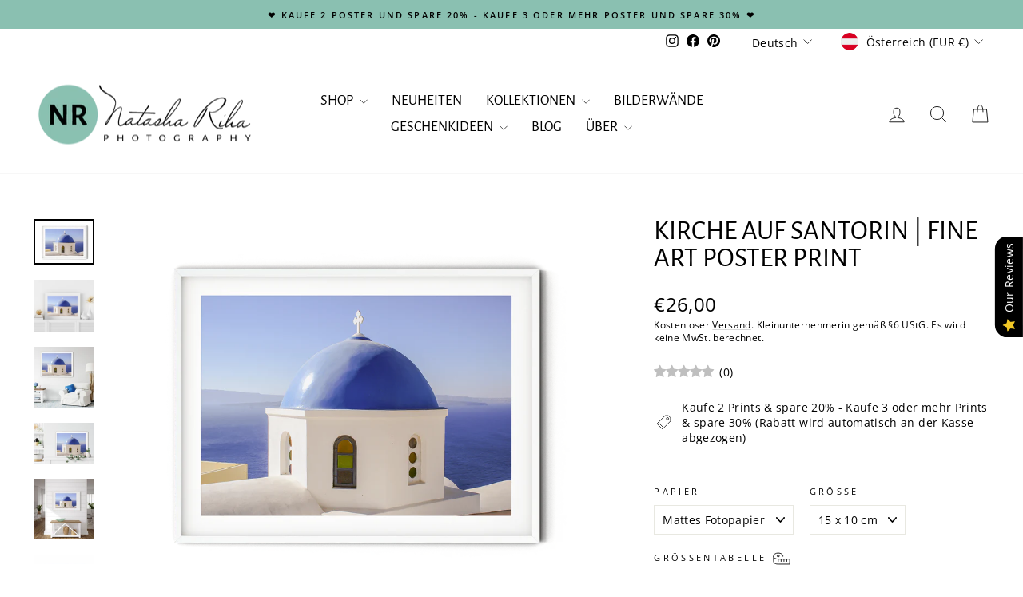

--- FILE ---
content_type: text/html; charset=utf-8
request_url: https://www.natasharihaphotography.com/de/products/santorini-church-fine-art-photo-print
body_size: 91791
content:
<!doctype html>
<html class="no-js" lang="de" dir="ltr">
<head>
  <meta charset="utf-8">
  <meta http-equiv="X-UA-Compatible" content="IE=edge,chrome=1">
  <meta name="viewport" content="width=device-width,initial-scale=1">
  <meta name="theme-color" content="#8ac0b1">
  <link rel="canonical" href="https://www.natasharihaphotography.com/de/products/santorini-church-fine-art-photo-print">
  <link rel="preconnect" href="https://cdn.shopify.com" crossorigin>
  <link rel="preconnect" href="https://fonts.shopifycdn.com" crossorigin>
  <link rel="dns-prefetch" href="https://productreviews.shopifycdn.com">
  <link rel="dns-prefetch" href="https://ajax.googleapis.com">
  <link rel="dns-prefetch" href="https://maps.googleapis.com">
  <link rel="dns-prefetch" href="https://maps.gstatic.com"><link rel="shortcut icon" href="//www.natasharihaphotography.com/cdn/shop/files/Favicon_32x32.png?v=1732987569" type="image/png" /><title>Kirche auf Santorin | Fine Art Poster Print
&ndash; Natasha Riha Photography
</title>
<meta name="description" content="Fange den einzigartigen Charme der atemberaubenden Schönheit Santorins mit diesem Fine Art Print ein. Tauche ein in die bezaubernde Schönheit der griechischen Inseln und bestaune die ikonische Kirche mit ihrer blauen Kuppel, die auf steilen Klippen thront. Mit seinem auffälligen Kontrast zum azurblauen Ägäischen Meer und den weißgewaschenen Häusern bringt dieses fesselnde Foto einen Teil des Charmes Santorins in dein Zuhause. Dieser Fotodruck wertet deine Inneneinrichtung auf, entführt dich auf die idyllischen Kykladen und erfüllt deine Umgebung mit einem Gefühl von Ruhe und Reiselust."><meta property="og:site_name" content="Natasha Riha Photography">
  <meta property="og:url" content="https://www.natasharihaphotography.com/de/products/santorini-church-fine-art-photo-print">
  <meta property="og:title" content="Kirche auf Santorin | Fine Art Poster Print">
  <meta property="og:type" content="product">
  <meta property="og:description" content="Fange den einzigartigen Charme der atemberaubenden Schönheit Santorins mit diesem Fine Art Print ein. Tauche ein in die bezaubernde Schönheit der griechischen Inseln und bestaune die ikonische Kirche mit ihrer blauen Kuppel, die auf steilen Klippen thront. Mit seinem auffälligen Kontrast zum azurblauen Ägäischen Meer und den weißgewaschenen Häusern bringt dieses fesselnde Foto einen Teil des Charmes Santorins in dein Zuhause. Dieser Fotodruck wertet deine Inneneinrichtung auf, entführt dich auf die idyllischen Kykladen und erfüllt deine Umgebung mit einem Gefühl von Ruhe und Reiselust."><meta property="og:image" content="http://www.natasharihaphotography.com/cdn/shop/files/DSC04793-2_PNG1.png?v=1736588126">
    <meta property="og:image:secure_url" content="https://www.natasharihaphotography.com/cdn/shop/files/DSC04793-2_PNG1.png?v=1736588126">
    <meta property="og:image:width" content="1604">
    <meta property="og:image:height" content="1203"><meta name="twitter:site" content="@">
  <meta name="twitter:card" content="summary_large_image">
  <meta name="twitter:title" content="Kirche auf Santorin | Fine Art Poster Print">
  <meta name="twitter:description" content="Fange den einzigartigen Charme der atemberaubenden Schönheit Santorins mit diesem Fine Art Print ein. Tauche ein in die bezaubernde Schönheit der griechischen Inseln und bestaune die ikonische Kirche mit ihrer blauen Kuppel, die auf steilen Klippen thront. Mit seinem auffälligen Kontrast zum azurblauen Ägäischen Meer und den weißgewaschenen Häusern bringt dieses fesselnde Foto einen Teil des Charmes Santorins in dein Zuhause. Dieser Fotodruck wertet deine Inneneinrichtung auf, entführt dich auf die idyllischen Kykladen und erfüllt deine Umgebung mit einem Gefühl von Ruhe und Reiselust.">
<script async crossorigin fetchpriority="high" src="/cdn/shopifycloud/importmap-polyfill/es-modules-shim.2.4.0.js"></script>
<script type="importmap">
{
  "imports": {
    "element.base-media": "//www.natasharihaphotography.com/cdn/shop/t/67/assets/element.base-media.js?v=61305152781971747521761757170",
    "element.image.parallax": "//www.natasharihaphotography.com/cdn/shop/t/67/assets/element.image.parallax.js?v=59188309605188605141761757171",
    "element.model": "//www.natasharihaphotography.com/cdn/shop/t/67/assets/element.model.js?v=104979259955732717291761757171",
    "element.quantity-selector": "//www.natasharihaphotography.com/cdn/shop/t/67/assets/element.quantity-selector.js?v=68208048201360514121761757172",
    "element.text.rte": "//www.natasharihaphotography.com/cdn/shop/t/67/assets/element.text.rte.js?v=28194737298593644281761757173",
    "element.video": "//www.natasharihaphotography.com/cdn/shop/t/67/assets/element.video.js?v=110560105447302630031761757174",
    "is-land": "//www.natasharihaphotography.com/cdn/shop/t/67/assets/is-land.min.js?v=92343381495565747271761757226",
    "util.misc": "//www.natasharihaphotography.com/cdn/shop/t/67/assets/util.misc.js?v=117964846174238173191761757252",
    "util.product-loader": "//www.natasharihaphotography.com/cdn/shop/t/67/assets/util.product-loader.js?v=71947287259713254281761757252",
    "util.resource-loader": "//www.natasharihaphotography.com/cdn/shop/t/67/assets/util.resource-loader.js?v=81301169148003274841761757253",
    "vendor.in-view": "//www.natasharihaphotography.com/cdn/shop/t/67/assets/vendor.in-view.js?v=126891093837844970591761757255"
  }
}
</script><script type="module" src="//www.natasharihaphotography.com/cdn/shop/t/67/assets/is-land.min.js?v=92343381495565747271761757226"></script>
<style data-shopify>@font-face {
  font-family: "Alegreya Sans";
  font-weight: 400;
  font-style: normal;
  font-display: swap;
  src: url("//www.natasharihaphotography.com/cdn/fonts/alegreya_sans/alegreyasans_n4.e332e76eefe545db0f9180cd382ce06e2f88055f.woff2") format("woff2"),
       url("//www.natasharihaphotography.com/cdn/fonts/alegreya_sans/alegreyasans_n4.2f538e6a7581234d2f67054a40fbfd36d80c2e56.woff") format("woff");
}

  @font-face {
  font-family: "Open Sans";
  font-weight: 400;
  font-style: normal;
  font-display: swap;
  src: url("//www.natasharihaphotography.com/cdn/fonts/open_sans/opensans_n4.c32e4d4eca5273f6d4ee95ddf54b5bbb75fc9b61.woff2") format("woff2"),
       url("//www.natasharihaphotography.com/cdn/fonts/open_sans/opensans_n4.5f3406f8d94162b37bfa232b486ac93ee892406d.woff") format("woff");
}


  @font-face {
  font-family: "Open Sans";
  font-weight: 600;
  font-style: normal;
  font-display: swap;
  src: url("//www.natasharihaphotography.com/cdn/fonts/open_sans/opensans_n6.15aeff3c913c3fe570c19cdfeed14ce10d09fb08.woff2") format("woff2"),
       url("//www.natasharihaphotography.com/cdn/fonts/open_sans/opensans_n6.14bef14c75f8837a87f70ce22013cb146ee3e9f3.woff") format("woff");
}

  @font-face {
  font-family: "Open Sans";
  font-weight: 400;
  font-style: italic;
  font-display: swap;
  src: url("//www.natasharihaphotography.com/cdn/fonts/open_sans/opensans_i4.6f1d45f7a46916cc95c694aab32ecbf7509cbf33.woff2") format("woff2"),
       url("//www.natasharihaphotography.com/cdn/fonts/open_sans/opensans_i4.4efaa52d5a57aa9a57c1556cc2b7465d18839daa.woff") format("woff");
}

  @font-face {
  font-family: "Open Sans";
  font-weight: 600;
  font-style: italic;
  font-display: swap;
  src: url("//www.natasharihaphotography.com/cdn/fonts/open_sans/opensans_i6.828bbc1b99433eacd7d50c9f0c1bfe16f27b89a3.woff2") format("woff2"),
       url("//www.natasharihaphotography.com/cdn/fonts/open_sans/opensans_i6.a79e1402e2bbd56b8069014f43ff9c422c30d057.woff") format("woff");
}

</style><link href="//www.natasharihaphotography.com/cdn/shop/t/67/assets/theme.css?v=99637594653585916161761757274" rel="stylesheet" type="text/css" media="all" />
<style data-shopify>:root {
    --typeHeaderPrimary: "Alegreya Sans";
    --typeHeaderFallback: sans-serif;
    --typeHeaderSize: 40px;
    --typeHeaderWeight: 400;
    --typeHeaderLineHeight: 1;
    --typeHeaderSpacing: 0.0em;

    --typeBasePrimary:"Open Sans";
    --typeBaseFallback:sans-serif;
    --typeBaseSize: 14px;
    --typeBaseWeight: 400;
    --typeBaseSpacing: 0.025em;
    --typeBaseLineHeight: 1.4;
    --typeBaselineHeightMinus01: 1.3;

    --typeCollectionTitle: 20px;

    --iconWeight: 2px;
    --iconLinecaps: miter;

    
        --buttonRadius: 0;
    

    --colorGridOverlayOpacity: 0.1;
    --colorAnnouncement: #8ac0b1;
    --colorAnnouncementText: #000000;

    --colorBody: #ffffff;
    --colorBodyAlpha05: rgba(255, 255, 255, 0.05);
    --colorBodyDim: #f2f2f2;
    --colorBodyLightDim: #fafafa;
    --colorBodyMediumDim: #f5f5f5;


    --colorBorder: #e8e8e1;

    --colorBtnPrimary: #8ac0b1;
    --colorBtnPrimaryLight: #abd2c7;
    --colorBtnPrimaryDim: #79b7a6;
    --colorBtnPrimaryText: #000000;

    --colorCartDot: #d96c6c;

    --colorDrawers: #ffffff;
    --colorDrawersDim: #f2f2f2;
    --colorDrawerBorder: #e8e8e1;
    --colorDrawerText: #000000;
    --colorDrawerTextDark: #000000;
    --colorDrawerButton: #8ac0b1;
    --colorDrawerButtonText: #000000;

    --colorFooter: #8ac0b1;
    --colorFooterText: #000000;
    --colorFooterTextAlpha01: #000000;

    --colorGridOverlay: #000000;
    --colorGridOverlayOpacity: 0.1;

    --colorHeaderTextAlpha01: rgba(0, 0, 0, 0.1);

    --colorHeroText: #ffffff;

    --colorSmallImageBg: #ffffff;
    --colorLargeImageBg: #0f0f0f;

    --colorImageOverlay: #fafafa;
    --colorImageOverlayOpacity: 0.1;
    --colorImageOverlayTextShadow: 0.2;

    --colorLink: #000000;

    --colorModalBg: rgba(230, 244, 236, 0.6);

    --colorNav: #ffffff;
    --colorNavText: #000000;

    --colorPrice: #000000;

    --colorSaleTag: #8ac0b1;
    --colorSaleTagText: #000000;

    --colorTextBody: #000000;
    --colorTextBodyAlpha015: rgba(0, 0, 0, 0.15);
    --colorTextBodyAlpha005: rgba(0, 0, 0, 0.05);
    --colorTextBodyAlpha008: rgba(0, 0, 0, 0.08);
    --colorTextSavings: #d96c6c;

    --urlIcoSelect: url(//www.natasharihaphotography.com/cdn/shop/t/67/assets/ico-select.svg);
    --urlIcoSelectFooter: url(//www.natasharihaphotography.com/cdn/shop/t/67/assets/ico-select-footer.svg);
    --urlIcoSelectWhite: url(//www.natasharihaphotography.com/cdn/shop/t/67/assets/ico-select-white.svg);

    --grid-gutter: 17px;
    --drawer-gutter: 20px;

    --sizeChartMargin: 25px 0;
    --sizeChartIconMargin: 5px;

    --newsletterReminderPadding: 40px;

    /*Shop Pay Installments*/
    --color-body-text: #000000;
    --color-body: #ffffff;
    --color-bg: #ffffff;
    }

    .placeholder-content {
    background-image: linear-gradient(100deg, #ffffff 40%, #f7f7f7 63%, #ffffff 79%);
    }</style><script>
    document.documentElement.className = document.documentElement.className.replace('no-js', 'js');

    window.theme = window.theme || {};
    theme.routes = {
      home: "/de",
      cart: "/de/cart.js",
      cartPage: "/de/cart",
      cartAdd: "/de/cart/add.js",
      cartChange: "/de/cart/change.js",
      search: "/de/search",
      predictiveSearch: "/de/search/suggest"
    };
    theme.strings = {
      soldOut: "Ausverkauft",
      unavailable: "Nicht verfügbar",
      inStockLabel: "Versandbereit in 1-5 Werktagen",
      oneStockLabel: "[count] auf Lager",
      otherStockLabel: "[count] auf Lager",
      willNotShipUntil: "Wird nach dem [date] versendet",
      willBeInStockAfter: "Wird nach dem [date] auf Lager sein",
      waitingForStock: "Nachbestellt, bald verfügbar",
      savePrice: "Sparen [saved_amount]",
      cartEmpty: "Ihr Einkaufswagen ist im Moment leer.",
      cartTermsConfirmation: "Sie müssen den Verkaufsbedingungen zustimmen, um auszuchecken",
      searchCollections: "Kollektionen",
      searchPages: "Seiten",
      searchArticles: "Artikel",
      productFrom: "Von ",
      maxQuantity: "Du kannst nur haben [quantity] von [title] in Ihrem Warenkorbt."
    };
    theme.settings = {
      cartType: "drawer",
      isCustomerTemplate: false,
      moneyFormat: "€{{amount_with_comma_separator}}",
      saveType: "percent",
      productImageSize: "natural",
      productImageCover: false,
      predictiveSearch: true,
      predictiveSearchType: null,
      predictiveSearchVendor: false,
      predictiveSearchPrice: false,
      quickView: false,
      themeName: 'Impulse',
      themeVersion: "8.1.0"
    };
  </script>

  <script>window.performance && window.performance.mark && window.performance.mark('shopify.content_for_header.start');</script><meta name="facebook-domain-verification" content="lcaml4xkvwxz76u77am67h7ml8ca4t">
<meta name="facebook-domain-verification" content="gu5yl2q2iq5uk2nku6bdb00nuj8zdj">
<meta name="facebook-domain-verification" content="lpigz37lpuk71qz2grg4wqku6h1vuq">
<meta name="facebook-domain-verification" content="gebh5f93y3b85anfu11ufw9d11pfih">
<meta name="google-site-verification" content="xTF-v45pGrZTuegy0dy1HZdL10rvgGo30JX39VoLmX4">
<meta id="shopify-digital-wallet" name="shopify-digital-wallet" content="/54966747356/digital_wallets/dialog">
<meta name="shopify-checkout-api-token" content="18a66a7031bcda905a5163fd4938bb6b">
<meta id="in-context-paypal-metadata" data-shop-id="54966747356" data-venmo-supported="false" data-environment="production" data-locale="de_DE" data-paypal-v4="true" data-currency="EUR">
<link rel="alternate" hreflang="x-default" href="https://www.natasharihaphotography.com/products/santorini-church-fine-art-photo-print">
<link rel="alternate" hreflang="de" href="https://www.natasharihaphotography.com/de/products/santorini-church-fine-art-photo-print">
<link rel="alternate" hreflang="en-BG" href="https://www.natasharihaphotography.com/en-bg/products/santorini-church-fine-art-photo-print">
<link rel="alternate" hreflang="en-RO" href="https://www.natasharihaphotography.com/en-ro/products/santorini-church-fine-art-photo-print">
<link rel="alternate" type="application/json+oembed" href="https://www.natasharihaphotography.com/de/products/santorini-church-fine-art-photo-print.oembed">
<script async="async" src="/checkouts/internal/preloads.js?locale=de-AT"></script>
<link rel="preconnect" href="https://shop.app" crossorigin="anonymous">
<script async="async" src="https://shop.app/checkouts/internal/preloads.js?locale=de-AT&shop_id=54966747356" crossorigin="anonymous"></script>
<script id="apple-pay-shop-capabilities" type="application/json">{"shopId":54966747356,"countryCode":"AT","currencyCode":"EUR","merchantCapabilities":["supports3DS"],"merchantId":"gid:\/\/shopify\/Shop\/54966747356","merchantName":"Natasha Riha Photography","requiredBillingContactFields":["postalAddress","email"],"requiredShippingContactFields":["postalAddress","email"],"shippingType":"shipping","supportedNetworks":["visa","maestro","masterCard","amex"],"total":{"type":"pending","label":"Natasha Riha Photography","amount":"1.00"},"shopifyPaymentsEnabled":true,"supportsSubscriptions":true}</script>
<script id="shopify-features" type="application/json">{"accessToken":"18a66a7031bcda905a5163fd4938bb6b","betas":["rich-media-storefront-analytics"],"domain":"www.natasharihaphotography.com","predictiveSearch":true,"shopId":54966747356,"locale":"de"}</script>
<script>var Shopify = Shopify || {};
Shopify.shop = "natasha-riha-photography.myshopify.com";
Shopify.locale = "de";
Shopify.currency = {"active":"EUR","rate":"1.0"};
Shopify.country = "AT";
Shopify.theme = {"name":"WINTER 2025 Impulse w\/ sale tags \u0026 reviews (8.1.0)","id":179012534608,"schema_name":"Impulse","schema_version":"8.1.0","theme_store_id":857,"role":"main"};
Shopify.theme.handle = "null";
Shopify.theme.style = {"id":null,"handle":null};
Shopify.cdnHost = "www.natasharihaphotography.com/cdn";
Shopify.routes = Shopify.routes || {};
Shopify.routes.root = "/de/";</script>
<script type="module">!function(o){(o.Shopify=o.Shopify||{}).modules=!0}(window);</script>
<script>!function(o){function n(){var o=[];function n(){o.push(Array.prototype.slice.apply(arguments))}return n.q=o,n}var t=o.Shopify=o.Shopify||{};t.loadFeatures=n(),t.autoloadFeatures=n()}(window);</script>
<script>
  window.ShopifyPay = window.ShopifyPay || {};
  window.ShopifyPay.apiHost = "shop.app\/pay";
  window.ShopifyPay.redirectState = null;
</script>
<script id="shop-js-analytics" type="application/json">{"pageType":"product"}</script>
<script defer="defer" async type="module" src="//www.natasharihaphotography.com/cdn/shopifycloud/shop-js/modules/v2/client.init-shop-cart-sync_KNlu3ypL.de.esm.js"></script>
<script defer="defer" async type="module" src="//www.natasharihaphotography.com/cdn/shopifycloud/shop-js/modules/v2/chunk.common_SKKNcA3B.esm.js"></script>
<script type="module">
  await import("//www.natasharihaphotography.com/cdn/shopifycloud/shop-js/modules/v2/client.init-shop-cart-sync_KNlu3ypL.de.esm.js");
await import("//www.natasharihaphotography.com/cdn/shopifycloud/shop-js/modules/v2/chunk.common_SKKNcA3B.esm.js");

  window.Shopify.SignInWithShop?.initShopCartSync?.({"fedCMEnabled":true,"windoidEnabled":true});

</script>
<script>
  window.Shopify = window.Shopify || {};
  if (!window.Shopify.featureAssets) window.Shopify.featureAssets = {};
  window.Shopify.featureAssets['shop-js'] = {"shop-cart-sync":["modules/v2/client.shop-cart-sync_k8i4GZj8.de.esm.js","modules/v2/chunk.common_SKKNcA3B.esm.js"],"init-fed-cm":["modules/v2/client.init-fed-cm_D0BjbGtx.de.esm.js","modules/v2/chunk.common_SKKNcA3B.esm.js"],"init-shop-email-lookup-coordinator":["modules/v2/client.init-shop-email-lookup-coordinator_C1Mn5gmY.de.esm.js","modules/v2/chunk.common_SKKNcA3B.esm.js"],"shop-cash-offers":["modules/v2/client.shop-cash-offers_B3whTqcF.de.esm.js","modules/v2/chunk.common_SKKNcA3B.esm.js","modules/v2/chunk.modal_DkIG3Fgw.esm.js"],"shop-button":["modules/v2/client.shop-button_D_RfUj15.de.esm.js","modules/v2/chunk.common_SKKNcA3B.esm.js"],"init-windoid":["modules/v2/client.init-windoid_8jeYy5EL.de.esm.js","modules/v2/chunk.common_SKKNcA3B.esm.js"],"avatar":["modules/v2/client.avatar_BTnouDA3.de.esm.js"],"init-shop-cart-sync":["modules/v2/client.init-shop-cart-sync_KNlu3ypL.de.esm.js","modules/v2/chunk.common_SKKNcA3B.esm.js"],"shop-toast-manager":["modules/v2/client.shop-toast-manager_BgCuCmrO.de.esm.js","modules/v2/chunk.common_SKKNcA3B.esm.js"],"pay-button":["modules/v2/client.pay-button_CjdnaBv_.de.esm.js","modules/v2/chunk.common_SKKNcA3B.esm.js"],"shop-login-button":["modules/v2/client.shop-login-button_CEUlukBc.de.esm.js","modules/v2/chunk.common_SKKNcA3B.esm.js","modules/v2/chunk.modal_DkIG3Fgw.esm.js"],"init-customer-accounts-sign-up":["modules/v2/client.init-customer-accounts-sign-up_DzHMkW24.de.esm.js","modules/v2/client.shop-login-button_CEUlukBc.de.esm.js","modules/v2/chunk.common_SKKNcA3B.esm.js","modules/v2/chunk.modal_DkIG3Fgw.esm.js"],"init-shop-for-new-customer-accounts":["modules/v2/client.init-shop-for-new-customer-accounts_YhlXPR3_.de.esm.js","modules/v2/client.shop-login-button_CEUlukBc.de.esm.js","modules/v2/chunk.common_SKKNcA3B.esm.js","modules/v2/chunk.modal_DkIG3Fgw.esm.js"],"init-customer-accounts":["modules/v2/client.init-customer-accounts_OI3KPqOS.de.esm.js","modules/v2/client.shop-login-button_CEUlukBc.de.esm.js","modules/v2/chunk.common_SKKNcA3B.esm.js","modules/v2/chunk.modal_DkIG3Fgw.esm.js"],"shop-follow-button":["modules/v2/client.shop-follow-button_hOj2EoVV.de.esm.js","modules/v2/chunk.common_SKKNcA3B.esm.js","modules/v2/chunk.modal_DkIG3Fgw.esm.js"],"lead-capture":["modules/v2/client.lead-capture_BxEnh2Kl.de.esm.js","modules/v2/chunk.common_SKKNcA3B.esm.js","modules/v2/chunk.modal_DkIG3Fgw.esm.js"],"checkout-modal":["modules/v2/client.checkout-modal_BXOrYBqT.de.esm.js","modules/v2/chunk.common_SKKNcA3B.esm.js","modules/v2/chunk.modal_DkIG3Fgw.esm.js"],"shop-login":["modules/v2/client.shop-login_C0yXGVIT.de.esm.js","modules/v2/chunk.common_SKKNcA3B.esm.js","modules/v2/chunk.modal_DkIG3Fgw.esm.js"],"payment-terms":["modules/v2/client.payment-terms_DLEnrQGV.de.esm.js","modules/v2/chunk.common_SKKNcA3B.esm.js","modules/v2/chunk.modal_DkIG3Fgw.esm.js"]};
</script>
<script id="__st">var __st={"a":54966747356,"offset":3600,"reqid":"9738d5a6-6952-4d2f-b77f-61008b88db1b-1767354707","pageurl":"www.natasharihaphotography.com\/de\/products\/santorini-church-fine-art-photo-print","u":"d5a995a539ce","p":"product","rtyp":"product","rid":6637472907484};</script>
<script>window.ShopifyPaypalV4VisibilityTracking = true;</script>
<script id="captcha-bootstrap">!function(){'use strict';const t='contact',e='account',n='new_comment',o=[[t,t],['blogs',n],['comments',n],[t,'customer']],c=[[e,'customer_login'],[e,'guest_login'],[e,'recover_customer_password'],[e,'create_customer']],r=t=>t.map((([t,e])=>`form[action*='/${t}']:not([data-nocaptcha='true']) input[name='form_type'][value='${e}']`)).join(','),a=t=>()=>t?[...document.querySelectorAll(t)].map((t=>t.form)):[];function s(){const t=[...o],e=r(t);return a(e)}const i='password',u='form_key',d=['recaptcha-v3-token','g-recaptcha-response','h-captcha-response',i],f=()=>{try{return window.sessionStorage}catch{return}},m='__shopify_v',_=t=>t.elements[u];function p(t,e,n=!1){try{const o=window.sessionStorage,c=JSON.parse(o.getItem(e)),{data:r}=function(t){const{data:e,action:n}=t;return t[m]||n?{data:e,action:n}:{data:t,action:n}}(c);for(const[e,n]of Object.entries(r))t.elements[e]&&(t.elements[e].value=n);n&&o.removeItem(e)}catch(o){console.error('form repopulation failed',{error:o})}}const l='form_type',E='cptcha';function T(t){t.dataset[E]=!0}const w=window,h=w.document,L='Shopify',v='ce_forms',y='captcha';let A=!1;((t,e)=>{const n=(g='f06e6c50-85a8-45c8-87d0-21a2b65856fe',I='https://cdn.shopify.com/shopifycloud/storefront-forms-hcaptcha/ce_storefront_forms_captcha_hcaptcha.v1.5.2.iife.js',D={infoText:'Durch hCaptcha geschützt',privacyText:'Datenschutz',termsText:'Allgemeine Geschäftsbedingungen'},(t,e,n)=>{const o=w[L][v],c=o.bindForm;if(c)return c(t,g,e,D).then(n);var r;o.q.push([[t,g,e,D],n]),r=I,A||(h.body.append(Object.assign(h.createElement('script'),{id:'captcha-provider',async:!0,src:r})),A=!0)});var g,I,D;w[L]=w[L]||{},w[L][v]=w[L][v]||{},w[L][v].q=[],w[L][y]=w[L][y]||{},w[L][y].protect=function(t,e){n(t,void 0,e),T(t)},Object.freeze(w[L][y]),function(t,e,n,w,h,L){const[v,y,A,g]=function(t,e,n){const i=e?o:[],u=t?c:[],d=[...i,...u],f=r(d),m=r(i),_=r(d.filter((([t,e])=>n.includes(e))));return[a(f),a(m),a(_),s()]}(w,h,L),I=t=>{const e=t.target;return e instanceof HTMLFormElement?e:e&&e.form},D=t=>v().includes(t);t.addEventListener('submit',(t=>{const e=I(t);if(!e)return;const n=D(e)&&!e.dataset.hcaptchaBound&&!e.dataset.recaptchaBound,o=_(e),c=g().includes(e)&&(!o||!o.value);(n||c)&&t.preventDefault(),c&&!n&&(function(t){try{if(!f())return;!function(t){const e=f();if(!e)return;const n=_(t);if(!n)return;const o=n.value;o&&e.removeItem(o)}(t);const e=Array.from(Array(32),(()=>Math.random().toString(36)[2])).join('');!function(t,e){_(t)||t.append(Object.assign(document.createElement('input'),{type:'hidden',name:u})),t.elements[u].value=e}(t,e),function(t,e){const n=f();if(!n)return;const o=[...t.querySelectorAll(`input[type='${i}']`)].map((({name:t})=>t)),c=[...d,...o],r={};for(const[a,s]of new FormData(t).entries())c.includes(a)||(r[a]=s);n.setItem(e,JSON.stringify({[m]:1,action:t.action,data:r}))}(t,e)}catch(e){console.error('failed to persist form',e)}}(e),e.submit())}));const S=(t,e)=>{t&&!t.dataset[E]&&(n(t,e.some((e=>e===t))),T(t))};for(const o of['focusin','change'])t.addEventListener(o,(t=>{const e=I(t);D(e)&&S(e,y())}));const B=e.get('form_key'),M=e.get(l),P=B&&M;t.addEventListener('DOMContentLoaded',(()=>{const t=y();if(P)for(const e of t)e.elements[l].value===M&&p(e,B);[...new Set([...A(),...v().filter((t=>'true'===t.dataset.shopifyCaptcha))])].forEach((e=>S(e,t)))}))}(h,new URLSearchParams(w.location.search),n,t,e,['guest_login'])})(!0,!0)}();</script>
<script integrity="sha256-4kQ18oKyAcykRKYeNunJcIwy7WH5gtpwJnB7kiuLZ1E=" data-source-attribution="shopify.loadfeatures" defer="defer" src="//www.natasharihaphotography.com/cdn/shopifycloud/storefront/assets/storefront/load_feature-a0a9edcb.js" crossorigin="anonymous"></script>
<script crossorigin="anonymous" defer="defer" src="//www.natasharihaphotography.com/cdn/shopifycloud/storefront/assets/shopify_pay/storefront-65b4c6d7.js?v=20250812"></script>
<script data-source-attribution="shopify.dynamic_checkout.dynamic.init">var Shopify=Shopify||{};Shopify.PaymentButton=Shopify.PaymentButton||{isStorefrontPortableWallets:!0,init:function(){window.Shopify.PaymentButton.init=function(){};var t=document.createElement("script");t.src="https://www.natasharihaphotography.com/cdn/shopifycloud/portable-wallets/latest/portable-wallets.de.js",t.type="module",document.head.appendChild(t)}};
</script>
<script data-source-attribution="shopify.dynamic_checkout.buyer_consent">
  function portableWalletsHideBuyerConsent(e){var t=document.getElementById("shopify-buyer-consent"),n=document.getElementById("shopify-subscription-policy-button");t&&n&&(t.classList.add("hidden"),t.setAttribute("aria-hidden","true"),n.removeEventListener("click",e))}function portableWalletsShowBuyerConsent(e){var t=document.getElementById("shopify-buyer-consent"),n=document.getElementById("shopify-subscription-policy-button");t&&n&&(t.classList.remove("hidden"),t.removeAttribute("aria-hidden"),n.addEventListener("click",e))}window.Shopify?.PaymentButton&&(window.Shopify.PaymentButton.hideBuyerConsent=portableWalletsHideBuyerConsent,window.Shopify.PaymentButton.showBuyerConsent=portableWalletsShowBuyerConsent);
</script>
<script data-source-attribution="shopify.dynamic_checkout.cart.bootstrap">document.addEventListener("DOMContentLoaded",(function(){function t(){return document.querySelector("shopify-accelerated-checkout-cart, shopify-accelerated-checkout")}if(t())Shopify.PaymentButton.init();else{new MutationObserver((function(e,n){t()&&(Shopify.PaymentButton.init(),n.disconnect())})).observe(document.body,{childList:!0,subtree:!0})}}));
</script>
<link id="shopify-accelerated-checkout-styles" rel="stylesheet" media="screen" href="https://www.natasharihaphotography.com/cdn/shopifycloud/portable-wallets/latest/accelerated-checkout-backwards-compat.css" crossorigin="anonymous">
<style id="shopify-accelerated-checkout-cart">
        #shopify-buyer-consent {
  margin-top: 1em;
  display: inline-block;
  width: 100%;
}

#shopify-buyer-consent.hidden {
  display: none;
}

#shopify-subscription-policy-button {
  background: none;
  border: none;
  padding: 0;
  text-decoration: underline;
  font-size: inherit;
  cursor: pointer;
}

#shopify-subscription-policy-button::before {
  box-shadow: none;
}

      </style>

<script>window.performance && window.performance.mark && window.performance.mark('shopify.content_for_header.end');</script>

  <style data-shopify>
    :root {
      /* Root Variables */
      /* ========================= */
      --root-color-primary: #000000;
      --color-primary: #000000;
      --root-color-secondary: #ffffff;
      --color-secondary: #ffffff;
      --color-sale-tag: #8ac0b1;
      --color-sale-tag-text: #000000;
      --layout-section-padding-block: 3rem;
      --layout-section-padding-inline--md: 40px;
      --layout-section-max-inline-size: 1420px; 


      /* Text */
      /* ========================= */
      
      /* Body Font Styles */
      --element-text-font-family--body: "Open Sans";
      --element-text-font-family-fallback--body: sans-serif;
      --element-text-font-weight--body: 400;
      --element-text-letter-spacing--body: 0.025em;
      --element-text-text-transform--body: none;

      /* Body Font Sizes */
      --element-text-font-size--body: initial;
      --element-text-font-size--body-xs: 10px;
      --element-text-font-size--body-sm: 12px;
      --element-text-font-size--body-md: 14px;
      --element-text-font-size--body-lg: 16px;
      
      /* Body Line Heights */
      --element-text-line-height--body: 1.4;

      /* Heading Font Styles */
      --element-text-font-family--heading: "Alegreya Sans";
      --element-text-font-family-fallback--heading: sans-serif;
      --element-text-font-weight--heading: 400;
      --element-text-letter-spacing--heading: 0.0em;
      
      
      --element-text-text-transform--heading: uppercase;
       
      
      
      /* Heading Font Sizes */
      --element-text-font-size--heading-2xl: 56px;
      --element-text-font-size--heading-xl: 40px;
      --element-text-font-size--heading-lg: 34px;
      --element-text-font-size--heading-md: 32px;
      --element-text-font-size--heading-sm: 26px;
      --element-text-font-size--heading-xs: 24px;
      
      /* Heading Line Heights */
      --element-text-line-height--heading: 1;

      /* Buttons */
      /* ========================= */
      
          --element-button-radius: 0;
      

      --element-button-padding-block: 12px;
      --element-button-text-transform: uppercase;
      --element-button-font-weight: 800;
      --element-button-font-size: max(calc(var(--typeBaseSize) - 4px), 13px);
      --element-button-letter-spacing: .3em;

      /* Base Color Variables */
      --element-button-color-primary: #8ac0b1;
      --element-button-color-secondary: #000000;
      --element-button-shade-border: 100%;

      /* Hover State Variables */
      --element-button-shade-background--hover: 0%;
      --element-button-shade-border--hover: 100%;

      /* Focus State Variables */
      --element-button-color-focus: var(--color-focus);

      /* Inputs */
      /* ========================= */
      
          --element-icon-radius: 0;
      

      --element-input-font-size: var(--element-text-font-size--body-sm);
      --element-input-box-shadow-shade: 100%;

      /* Hover State Variables */
      --element-input-background-shade--hover: 0%;
      --element-input-box-shadow-spread-radius--hover: 1px;
    }

    @media only screen and (max-width: 768px) {
      :root {
        --element-button-font-size: max(calc(var(--typeBaseSize) - 5px), 11px);
      }
    }

    .element-radio {
        &:has(input[type='radio']:checked) {
          --element-button-color: var(--element-button-color-secondary);
        }
    }

    /* ATC Button Overrides */
    /* ========================= */

    .element-button[type="submit"],
    .element-button[type="submit"] .element-text,
    .element-button--shopify-payment-wrapper button {
      --element-button-padding-block: 13px;
      --element-button-padding-inline: 20px;
      --element-button-line-height: 1.42;
      --_font-size--body-md: var(--element-button-font-size);

      line-height: 1.42 !important;
    }

    /* When dynamic checkout is enabled */
    product-form:has(.element-button--shopify-payment-wrapper) {
      --element-button-color: #000000;

      .element-button[type="submit"],
      .element-button--shopify-payment-wrapper button {
        min-height: 50px !important;
      }

      .shopify-payment-button {
        margin: 0;
      }
    }

    /* Hover animation for non-angled buttons */
    body:not([data-button_style='angled']) .element-button[type="submit"] {
      position: relative;
      overflow: hidden;

      &:after {
        content: '';
        position: absolute;
        top: 0;
        left: 150%;
        width: 200%;
        height: 100%;
        transform: skewX(-20deg);
        background-image: linear-gradient(to right,transparent, rgba(255,255,255,.25),transparent);
      }

      &:hover:after {
        animation: shine 0.75s cubic-bezier(0.01, 0.56, 1, 1);
      }
    }

    /* ANGLED STYLE - ATC Button Overrides */
    /* ========================= */
    
    [data-button_style='angled'] {
      --element-button-shade-background--active: var(--element-button-shade-background);
      --element-button-shade-border--active: var(--element-button-shade-border);

      .element-button[type="submit"] {
        --_box-shadow: none;

        position: relative;
        max-width: 94%;
        border-top: 1px solid #8ac0b1;
        border-bottom: 1px solid #8ac0b1;
        
        &:before,
        &:after {
          content: '';
          position: absolute;
          display: block;
          top: -1px;
          bottom: -1px;
          width: 20px;
          transform: skewX(-12deg);
          background-color: #8ac0b1;
        }
        
        &:before {
          left: -6px;
        }
        
        &:after {
          right: -6px;
        }
      }

      /* When dynamic checkout is enabled */
      product-form:has(.element-button--shopify-payment-wrapper) {
        .element-button[type="submit"]:before,
        .element-button[type="submit"]:after {
          background-color: color-mix(in srgb,var(--_color-text) var(--_shade-background),var(--_color-background));
          border-top: 1px solid #8ac0b1;
          border-bottom: 1px solid #8ac0b1;
        }

        .element-button[type="submit"]:before {
          border-left: 1px solid #8ac0b1;
        }
        
        .element-button[type="submit"]:after {
          border-right: 1px solid #8ac0b1;
        }
      }

      .element-button--shopify-payment-wrapper {
        --_color-background: #8ac0b1;

        button:hover,
        button:before,
        button:after {
          background-color: color-mix(in srgb,var(--_color-text) var(--_shade-background),var(--_color-background)) !important;
        }

        button:not(button:focus-visible) {
          box-shadow: none !important;
        }
      }
    }
  </style>

  <script src="//www.natasharihaphotography.com/cdn/shop/t/67/assets/vendor-scripts-v11.js" defer="defer"></script><link rel="stylesheet" href="//www.natasharihaphotography.com/cdn/shop/t/67/assets/country-flags.css"><script src="//www.natasharihaphotography.com/cdn/shop/t/67/assets/theme.js?v=22325264162658116151761757251" defer="defer"></script>
<!-- BEGIN app block: shopify://apps/complianz-gdpr-cookie-consent/blocks/bc-block/e49729f0-d37d-4e24-ac65-e0e2f472ac27 -->

    
    
    
<link id='complianz-css' rel="stylesheet" href=https://cdn.shopify.com/extensions/019a2fb2-ee57-75e6-ac86-acfd14822c1d/gdpr-legal-cookie-74/assets/complainz.css media="print" onload="this.media='all'">
    <style>
        #Compliance-iframe.Compliance-iframe-branded > div.purposes-header,
        #Compliance-iframe.Compliance-iframe-branded > div.cmplc-cmp-header,
        #purposes-container > div.purposes-header,
        #Compliance-cs-banner .Compliance-cs-brand {
            background-color: #ffffff !important;
            color: #000000!important;
        }
        #Compliance-iframe.Compliance-iframe-branded .purposes-header .cmplc-btn-cp ,
        #Compliance-iframe.Compliance-iframe-branded .purposes-header .cmplc-btn-cp:hover,
        #Compliance-iframe.Compliance-iframe-branded .purposes-header .cmplc-btn-back:hover  {
            background-color: #ffffff !important;
            opacity: 1 !important;
        }
        #Compliance-cs-banner .cmplc-toggle .cmplc-toggle-label {
            color: #ffffff!important;
        }
        #Compliance-iframe.Compliance-iframe-branded .purposes-header .cmplc-btn-cp:hover,
        #Compliance-iframe.Compliance-iframe-branded .purposes-header .cmplc-btn-back:hover {
            background-color: #000000!important;
            color: #ffffff!important;
        }
        #Compliance-cs-banner #Compliance-cs-title {
            font-size: 14px !important;
        }
        #Compliance-cs-banner .Compliance-cs-content,
        #Compliance-cs-title,
        .cmplc-toggle-checkbox.granular-control-checkbox span {
            background-color: #ffffff !important;
            color: #000000 !important;
            font-size: 14px !important;
        }
        #Compliance-cs-banner .Compliance-cs-close-btn {
            font-size: 14px !important;
            background-color: #ffffff !important;
        }
        #Compliance-cs-banner .Compliance-cs-opt-group {
            color: #ffffff !important;
        }
        #Compliance-cs-banner .Compliance-cs-opt-group button,
        .Compliance-alert button.Compliance-button-cancel {
            background-color: #8AC0B1!important;
            color: #000000!important;
        }
        #Compliance-cs-banner .Compliance-cs-opt-group button.Compliance-cs-accept-btn,
        #Compliance-cs-banner .Compliance-cs-opt-group button.Compliance-cs-btn-primary,
        .Compliance-alert button.Compliance-button-confirm {
            background-color: #8AC0B1 !important;
            color: #000000 !important;
        }
        #Compliance-cs-banner .Compliance-cs-opt-group button.Compliance-cs-reject-btn {
            background-color: #8AC0B1!important;
            color: #000000!important;
        }

        #Compliance-cs-banner .Compliance-banner-content button {
            cursor: pointer !important;
            color: currentColor !important;
            text-decoration: underline !important;
            border: none !important;
            background-color: transparent !important;
            font-size: 100% !important;
            padding: 0 !important;
        }

        #Compliance-cs-banner .Compliance-cs-opt-group button {
            border-radius: 4px !important;
            padding-block: 10px !important;
        }
        @media (min-width: 640px) {
            #Compliance-cs-banner.Compliance-cs-default-floating:not(.Compliance-cs-top):not(.Compliance-cs-center) .Compliance-cs-container, #Compliance-cs-banner.Compliance-cs-default-floating:not(.Compliance-cs-bottom):not(.Compliance-cs-center) .Compliance-cs-container, #Compliance-cs-banner.Compliance-cs-default-floating.Compliance-cs-center:not(.Compliance-cs-top):not(.Compliance-cs-bottom) .Compliance-cs-container {
                width: 560px !important;
            }
            #Compliance-cs-banner.Compliance-cs-default-floating:not(.Compliance-cs-top):not(.Compliance-cs-center) .Compliance-cs-opt-group, #Compliance-cs-banner.Compliance-cs-default-floating:not(.Compliance-cs-bottom):not(.Compliance-cs-center) .Compliance-cs-opt-group, #Compliance-cs-banner.Compliance-cs-default-floating.Compliance-cs-center:not(.Compliance-cs-top):not(.Compliance-cs-bottom) .Compliance-cs-opt-group {
                flex-direction: row !important;
            }
            #Compliance-cs-banner .Compliance-cs-opt-group button:not(:last-of-type),
            #Compliance-cs-banner .Compliance-cs-opt-group button {
                margin-right: 4px !important;
            }
            #Compliance-cs-banner .Compliance-cs-container .Compliance-cs-brand {
                position: absolute !important;
                inset-block-start: 6px;
            }
        }
        #Compliance-cs-banner.Compliance-cs-default-floating:not(.Compliance-cs-top):not(.Compliance-cs-center) .Compliance-cs-opt-group > div, #Compliance-cs-banner.Compliance-cs-default-floating:not(.Compliance-cs-bottom):not(.Compliance-cs-center) .Compliance-cs-opt-group > div, #Compliance-cs-banner.Compliance-cs-default-floating.Compliance-cs-center:not(.Compliance-cs-top):not(.Compliance-cs-bottom) .Compliance-cs-opt-group > div {
            flex-direction: row-reverse;
            width: 100% !important;
        }

        .Compliance-cs-brand-badge-outer, .Compliance-cs-brand-badge, #Compliance-cs-banner.Compliance-cs-default-floating.Compliance-cs-bottom .Compliance-cs-brand-badge-outer,
        #Compliance-cs-banner.Compliance-cs-default.Compliance-cs-bottom .Compliance-cs-brand-badge-outer,
        #Compliance-cs-banner.Compliance-cs-default:not(.Compliance-cs-left) .Compliance-cs-brand-badge-outer,
        #Compliance-cs-banner.Compliance-cs-default-floating:not(.Compliance-cs-left) .Compliance-cs-brand-badge-outer {
            display: none !important
        }

        #Compliance-cs-banner:not(.Compliance-cs-top):not(.Compliance-cs-bottom) .Compliance-cs-container.Compliance-cs-themed {
            flex-direction: row !important;
        }

        #Compliance-cs-banner #Compliance-cs-title,
        #Compliance-cs-banner #Compliance-cs-custom-title {
            justify-self: center !important;
            font-size: 14px !important;
            font-family: -apple-system,sans-serif !important;
            margin-inline: auto !important;
            width: 55% !important;
            text-align: center;
            font-weight: 600;
            visibility: unset;
        }

        @media (max-width: 640px) {
            #Compliance-cs-banner #Compliance-cs-title,
            #Compliance-cs-banner #Compliance-cs-custom-title {
                display: block;
            }
        }

        #Compliance-cs-banner .Compliance-cs-brand img {
            max-width: 110px !important;
            min-height: 32px !important;
        }
        #Compliance-cs-banner .Compliance-cs-container .Compliance-cs-brand {
            background: none !important;
            padding: 0px !important;
            margin-block-start:10px !important;
            margin-inline-start:16px !important;
        }

        #Compliance-cs-banner .Compliance-cs-opt-group button {
            padding-inline: 4px !important;
        }

    </style>
    
    
    
    

    <script type="text/javascript">
        function loadScript(src) {
            return new Promise((resolve, reject) => {
                const s = document.createElement("script");
                s.src = src;
                s.charset = "UTF-8";
                s.onload = resolve;
                s.onerror = reject;
                document.head.appendChild(s);
            });
        }

        function filterGoogleConsentModeURLs(domainsArray) {
            const googleConsentModeComplianzURls = [
                // 197, # Google Tag Manager:
                {"domain":"s.www.googletagmanager.com", "path":""},
                {"domain":"www.tagmanager.google.com", "path":""},
                {"domain":"www.googletagmanager.com", "path":""},
                {"domain":"googletagmanager.com", "path":""},
                {"domain":"tagassistant.google.com", "path":""},
                {"domain":"tagmanager.google.com", "path":""},

                // 2110, # Google Analytics 4:
                {"domain":"www.analytics.google.com", "path":""},
                {"domain":"www.google-analytics.com", "path":""},
                {"domain":"ssl.google-analytics.com", "path":""},
                {"domain":"google-analytics.com", "path":""},
                {"domain":"analytics.google.com", "path":""},
                {"domain":"region1.google-analytics.com", "path":""},
                {"domain":"region1.analytics.google.com", "path":""},
                {"domain":"*.google-analytics.com", "path":""},
                {"domain":"www.googletagmanager.com", "path":"/gtag/js?id=G"},
                {"domain":"googletagmanager.com", "path":"/gtag/js?id=UA"},
                {"domain":"www.googletagmanager.com", "path":"/gtag/js?id=UA"},
                {"domain":"googletagmanager.com", "path":"/gtag/js?id=G"},

                // 177, # Google Ads conversion tracking:
                {"domain":"googlesyndication.com", "path":""},
                {"domain":"media.admob.com", "path":""},
                {"domain":"gmodules.com", "path":""},
                {"domain":"ad.ytsa.net", "path":""},
                {"domain":"dartmotif.net", "path":""},
                {"domain":"dmtry.com", "path":""},
                {"domain":"go.channelintelligence.com", "path":""},
                {"domain":"googleusercontent.com", "path":""},
                {"domain":"googlevideo.com", "path":""},
                {"domain":"gvt1.com", "path":""},
                {"domain":"links.channelintelligence.com", "path":""},
                {"domain":"obrasilinteirojoga.com.br", "path":""},
                {"domain":"pcdn.tcgmsrv.net", "path":""},
                {"domain":"rdr.tag.channelintelligence.com", "path":""},
                {"domain":"static.googleadsserving.cn", "path":""},
                {"domain":"studioapi.doubleclick.com", "path":""},
                {"domain":"teracent.net", "path":""},
                {"domain":"ttwbs.channelintelligence.com", "path":""},
                {"domain":"wtb.channelintelligence.com", "path":""},
                {"domain":"youknowbest.com", "path":""},
                {"domain":"doubleclick.net", "path":""},
                {"domain":"redirector.gvt1.com", "path":""},

                //116, # Google Ads Remarketing
                {"domain":"googlesyndication.com", "path":""},
                {"domain":"media.admob.com", "path":""},
                {"domain":"gmodules.com", "path":""},
                {"domain":"ad.ytsa.net", "path":""},
                {"domain":"dartmotif.net", "path":""},
                {"domain":"dmtry.com", "path":""},
                {"domain":"go.channelintelligence.com", "path":""},
                {"domain":"googleusercontent.com", "path":""},
                {"domain":"googlevideo.com", "path":""},
                {"domain":"gvt1.com", "path":""},
                {"domain":"links.channelintelligence.com", "path":""},
                {"domain":"obrasilinteirojoga.com.br", "path":""},
                {"domain":"pcdn.tcgmsrv.net", "path":""},
                {"domain":"rdr.tag.channelintelligence.com", "path":""},
                {"domain":"static.googleadsserving.cn", "path":""},
                {"domain":"studioapi.doubleclick.com", "path":""},
                {"domain":"teracent.net", "path":""},
                {"domain":"ttwbs.channelintelligence.com", "path":""},
                {"domain":"wtb.channelintelligence.com", "path":""},
                {"domain":"youknowbest.com", "path":""},
                {"domain":"doubleclick.net", "path":""},
                {"domain":"redirector.gvt1.com", "path":""}
            ];

            if (!Array.isArray(domainsArray)) { 
                return [];
            }

            const blockedPairs = new Map();
            for (const rule of googleConsentModeComplianzURls) {
                if (!blockedPairs.has(rule.domain)) {
                    blockedPairs.set(rule.domain, new Set());
                }
                blockedPairs.get(rule.domain).add(rule.path);
            }

            return domainsArray.filter(item => {
                const paths = blockedPairs.get(item.d);
                return !(paths && paths.has(item.p));
            });
        }

        function setupAutoblockingByDomain() {
            // autoblocking by domain
            const autoblockByDomainArray = [];
            const prefixID = '10000' // to not get mixed with real metis ids
            let cmpBlockerDomains = []
            let cmpCmplcVendorsPurposes = {}
            let counter = 1
            for (const object of autoblockByDomainArray) {
                cmpBlockerDomains.push({
                    d: object.d,
                    p: object.path,
                    v: prefixID + counter,
                });
                counter++;
            }
            
            counter = 1
            for (const object of autoblockByDomainArray) {
                cmpCmplcVendorsPurposes[prefixID + counter] = object?.p ?? '1';
                counter++;
            }

            Object.defineProperty(window, "cmp_cmplc_vendors_purposes", {
                get() {
                    return cmpCmplcVendorsPurposes;
                },
                set(value) {
                    cmpCmplcVendorsPurposes = { ...cmpCmplcVendorsPurposes, ...value };
                }
            });
            const basicGmc = false;


            Object.defineProperty(window, "cmp_importblockerdomains", {
                get() {
                    if (basicGmc) {
                        return filterGoogleConsentModeURLs(cmpBlockerDomains);
                    }
                    return cmpBlockerDomains;
                },
                set(value) {
                    cmpBlockerDomains = [ ...cmpBlockerDomains, ...value ];
                }
            });
        }

        function enforceRejectionRecovery() {
            const base = (window._cmplc = window._cmplc || {});
            const featuresHolder = {};

            function lockFlagOn(holder) {
                const desc = Object.getOwnPropertyDescriptor(holder, 'rejection_recovery');
                if (!desc) {
                    Object.defineProperty(holder, 'rejection_recovery', {
                        get() { return true; },
                        set(_) { /* ignore */ },
                        enumerable: true,
                        configurable: false
                    });
                }
                return holder;
            }

            Object.defineProperty(base, 'csFeatures', {
                configurable: false,
                enumerable: true,
                get() {
                    return featuresHolder;
                },
                set(obj) {
                    if (obj && typeof obj === 'object') {
                        Object.keys(obj).forEach(k => {
                            if (k !== 'rejection_recovery') {
                                featuresHolder[k] = obj[k];
                            }
                        });
                    }
                    // we lock it, it won't try to redefine
                    lockFlagOn(featuresHolder);
                }
            });

            // Ensure an object is exposed even if read early
            if (!('csFeatures' in base)) {
                base.csFeatures = {};
            } else {
                // If someone already set it synchronously, merge and lock now.
                base.csFeatures = base.csFeatures;
            }
        }

        function splitDomains(joinedString) {
            if (!joinedString) {
                return []; // empty string -> empty array
            }
            return joinedString.split(";");
        }

        function setupWhitelist() {
            // Whitelist by domain:
            const whitelistString = "";
            const whitelist_array = [...splitDomains(whitelistString)];
            if (Array.isArray(window?.cmp_block_ignoredomains)) {
                window.cmp_block_ignoredomains = [...whitelist_array, ...window.cmp_block_ignoredomains];
            }
        }

        async function initCompliance() {
            const currentCsConfiguration = {"siteId":4097223,"cookiePolicyIds":{"en":76499388,"de":38762856},"banner":{"acceptButtonDisplay":true,"rejectButtonDisplay":true,"customizeButtonDisplay":true,"position":"float-center","backgroundOverlay":false,"fontSize":"14px","content":"","acceptButtonCaption":"","rejectButtonCaption":"","customizeButtonCaption":"","backgroundColor":"#ffffff","textColor":"#000000","acceptButtonColor":"#8AC0B1","acceptButtonCaptionColor":"#000000","rejectButtonColor":"#8AC0B1","rejectButtonCaptionColor":"#000000","customizeButtonColor":"#8AC0B1","customizeButtonCaptionColor":"#000000","logo":"data:image\/png;base64,iVBORw0KGgoAAAANSUhEUgAAAfQAAAEuCAYAAAB4c+DDAAAgAElEQVR4Xu2dB5xcVdnGz53ZTSMNEpoECCBFELFgwAAhSxOBSGhBilJEQRGESNdP18KHEAREPgX9kAgqEkFJAURKCh0CIr0piXTppGd35n7vf9nrN0ym3zszd+4+5\/d7s5udufee85xzz\/[base64]\/UHes4bkPWz\/dOel8p6fruX9Tw\/7TIu63c7z8ukfLcs6\/zlXsot9bP+e17Ke9fu8XZ2+cC3Tv3sZ5dEXNVm3W41e\/AAk0UmK5tVCT1XCAgBIZA0BEToIXq0s7MztcaeYwavXJb5kN\/m1vEz\/rrO89dyzlvH893aduuRzvkjjKyH+74\/2Ah9kO\/cQPt72r7Xz\/7v2d8zznMr7fdu5\/tG2t4S3\/mL7aM3rXPeNGJ\/3Yj9Fc\/zXsv42X+nfe+VVD\/v5fdWDH6ts6OjO0T1m3EpZH6IySYm15k8IlJvRjfomUJACCQRARF6lb162fzL2t9Zvs6aXtZt5PmpDZ2f3cT33Iedb\/93brQRNkTer8rblvu6b4S+yJ7xLyP\/5+3n8\/aHZ+xvC8y+X+hWtj\/fIhb8CGvoDJOxJuebXGTyUrnG63MhIASEgBAoj4AIvTxGbtq0aemF6w0b4fkrNzMrfHMj8K2MVD9m5vUWdvk6RuLmVW9cMSI3w95fbk98zjrwcd9L\/d28+E9mujPPbbz28mcnbTUprq7s\/lbnP5rsafKUyddM7jHJNg49PUkICAEhkEwEROgl+vWCu6cNzLqBG2ZXZre2uPYnnO9t5\/tua3Ojrxmr4eD1uOv\/YfV60Nzz9zgv9Zj95bFTOia8Eat6vl+ZM01ONFnD5AyT35i8FcN6qkpCQAgIgZZCQIReoLvOvXP6EC+b2tRIclvP+TuYNb6DfQ13ekMt8VpGkue5ZRZ\/f9As+Dn2+72WVPfIt3ae+EIt96rTNdvYfS8z+bQJ1vlkk\/kmstLrBLhuKwSEQN9AQISe088QedpPb2aZ6GMt83w3i1dvb2RuSW4tWLwegnzK\/r0lnUrf7rX7D04eOyEO8Wrc7lNMvmgyyOQck0tNXm1BlFVlISAEhEBsEBChW1fYUrMBA\/xFm7S1eTtlffc5S3TDIieBKwmFhLrnfOfNcNnsrZm29H1n7rTP201u2Gfs+eeabG+C9+Ask1kmSVma12R49XghIAT6IgJ9mtA7fT81ZN709TIuTdb1BHOx72px6HWSOBCsoy387x4zcr\/GpbK3Dh046qFjt922q4ltPd6efZrJBiY3mZxt8oBJXBP6mgiVHi0EhIAQKI9AnyV03OttmfTWWZf9vFHdfkZ2mxpcicfD1rtnrK23eSn\/qmyme87p4\/d\/ieXw5YdK5N8glPE9E9al43r\/vcklJo+J1CPHWjcUAkKgDyCQeALL70M2gxnS8Zn1sv6y3cwNfYgR3FjbyIUNT\/paecMy96902dS1QwevO79J1vpWBjpJcfv1kvrV9vNnIvW+NhTVXiEgBKJAoE8ReufsKwYMSo\/c0jK\/D7Is8IPMLGXHsj5betazO3e7OSZ+1da+7JbJnzno7SZY6wGpT7SOQLGC1K8wechkcZ\/tHDVcCAgBIVAlAn2G0C+c\/efhGS\/9GbPGjzbS2sMIfWiVWCX26+aleMlwuTiTTl+74rb5C8yL0eglZJA6a9P3NRlmMsfk1ya3mWiNemJHnhomBIRAlAj0CUK\/cN5163b5bZ+zxn7ZTNIxBmBblCAm5F7LzWL\/tZdK\/XqDHZc+PMmblGlwuz5szzvC5EATPCePm0w1udFkoYmS5RrcIXqcEBACrYVAogndrHDvojnXb9idSh9svx9lXbN5a3VPY2v7vgven2mkfuGGa2x896Sttmo0ieI1OcjkYBMUL7Lwp5uwXex9Ju80FhE9TQgIASHQOggkltB7kt92\/fSH\/WzmKCOpw4yp1m+dbmluTW2Hubudl\/7vdNvS2yePnbSsCbVhnfqXTHYx2dDk7yZXmuCCX2DCPvYqQkAICAEhkINAIgndrPHURfNu2LzLz37Njik9uGV3e2vmUPXcoynbc8dfPuDmJp3kxn75e5mQAQ\/BU24x+ZPJ3Sb\/Nml0rL+ZPaJnCwEhIARKIpA4Qu\/0O1OD7xizhVnm3\/BddpK1Pik7vjVjKD9tm9f\/1+DBqRuO3XbC0mZUwJ65pckXTLDWP2ryisk0k1tNWLPe7F3vmgSLHisEhIAQ+CACiSJ0YuYX3Hnjpn62+0TbwhUSEJmHHfG+ezqVTp2Ralt2c5Pc77SA\/d+3NWETmp1MRpk8Y\/IHE6z2502aERoIi66uFwJCQAhEhkCiCH3K3Bkb2VnlJ9jBKocbQvE64jSyLmvCjcz93pZqO61tkTf7xL32WtGEGgSPJGlunAmeF9zwLHGbbXKtCUlzL5t0N7F+erQQEAJCoGkIJIbQz5t9wzp2LPjXbZOUoy0Jbr2mIZrcB99rEetThg1d7\/4m7SqXiyz9+1mTfUw4hpUkuRkmZMSTQPducrtBLRMCQkAIFEYgEYT+41tuGdbWf9mXzM1+gu3Lzp7sKnVAwDagmZnJujM37lj+VBPWqRdq0Ub2R5a57W2yhcnTJleZ\/MWEo2KVNFeHcaBbCgEhEE8EWp7QL372xv7LX+nex44XOdNi6J+KJ8zJqBXr1K0lP8tmu6Ysm\/voy03YUa4QkMTXP2nC+epY7ZbH1+OC\/40JcfZmhgiS0fFqhRAQAi2BQEsTek8S3JyZ22VTvp2E6uzoU+0AV+9RZ2vUl9mgObN75aCpZ+y+e5xc2yRAsnXsYSYfM5lj8nOT+SaL6o2L7i8EhIAQaDYCLU3oP7n\/5vX9pSu+m3HZL5g7eHCzwewrzzc7\/SWz1r\/Sb2nb7U1OkisEOclyXzPZw+Qpk5+asMRNpN5XBqjaWS8ESELFA5Zb8ICxwkThrXqhXsV9W5bQ\/2f2tMGLvYFf81z2G9beDapos74aAQKeS93qpTLf3ODVlU9PmtTwfd\/LtWAz+wL7wrN08UWT83tJXUvbyiGnz4XA+whw8uHqJmuYDDEZaPIRE0JcuYXDk\/5l8mrvu\/ae\/RS5N2kUtSShv795zLa7+37m++Zq365J2PXpx\/bE033vR+l+7RdNHrtnHE9EwwV\/jImtfOjZgOZHJixt02TTp0euGl8CgQH22Tom6\/aSN6cgsqJk7V6CRyHmfAdyaSiQ+4dM8I7yjrHKZGYvsTf6cCd1rCHQkoT+k7nXr5\/1U2cbo3AyF5qjSlMQ8F5Np7zDF41YdkfnVpMafZBLJS1mYvqmCdY6W8b+2OSFSi7UdxKBgO1e3LMfBec4YHG+YbLAZEkiWhddI3Cls1kTBD7ehORiuIHtle83Ibn0H73CAUmBUozSTCLq8b3X8PcLTH5hwp4QAfFHV1PdqSQCLUfoF994Y\/+Vq3UdZ0vUTrKWjVb\/Nh2BP7b7\/U47afyeC3uz4JteobwKsF3sGSasVyeezjnrOtwlbr0UfX2wNlnCypJGhDDMvSb\/bYKnRuX9jZk4\/IjdFzk3gd\/ZWvlOkz+bPGnCiYflCsmoEPnGJljxnGzJvhAKcZVDLuLPW47QfzJ3+icyzpti683Z27vl6h9x\/zX\/dp5baQmJX1+SXX5NZ8ekxc2vUMEafN7++l0Ttoj9gcmjMa2nqhUNAsR8tzfhxD5ICwuTpY14bM41mRrNY1r2Lig7KDjsusg+DngxnjD5vclcE0Jo1VjXeEm5DqWZArn\/xAQrvVEFbww7SSLMQ7mehEbVoenPaSlCnHLzzau5fsv+y3mpL5u7fWTT0VMFAgQedn72qNGvdz0awwQ56sgEf7rJBBMS5Nh8RiWZCBDP3d3kSJPXTS4xgaxwC5MkiTt4ajKbXlGrSCCGeCebEP\/+W+\/7cKP9DLNnwz12PUoUBXy\/b7KgohqF\/xIk\/mGTHU0IGzxiQjyfhNg+VVqL0O+YOd7P+OeY8hgMnD7VWfFurPe9tuXLL5m856Q4JsgB3UQTrHQOc\/meidzu8R5QtdQul8z\/aTf4H5PnTNpMSI7Eq8ffGAN9rZBDwG6KXzU5wCSwyK+w38MQOTiylO0ukyBB+XL7nSTUBQ0AGcPuc71tIg+ABD7yeXg+betTpWUIHevc77f8bOudI83RjhtNJUYImNv9uazvH7LR6yv+FlMrnSU3EDmJO1gPbBOrkhwEAjL\/sjWJBK6fmUDmFFzt3zZh3ujs\/Tw5LS\/fEoiuw4RwE+VmExJEWW4WxaoPMuOx8D\/Re3\/CGuSrEI+vVwkSHjmBkfj\/AybsEMnvXzHBM4M3rk+V1iH0uTN2saDOORY7H9OneqilGuv9oLu7++Kzdtv\/zRhWG7c7hM4uckxsJP6oJAOBftYM3OwnmrCKgfgtCV1BYRdJVjuQFMdnYS3SVkGNZWWbm7BXB+EGDi66zIRjh6M8lZBQ1kUmJMWRREfuAi7veibFcY4DzyF8wFK5P5rgHcQTx2mbJOVd2SodFVU9W4LQyWxfsVr3j2yrV7RvNjtQiSUC3pPptHfIoh33ebTT86LQ\/KNu5Zl2QywVrJPbo7657tcUBLDUsAxPNYHAsMpw\/wZlkP1CvHgHE5K1+oq7PThqGDzwTDDeGf8oPNUkvJXrVNztPONIk+EmJJxCtA+XuzDE5yyX+5bJWBNyIsjIx81OaAWlLgit3BTiGS15aUsQOpntxg4X2SYyZGWqxBgBL+VO6N+v\/coTt9+LHaPiVph0xpuguYvQ49Y71dcHMmep1X+ZkAxFSA7LLLewJAuyZ+MTy7\/pE1sA4wLHUqW9b5twpsGFJvXY7AX8wRzPF9Y5oQ1i6PXKpYHM2VeCo5MDKzx4FpvgkCfTboIXbkHeWEj8f2NP6HbqSmrwvFmnZV3WjkbtycpUiTECthZ9XldX91fO2nX\/Zy3XIUpLIIpWH203GW8y1USEHgWizb0H88EpJruZXGyCopa7wRHWeWDJ9QXrnPkctzcZ\/ViqD5qg5OCSrse7iHV+mgl7gqxlgtLE4UhkmdejEDbDS8tSOzaKYk8JFBYKyh2uf5IfZ5mQQ9HnSuwJ\/aJ7p6+9coX7pcXOTSMz+08l3gjYunSX8g4YsKjtlhge3HKCgYfFRqYz62ZVWhcBsraZ3FHSICySoF7LaQ5zxc4mkA2x4ykmST6gB3czWeyEkwgrsRwNfOqZ\/Ekc+xoT1viTl4B1TGZ5Paxz1rqznwSETX8Ss2clQ1DIdj\/LhGV5JOWRJNfnSuwJ\/bx5Mw6wPMxOUzDZ8StU6e7qct0ru0w3KKysmnXp2trbXVs\/PDa1Fd+2sMtkul02Yz6FTOb9Z5lk7Hf+32\/AADdgNQyH0sXPZt2K5ctteXd4xZr20C7a14hiz\/l5m9fvRyeP27OeWa7VNgVrgqQ4xpGNp7pZEdXWS9+vHgFeUE7Tw5X+kgkTeL5VyGYpxIxxCfM5W5gmtYAHyWFTTXC3\/8UEMq+nAkO+Au\/TsSbEzsmcJ\/Hw2TqATPvGm+ANYMMYlBa8D0HJtc6pB8pdHLeirgM0H7xlY2b4GpvROXt222rpxee6bPZoozUGTajyyj8XugWPP+WWL1la8D7ptrQbtdkmbsMtt3D8XktZ+t4i9\/I\/Frj33nzL8XsXCoQR+RL7ffnSZW6LMZ90W+9Ufhn9ssVL3BP3PGD3CTxKtdTGfBpG4muss5YbvtZIN3ztNV1\/Uyj6D6rv9vf2yGdMgZl0esd+j8RoO1gmeCYgJqJOE4igLxYGNnubk+PA4AqvMTYWRSbvrU2+Y8JytB+aMInnFgiAcx44nAf3KzHkJGa2M39jHWAh\/68JJ6ORIEaYoZ5kDtZ4P4iVb2LCMkHWt7NyJGoiDfob6593mP7OT2wkrs54YFz3WeucTok1of\/4lpkbpNp9G6g+S1JCl8fuut\/deuU17uVnGH+Fy9Y7j3V7HnO4W3NUbeH6l579p7vxV1e5Zx\/A4\/XBMmzNEW6ngye6cQcQ6ild3n3jTTfj51e4R2dHs7oKYt92793dqE03dluOHeOGrD7MpdK1KS3l6g6Jp5x3iNc+YsbksWPruXSlXFVyPydph4Qd4nxMCn2x0OHgwKTHsiKWMEW5fKkRmELi7M2PhY4l9huT\/C2HcT3T1ySBYc091YiKNfgZzN2svSc5jKV4KDGEkjobUA+IFdc6ywGxjugPXO\/1SISlv\/G0kCdB2OR3JrlKA2OaveRRKMhqJ+s9aqWiAZBG84hYE\/r582YemM36NkB9MlhDl0oIfbhZs+Mm7eu2M\/Jr78fy1upKXAk9txVbd+zodjpgnx5vBK74epRUKnVpJpX94ek77tvI\/ZxLNYWXnkMjsNiwZvpiIWGKzOAtTTikhA12Kjl8Iy5YsQc5Lt7jTG4zIdEtN45KPYmt4\/oNli5hsSatBGSOZXCpCbse4oXobEBDwZdVBRAocXuSz9hEhpPZoi54H+hvwge8tyhw+du5jra\/4XkDE7L665kzEHX7Ir9fbAndYs\/e+XNn2BGpPQMHl0roUgmh85BNPrG12+2IL7iNt\/6IpeFVl4fXCoROG4esOdIdfPoJbpNttrLwAu9ltMUcAg9nMt7hZ+zy+cejvXNNd0OLJyEONyFWzK1l7gIgCGRXj6U+NTUi5EVobhAgSUW4Y8GCNcNx3C+gUFPpQ+rc2VtnJvH8xEb6DMUNEmAVA31db9dzyG6p+vJmkjnhqv1NsJRZ584GNSiF9QhfMV45mhXr\/FUTsvUfykOL2CEZ\/Zymh2KDl6BPl9gS+uV3Th\/yVsa7yg5hmWBRvupYtUiXVkro\/SzG\/Kk9d3G7HnagG7pGdfvYED\/\/y+W\/c09Z\/Du\/NNPlXgiSIRZXP\/rsb7sPbTI68oQ5I\/[base64]\/P7fyFiW7b3Ttcur1yC\/atV\/\/t5l7zZ3fP9atuUhQloZtL2w1efXhP8h5eBOLhZNRnurtdpqvbrVi2zK1cVv78Edzvk0493vUfWIdEOc87NZNKXX7mTvuEy+yrsH9LfI0xxJIWdq9C089NkAoSi1jugpt2PxOW4+DeJTbL+mYmz1a21Nkp7K8mZEKThcwOW600+eF6RQEhZIJVyLyQ73rFi8cSNdqGG\/j68MMmdnfgJWXDGHIfeLn5iYJab8UMBWkbE04phGDrTeYoLVj+k3rfv1\/aT7LbcwtKOood9TnPJHd3wNh1XKMqFFtCP3\/u9CNsxRaJLZtGBUY1hM4zN9324+6zRx\/q1t9i04ot2Hdef9Pdee0MN28aOUcfLFES+mrDhrqDzGU+0pL3+g8c4IaNWMOtXL7CvfXa6+6Nl15xTz3wkHvKkgAXv\/Ouy3aX5qJjL\/yR2\/hjW1YdXijXL17KuyqT8r5zxo4T\/lXuu3X8nDEOETA5sPEIll1Q0NSYGEi4YUMMJi6Sblj28ykTkscIGeCur0eMsI7N\/kAbT+5tCwlMZH9D7q3kaseNzlyAgkX8dl4ecCS70L\/EWjkkBAUsaa522sg5FpApv0PmV5vg+r67jgOJdwQFl2QztthlQxeItF5LUmkbewuQB8HSNOLi+WE7FBtCsYxlkiLzNxSqIxzxvnWMCX3mOVk\/y6k5kcTP6YZqCR3X+5h99nB7fGmSrR0nF6R8aRShD7FQwFcv+IFbe0MU1FUL69gXPvGMm\/GLK9yLT5TOE+n44kHWxoMjj6Xb4Pp7Jusd1uQ4OhMeWe2jTbBmgvWrxANJtmTy2NaE5KmpJsHmJPwtSLZhGVArJtvwfnM4B2uwGcDsrEVCWSt5G0jkQ7FiL3a8LPmudpQwPDDEWlEcie8uKPBKtPKfGKt4V+g\/FFBIDKv1OhM8SaPr1DjIFcscTDczwe0NmRPTrkdhvKK00N+EvNgFEOU6t9DfHJfKZ\/NNcLXXS7moRxvres9YEvq0adPSC9Ye8DvzIXNub+X+7jJQVUvo3G49ywTf5fAD3VZjtzO3dvlQflwInbrjgn\/FYvqXnvwdt9zWtRcrH9piE3f8T8+pKau\/DORLLLdxt9PHT7jPXBzNWu+MC5Y1qiSA4W5naQ0uXBKsSBAjbk5c8AaT3BhFEggdZYZJHw8EuQC0Kd91WdcJJuTNscQgcZQuLG+I5Zm8e7JxTO4a5Nkhnxm3y5n\/WGf+WxOWcIEDoQU8FRg8ZPvvWYdKowBCrljm7AGCUozLvR5L04Lqo6yQ+0D2PqTOapT88Up\/o1Sw5h5X+z11aHvL3jKWhH7hvOvW7c62XWkMwEQUWamF0Hn4ljuMcXsfe4Rb0+Lq5UqcCJ26sjvdLb\/9o7ttKqHH4uUHs35f0Q525dqf\/3k65R24RmbIDUd1dJQP6Fd78\/LfRwNj8sOdDmlPNWGiIlP3ayYkxzEpQPb5ZTv7Q6cJiThY6IUS6crXoHnfIEuYUAOuWVzttBlXe7MUq2qRoO\/IZ4C48CicbpK\/OgHFjKQoCI1lW2Q5J2kNMhjg7iZngPwOlE42yyHfI3Czc1AJbvCoCs9EETzYhFPqGC9gz9ip554SeAM45hWhbYVc7fQ3u8WR\/c7ae84\/V8lBIJaEfu7sGdtblrQN4mjPPq+V0FezTVh22H9v13Hw\/mUT5OJG6Fjpzz\/6pLv0mxg6xcvJl\/\/UrbPRBhXnClT+FqVOt61n\/3fy2D3rsb9zuWqwDSaWBe47MmUXmkByh5qwrImJslh8f6\/eSYUMWiz5ek5m5dpR7ee817hIWWrBJIiLFiJoFTKnvaNNOJaTTaXou1+Z5FprKCyH9LaLneKIm7dSol+5PqUPR5nglcBTSV8SMyaPACuWpXkkOOKKjypfANc+ygLKLs9iVQTejwUm9cy5oK14zCBx3llyVnDv5xYIn\/7GK4GXAkU1Sf2d19za\/htLQj9\/7qz9s36GiZgNMCIrT9w73936m2vci09Vv93w6K23dHscdUjPuu1Sa9PjRujsI\/+ubUN79kHkCxUvx\/\/PeW6DLT4cfWKc5y7Jpt05TdpgBquU2CqWDYQAmWOtEy9n6VaxRDfeCywUXPRkS2Oht1IhS3iqCRYuG6\/gsq2nqzRqbJi8iZFCLHeYsFyNHf6Cwpr0YOUCy6YKueKjrlMj78f4QwnlxDQ0cSYsDiYhbMJZBBAtrnjGJ8pO2AKerITY0QSPCOOH2DQJokPqUocAACAASURBVMVjdWGf+v\/X01b6kDbyXqKcvZ5ze7wGLFekbvwdd3zueIiuJi1+p1gS+nlzpvMi41oZHSW+7OV+y9Sr3WN33LvKbdlche1ROcClWPnouM+4z3\/jy264bcpSrDSM0Ees7o678GwLA5TforZrxUr37T1JAi5evvGLKW59yxeodiOdcv1jmF7X3ZU67czd9snf0avcpWE\/x4LrNME9xwRB\/BEyJ6ZcbmcrYrdYCVhBuOSxBlql0G6IHPczkzHWXf5e53FuC3MS652xQolx4VLHpRy8mIH3gcmdLUix6ubEuUE11A2XN2OVjXFeMMENzYlyxLIhceZHkjfJicjf1IX+r3QZG4oTHhzW+BOawkpmvS3PYFlgPa3yABYUE6xu3PuQ9PdNWF6aW\/AaBImtKDD5e7nnfb3v\/jeWhD5l7oxvm6uYQYz7JbJSitA3tF3hBg5ezT334CN2IlvhMNwIWyI2zvZiH2ObzhTbXa1RhM5hK6de9fOyiWy43N9+7d\/ux4fATcXLmX\/4Vc8BLlGfyGY60jwvmzr2lI4Jjd5Pm2S4ThPczKyD\/7gJMTfWlZdbgvZh+w5xQzYqgTjm1DAIebeYXPP3D6Y+bLRTyv3NRFrLZjw8k7qTGLa2Cct5SrtmamhYnS9hVQv5DixVo69YU55LWnyOsg\/58NkfTZIUN0eZZI90svkJ86BQBnu1M6ZxRUOCtB0ccgv5IXguIETyJhhDueTOeORaxiTudfJESEAjaxw3NtYxSYeNXAVByABvwEdM8EjQn7l1Bg\/c\/mymc6FJ\/iqHPAj69n\/jSehzZp7nPP\/LRkZkMkZWShE6iW8fs01Wnr73Qff32++wA94KK6e43vc85jBbt114e\/noCP0tN+uy37i\/3zq3YPuHr7WmO+savMilC8vXnjEl5fLTOot+keNVO6f\/1o525R2PuniPZb3soWfsPLFQ4lnUDwvuhwsRjZ8Jj8mJnd6YKCohc+4BWWApYAWxhruW3bBwYbLUqiOvkUy0uFCLuTIZeG+YlErCQxmgXfmDlA7EPX2kCa5JLLhyuQvllAs+b4SlBkz0G7F+rHL6DLd7btY67WOrzy+ZkOXJC5CkOCqEy\/4HKGJkfHOaWRDuwS3I\/yFglmmRgZ6r6IAdCXJkhpP5jYeG9du5rmlCmCxjhER5DtY5WfIQOeOtkURuj+tZcodiQniLJXkQNnkuQQGPw03wluGlIfGx3HjOubzv\/RpLQj9v7oxLPd8\/zGYtlhRFVsoR+m623vz1F1\/pOZHt9YX5G1G9X41+tqMa28LuZSeyFTqGNCpC5\/jU+2+4xd1w6dSC7a+U0Nk5jiz32y13oFjZepcd3SFnfLNeB7W8kPbcvt\/aed9Vj5+LrGdXuRGTFq453M0kUuG6ZOIoZ5lzI94Jkm9w8RFrh1SqLVhBEDnPJLEp30qv5n5M1PnrJSHZJ03yk6H4LlYXhI+rlmxhfpYq3AeMinkMWH+PgkEMHku4nol1eEToKxQhFDKS+QLFB0zJiaA\/aFf+5F8NpnH8LuNutAneCSz0OSYHmdDHENtOJpAvSXHEkPNj54wRriMbnRIcjRuMncAzRH9D8oRhcK9X6p6PGjPqBVmTI4CSi+Kca73wOZn9WOd490iQbLWVJlFjVvZ+sST0KXNm\/M72cCfLMsxEuErjyxH6Hkcd6gYPH9azy9tdf5rVs41qobLW6PXdLrbP+yd22WmVmHOsCL03Ie5n3zjTvWdu92Jl\/2993Y353K51OU7VXO7veL63xynjP7\/q5vZlh2dNX2BMBxMFcXNIFcs8N8mm1I2xWnD9YQUSn2Xtba2F52N95Fvpld6PiZydg7hPoZJL9tQb0sOaZtKncH1+AR+uyy2FlIbcz7EIIVi2P6xXtj91xSuChc7yNOK4wQ5hweYxfI7ygReikQpiYfSj+yt9QiiBcUcSJy5zxjDKFJ\/R\/2BPciPkRoJYfpIjGDHOwI4xgHcG70Ww8xTfB89GeVvKoUNcHI8D+RJs64uFHpyZQJs3NUGpxtOF8kIioEoZBGJJ6Gah\/yHqTWXAoRJC56CShbaz2q1XTXPP3PdQz+Yshcrm233K7XvCMW7keh+ca+NE6MuXLnU3\/fp37p7rSPIuXNr793OnXvlzx7a0UcfP33+it8TLZnc9dZeJ9zXobSR2DBGTVEQyGzHIwu6WwhUilsI2oyRc8ZNd1uJYIGEmazwAZCWzqx1uWA6UQRlhgifmml+YIGlj7rsf3Cew5gLSz\/0OWEw1iWqJVG69eM4eJhD1RibkzwSx1NzJnZet04Qlh0kqxL7J8Ga8YlkHSXC0kRgyljreCkiZnA4U1PwCTiS3Ec6BtMETiz6OBcUTkia\/g1UMnSa5B+kQakWhIx+Ad5mVJknKk6hbn8ST0OfMMFenT1JMpPWrlNC7VqxwD9w8u2eJ2+K3Cp8rsppZ8mMm7OF2PfQAiz0TCnq\/lCb0kW4nS6obZ2eRlythXO7E\/zmcZc4117vZVzEvFi6217r7nG2YM+6ACXWxznmqKQndzu8ed+r4\/[base64]\/fATbc5EssKlVGbf9gObznMbfbpj\/\/Hui1F6Gusu7bbxeL0Y\/Yk1FW6lCf097Pc8ws7w7349D\/cfVbvh\/9aehfMkRY6OHZKZ8\/BLtaAclWq+fNsxt\/[base64]\/qfbBTuG9U56EFVqiF0rnl6\/t96zjZ\/6aniuRgf+cy2bv\/JX3PDRjKflrbQ19l4Q3PTf8Vt8nH2hihdyhF6PzthjaNPcwvhgcXvvOOeuSc4f6T4M3C1HzPl+270R7eok6v9P8\/u9lymERY6rloIGPfk1Sa1WOdkFpNhjQUBkbCUJ84FyxaiY+Im7koSUSttIAO2rDVHM2W\/ACxxlBLyHbBcWWvJ5I71yl4CSctwhrDxKEFcxMvxSgZ71UNuKKZzTbC8Iepyrj0wgyQZDyS+sVSzETHzIAeAk+DY4wEP0Qo6N6\/wvS+aoLxR6N\/A6giS4L5vf\/u7CeOajXRUqkAgloR+3myLoaf8\/Y3QCyX1VNG8D361WkJfvmRpT3LcLeZ6x\/ItVIbZ2u0dzGW984ETehLkSlnoURJ6rSAQJ+d89yN+dJbbzI6HrU\/c\/P9rZwNscTaV2vX0cRPqGYtmYiT+ygYVWDck2VRrnVNplvIw2TAJ4raPc1YtkzwEgKuduBCTfb29ILUOu2LXMf+Q3YxXAbKGvImpQmYkxdKPhGqSOLlDvmjkbBhDoh\/jjTXWQcFCQKnEY0FSIhZtuTwUcANDrF4scxRUVijUu5DDwelvxPB5ByHkQgXlDYVtNxOIG+WD+jEOUF7oZ37nHWxEiK7euDT8\/jEldFsU7fVYWg3PcicpLre8tvAFN\/v317m\/3TK3aILcBltt7vayWPTGtkY9zoSeSqfdGrY5zr7HH+02NzKvp5v9Pxh63tsp3322jlnuTGJM\/[base64]\/MO\/x4Va5hq5DZ9laPqFjmT921309rvc3\/pW\/y+L7iLeb+3sbW8K2j5H6yuUr3J3XzuhZ+pZfmmmhkwC3\/cS9ezwJxPIbV7yFGc\/f78z6rENn\/LIsjCQaNHzWs5IFTGJRIZdfqWZzLyxFNi5hnW\/5XXsaB2L+k\/[base64]\/5GM8w+v005xrMtlEmDnK7w5rFWt1TonmxhSIcGBLOM5DYSpmkfhqmV52l0mJEqRTNVqrnbau40Jlicb4ZAIhbsZSw9vAxvMoFyFzdavBtdGfTfX1U6ohDGX62pnPwHCDSQA0r\/kdFxRReXwWLHFMSsfsIQ3Nmn0DnD51YVnsMCPNplngtKNEkdd+Xtu0mPhZUVVANCXvxpLQp8yb\/qZplOeYH6iYhtq1NRn1cbQcx\/ywtPPub\/+5g\/u6XsCb9aqVdjYkt06Dj3QPWPJdHc0wEKHpD9YfIv1F1bGiZV\/esJn3QEnHVv3uHluncwzMCeb8o+z09ZI+omysE6cJDjidlisJMVB5iRYVWudUy\/cvp0muGGYRAu7Y6JsQW33Ii6K+wdLluVdrehqZ96h78joxsOAOxkLFYuSduFxSaqlNrq37RzPm+9qZ0QwniE9wkdk+5dLhMsfRSSXsdySODqFpWEkl9Xb7Z5fj9z\/k5xH7JytZ480sVVMPUoGGfwobih2eMTIJVAJgUA8CX32jGN9zyeGySQdWQlD6Lje\/2Z7vM\/8xRVu6dvBhkYfrBqud\/Z6H7HOWu7eGasaF1G63PO3fiXDfdFbb7lLTjjLvfNK4ZUekPoXvjO5Z4e7RpWUS\/2Rvjx158+z4UlUhXHLFqBYMgtN2OoVAsYNXS5xqFgdyL7lepbLRB0\/z92wJff5TLLVuEOx3ljixQTIOnvWP9aa1Z7\/7oed8HPvV+5eWOdkrUPeR5mQCwD2JH6BPdnSzdqSNKoxWug+QVY7G8MQP2b85rraUVLxDhH2YTzjiq92PNMPzJtBhjjvCeRezTiLEgPqw9Go9HOQ38LmN4SLiKOjuOGVWRDlQ\/vqvWJJ6OfOnjkx5fk\/tO1fy6\/vqqLnwhA6j3nz5Vdts5Y\/u\/tmFD+Nst02mek3aIBb8taqymY9CZ36dXd1u4duneOuPQ9Dp3AZ\/[base64]\/pwZnzZ10rRYn63\/IithCZ2KPP\/YUz0Jcs8\/XP3hYfUmdAvwu0W2Dn3qd3\/sXnisuId7zOf3bJjr3UunvtXtvCvO3GmfqGJj7AHNWlcUBNYrszPaP03CWOdB\/JyJj\/uEzbJlcsYKxZXM0ZSFkjupOxMdYYJKCmvOIULizbhqiUdWU0bbl3HFEltlos9\/99naFUuu2t3gUFIgH2LhwaoULEvW8BdSrsjIpP7jTUgMIx8AZYBExCSTOaESXMxkekPah+Z1HmOQWDlkh1W+t0mt3heUP\/qS\/qY00+3OWQiMB5RX3i3aCZnj5uT9KB7DzANI\/y2PQCwJ\/eJ5N665PNv1O6s+lldkJQpCZ3\/0e6b\/xd30S5JQqyt1J3SrTqY74x63rPzfdvLOFC643g8x1\/s2tjFNvdehp\/zsfv2W9b\/pxL32qtVyzm9Ep\/0hsGQYH2wJilsRMijn6i0GCfeALNlikvhtGIuBxC7W4uJBwBIjJMAEDsGx40\/uNpa4QSupM4lUEOZcE9bGo+hWasXiiqFtuDiZ6HnnSZaiXsGzmVyxmHHzVlKfAEe8BChXKFmcisZOYViH3Iv3txAhQWjETdlAhXqwRI1DOnDBV3IaXvDsSn+Oti+SOMjGNShZ9E9Q2FIVF3e9Dw6i\/yBq9iQHYyzVXCLDa4P7HULnczw6YdZh08fB8jV+B3P6qdHJcbxXrDgJrHPGHOEGstghc96HasZbTtfp10IIxJLQqaht\/\/p7z\/MPNKMzss1loiB06obrfa7tk14oTl5qmDWC0Hn+StuL\/k8\/\/aV7yLZ\/LVZWt0Nlvn7R2bbDXf2y3m1wLTaX+y4RrkEPXOtspkLFiTXSSNx2LO+ptUBMuDeZ2CFisotrKcTyyeBlH2q8BiR+4WJlsxsmLogPsmOCZy9rNgyppGDVorCQzU+bsXDLFd5tVgEQjx7dWwdCCWii5DPkT6TVTvZMyBAFigUrDcCOfiEuzuEwrH\/OP\/MdTwWkRuwfFxdJryxfIrlvQbkGVfk5bWbJFuSJUgMeufMdCibWY6dJvRMg6XfGBeOMpE0s1QB\/FCCSxsAFYgcL8AxLdChvLAPEzQ+RMjYbvRyMMY4nCWUWrOkPkv5QwIlbNro+9shkl9gS+vlzZ\/4w6\/xjzY1MokgkJSpC51jVJ++d724wK\/3NFyoPDTeK0DmcZeHjT7tfnIixWaSYlf7R8WPdYd+e7NKrZMtHAjfW\/4NeV\/ZLp+w2sdoDUgpVYKT9EdcuZEvsnG0jWZJDEhWTYZgJEAJCKSAhrta90LGIcBtjlWD5BZZ+kIzEUiySg7BIyZjEIqukzli9EAFreDk2j3X35RKcIAm2\/[base64]\/1N7m\/XpG7hLR0NRtF6NSie2WXu\/3q69ytU4sbc2xV+4Vvn+y2Gb+DS9nvkRfP\/Trt\/M5v7TzxhQjuzRIn3Ka4ckkw4\/[base64]\/rgYeDA8jX6go1jULKqTXQsVXG8WIRowAWllzFYqWKUf1\/mYXaDg9AZX3igShW8EOR78D1wZ\/zRp\/Ugc94NxgorQKhnvjcGQmcM4SVIdIktoZ83b+YnPT\/7M3O5Y\/FEUh6\/+353q20O85KtKc8vW+4wxhXbWKbYw1985h\/ur1Ovdk+VWJuee201hP7uG2\/1LJF7xJbKFSr5y9ZW+U5vgtzFXz\/dvftqcb5Lt7W5r1\/yYzdqs02ij6d77qT2bPY3J3fsF9biQMsnyQcLA5cI5El8FmuP7OywFhZWA+5ACKn4EoHCA4EEM6x6FAxi5cSq89tLDBE3KpM6z2L\/7krqjJVB7BPrBguPTPxS10FiJKlhyVMgbmK1+VbZ4\/Y3MuaxDCGbShPhIEqUbJK2IHNi4EF9aDsKF6SEizX\/nuwQhgKGJ4M4Kv2ZG8fvrXJPRnanCW55LC4ULDAoZ11BWiT2QSIoPeANeaCoUEd2JKOfUEbIrmZrWT6vZ6H+rCNHkWHs4v7PHRuQPaEJEuaoL0pOGAs6vy3M72BHmAYMtjIhd6GSsZd\/L5RKxhMhG967UqegMW6vM2Hu5lkLTHi\/8JREaZnT50eZoMTxHtLXkDfhn1dzGkCsnmfn5q\/kty8R\/48toV\/wwt0DM\/94\/Xc2GrAgIjEfH7sLQr\/GvWxEnF9qIXRc74\/MvdtNv+Ryt\/SdXC9a4bGx1obru72PO9J9ZHvmrNLl3TfedDN+foV7dDZ8tWopS+h2CWvn59u57tdOKc1RG31ya3dE52lu0BDOWIim2MDqcunUHhvuuOyOSd6kcu65cg9liQ9aOESBe5wEIyZvNO5qXMWFnsPaYOLBWB3VEjquY6490oRJhCxm1ofnFsicTHYW\/7O5Bu7vcnjgJodwaR\/L8hiwTKZYmsUKuSa0AbLkfSERDAs0nyBIKOTvWKi4eSud5CAcwhy42fPJnGz1TpMgySzfOmeCx0Ii2xliAGe06nxiwQPBfVBKwADyQXnDg1CKhCBOFCkIG2UDjOmHXJzBDyIiJMDzCUeU6wf7So91izICvigt1RTixVjltAdFDrd\/0A7qwRjGLQ5uWJi1LhssVSfGKN4gPDdXmEB+1ZIqShIWNx4d+giMS3l0eAYhJzLaGbOMl2JkzmRIv3A4Dx4ywiuVFN4LvEV4XPBEsRwOFz\/KHGOeUC0rQ7BmCDVV0teVPDfW34ktoYOaJcZ93xLjjjNjEw02dIma0KnQO6+\/4e64dmbBneHyK8zJbOMOnuh22r\/85k\/lCJ3jWk+6\/EK32lD4qHhZuXy5u+yU77kXLKZerOBu3\/mwA9zuXzzYtdlJbFEUS4Z7wPO9L53SMeGpkPfD\/YpGQgyMSRDSwpWKuzYKVz6WG6SMolANoZOghpVHTBxrANc\/EhAo7tTder\/DxIbiQYJcuRg9WhXua+7NpERiGYd4YFkWIjXeYXDBuoO0IEISr\/h+\/iTGRIvFSwiAGCeTZzmLkPpAxrgziZHnkzkKC9YYblVCCbiMc4mJpCy8ACgS\/Xvbhvs31\/ULUUBsKETcL1DgmbBRgkppy+DMdViADHIUjzl57eK57FPAHuKMJZQeSKBcCSxALFxia3g0Ki28SHgZsGhRgiDsgASpM5MAn5FfQhiinAu70ufmfw8ssdLpe\/qa\/kBRKtfvwX3ofxJPSbDkPiR6suSyVEFxgfgJIzBeUCALeYEgY5Qa6gThgy\/WdLmCEoCniHePe+PtIT+CMUW7UJ5RKDACeKenlrthUj6PNaFPmTdjXz\/rM7GRORu61IPQ2aFt4RPP2Nr037p\/\/q302vRha45wOxmhj7PjVsuVcoQ+xDaG+eqFP3RrbzCq5K2o3wJbO18yQc7uwJGqB512gsXTd3TpNjghXLGEuIvbvK4fnzzugHKu0nIPwvrDlYsGj6XEZIJGzyRZi+sw\/3m8A1hPTDyVEDqZyFi\/TCiQD2DhRoFUcOVScP9xP9zPWEdTTSBYiImYaSGrmDXcTFSQJ+MdV\/kCEyZGksMKTfhYprhxO01QeqkLrlDIOjfOgqWCEsR9sDIhF+KpWOmlLBcICe8CbnIUBiZO7h\/gzmQP4eJFg\/RQWIK2oTSQ+AcpkwcAaTNZ873cSRulhcQ6lBgS6bDoWM3AfegXXNXF+hkLGO8N7SH5DSuSdua2Ce8AZIbMNmHsFNdu7cPewr0JcUA6JKKAw9v\/\/3HZ31Cy8BpA1sSOA+uePkIZREGAbKkXSZJRjOVilQIDlLcRJrj4GTOVeraoH21HSUNBZTyXqut+9jnvEQoN7UcZyCdzxgKf4fHhXQEH3g8U13Jr7\/F28O4xlslJQclglULQ59wPJQFXPN4g+rvSZajkHFA3FJGWLLEm9IvuvXXtlcuXTrXxw6QWutSD0KkUJ6zN\/8tt7npbKlaqRE7oF\/zArW1u\/HKlu6vL3fCrK91dfyR0W7y09+\/vJv\/6pz2nsYVZn27X+l7W27\/fqPRNJ24aev05hEEMGYLAqmJyxCKM0oUGcWClY73i9itWSLiBqCFDJh7i+eyEdY8JljeucbQ1JqrRJkyeTIaQLVYqRMsgYcILiA8PAZY119FOCBPvA8lgnb3357m5FhUWHhnjPJMJDA8BHgwmahKXiOcz6TJRolTggkYR4fvcH\/ckg4HPCrlfcfdjLaFIcW+ssiCPAeKkQOa4rak3ZI\/VixLBc8mohgzJNoZEwQViCxLcFvTeA7cpFjXW+1QT+hoCZbJHoYGgH+79bu4P2g9muOOZ4FGGIAPamRuWgDix1FBM+A7tZoIvteqC70FcWPR4h8CTMQGZV0O6PJu8B\/BGsQli56N770d8mXFAXkGlCYkFoKjoT4HSCtYU+h0vSSXPJfkRjAkdQJ6llBr6nZUcJB3yXcZxPjnmKnB4dRijWOcodYStSmGMYsi4RIGbaoJHjPvnXsNnED75HRiDhAcq8UbQX8wBGA70PW76liuxJnSzLj07ee0cMzIt1hf+5LV6ETq9Xsna9GYROjvIvWn7u1\/6re+WTJCjHV+\/5Fy3wUc2DZv1\/ng26x18xi6fJ\/kqTEFbgTRQ6NDCmYzJIs9f3xzmGVwLifDyQyJYfPleBVyvWOVY4RAbliSTMRMSCU9YOxAfSgYTFhYBkw0WMJ+h+UOyEONSEyYbYshYA5A1cROeCQFgueGFgOhRMLBEmCgXmOBKxMLn\/5ANkxmTJuQMuTEh8Te+hxsTxWJnE0gOsse6gohRrIzK8AAAIABJREFURHj3iakyAWP9M1niAWFCHG\/CRIvyQftoK3+DRJngIdRcMoeUUBiw1LG0sW65JySLZUrsHEUMdzdxTiZLQieQPtdBxHwPsmBix4qnrpAxylJQgjAGMV3qSltpD54KrLKpJkzeeCQgLZL4cMPiOUBJgWjoZxStQoWkMZQJlBT6EFLCesbCrIbMqc9EkyChjz7iesYLfcIzqCvjudp4dpGql\/0zdSIHhfwTxh5KDuOgVLvG2+d4PBgrfJ\/wWaHvo2zTZ7SNcYkXgneK5Mzc0EqgwOGB4V7rmeDJoD8JP5TyGkC4jA2UTL4LtoyxXLJmzEP4vDt4uggRVaL4o1B2muDu5L1Fsaymv+3r8SixJnQgmjJnpr1cPfu6Y92EKv968hn3mGW6v\/fGqkrmWhus5z66w3aOn7UU39Z+v\/jcP90Df7ndrVxW+B0dsNogt6kloG01dkzZR3BkK\/d65Xnm\/lUL9+Js89XtIJhKCqewzb\/59oIJch\/fY7zb2A6VWe\/DG9l58Bv1uN\/DFe\/CfgP8c0\/afl+skzCFiYLJkJcZK4lJv9Ikrmqey0TAZIG1DVFBPAwSJidICgsLdzhWOe5XLFLIhMkRMoOUmQD4G4TFUiks2WAy4z2DUJhkUAyYhJhoUEzuMME1iCXLNQwe7gVR4TbEzc1zuYbELO6F+xSyxFPBJMjfIAeUEb7H95lUuRf14bl4N\/iM7zIhEu\/GQuN66gKBc3\/qQAwUMl9gAslBgLwYKA5MxEyqZGiTwwDxQuBMzBAu7mz6CcsWPMCAvqMtxNdJcIMcUDpoMwoFiUx8j3bzPYgcNzF1h1AhI95\/iID6oPCwLA8lCiULoug0oV14BQLCJxQCKYMXyg5C3SD1wPIHZ1YfoMgQ1wYH+pj7o0TWkqiGIorXh\/FEbgYeAZQ3FCI8NSiOkF+5WLR9JdICTmCO652xQ95CKeUYRQuihphRGAu9z\/QLXijeBdrJOCdGT\/uCEBSNQBFljIINfc6Yw53PeKQPiYUXKowpMKQeKNPENbkPykkumaPkMv7BnDGGdyc\/QTX\/\/rlhIfoZMkeBaZSSVaTJtf859oR+4d9mD+9+773L7VXf1972UMFdsr45wMT3V\/XApFLpHiILsx675\/62\/tuUj4I9ghs7nW6riDCJfXOvbLawgsm92vv1c6wlr7Rwv1f+uaAnREAZPHyYW234UNfev19PvVIWOw\/[base64]\/I5QD8hzau9P3MtYtcGLhncChQkvAO3k\/ihCTJ6Qfu4gB08mVtrMPfg+WNBH4AURMWFjneG9wL0KiWNt8l0whihRBlAqAs8JHoGgf\/kbXguei9KGVwUFDpf8VSZgEbTffq26oCCCPf2A4gReYA3mKBJY6HhkGm0FMk5QXPAE0X\/kN6DAFkpYo9Hgh6UN4V5jkkv+vCeEcHhvuC9KG\/2KuxqvCqQLxry\/hKkYAyiLKAkoFShPWNNgwP35W35hDPAMfvIu8ByUU5SiwCVOPVBMEMge5Q8Lnb5mPBcreGvoB+rB+Mbixz1frzmmRFWi+yj2hN7jdp8742TrdTq2fMA4OmwSeSd2kcMFT\/G8lCkEkQ+BW9rT6eNO3mkfJtxWKkwYEASxXiwBJjxIgpf8NhMmeYgxX0mBaCA9yIvPSsXrAJtJiXvzvXIxzIDIiOtS+H5AqvnYUg\/IjGu4NxMTE3AhjZDvYJkGxBzcl2sCD0Hu\/YPJD1IP3DcoJIQesLohWibzAJ98ooI0cdtvb0IyI\/F2lJNc0g+ex\/1RYrDUSTqE8MEeTwY\/eQ51pI0b9t6XnIbAM4Eig8sUKzhXscKVhdWIpcfv4EIbIAE8D381gYBoQyVu2qC+hX7izYF0wAWCg8whMsicbPxyru5S9w77GX0O+eH5ot+ZV1GsCpE64R9CB3g16D\/GOWOAHAMschRaFEDuhRsf5QUi552h3YxHPBX0OzF7+oVQBooXfcZ3cXPjUcFLxfuD94DvEzLhGfQRHiPcmiit3A+FhHbwOXjy\/atNULgZNxA1vwdKlf36n4I3DeUCRYV+5jrCSiji5d7H3PvE8vfIZ\/N6tPLCubM+0u2ylxi5s0xBJcYImIV+zKDskGuO7+ioh2u8ni3nXWDCwsUHqfB\/[base64]\/CI+gEGC1kzeB5c\/YQdngeurHfcebQP6MRRQ4QmsolmG8MXZ5fEpLEPo0f1p64bwB3zdCR8MmsUQlhgjY2vO\/t3mpQ04at\/dTZLrHsIqqUvIQgKiZ8JnLII9SHhJaz\/eZ7IM8hnqMUwgJVzTJgBAeiZxkcEOK9XheLb0KqR1ugqsZ3MjJgGAJRwQYkrtC4iJKE7hhhRNyIq+BsEa+4kR+A9Y+CgxEi7eEHJDAG5PbdrxO5EpgnQceEzLM8cIQViGmjvID2ZKjgbVN\/kkQnsKTgmeFepODgTLC\/QnZYPnjWeC7AVnT59x\/jgnkT1iA\/kiUot4ShG6gu5\/MnTU262emWI+h2anEE4HT2\/2hvzy5oyNYohPPWqpWQqC+CATeALwMeBcgvrD5JPWoMfUj0ZB8BrwJ5FuQ60AuBmSI1wNrOwizQH78vVCohPrxPcINJKaRT0K+B7kJxUiTsA8ufHIrUADIAGbugKxzn8F9DzMh\/o8bn9AF1js\/80mZ76JYQOifMYHj\/[base64]\/hcZGRVVl3bmFQL7Y1m\/[base64]\/NUZ2yoRrsHw63FCQAgIgVUQaElCpxUX33hj\/+UDM8c4L8uhAWw8oNJIBLzUjPaUd\/K7t81foES4RgKvZwkBISAECiPQsoROc86fPXOkn3Lfs8NWvmT\/ZecjlUYg4NkGEBl36LChr94fwQEsjaixniEEhIAQSDwCLU3oPQe3zLlhK5fK\/Mj8vxyAECytSHzHNa2BnltmZ7Idlx3e77pTt\/lsqaMXm1ZFPVgICAEh0BcRaGlCp8Muu+yy9rc\/svYuad\/7rpG6toWt4yh+P27un+0tz\/zslD32e137tdcRbN1aCAgBIVAlAi1P6LT3grvvHpjpeuNQYxs7NchnQwSVeiDgedfYgDlzybiHFnZ62t61HhDrnkJACAiBWhFIBKHT+Atn\/[base64]\/Y32abcGwiRyBGUXazm7CXwV9N7ixyQ45h3Kf32ZzTHFXhRKgtTYI9s7kv2+dydjb7ZP8zggdxmMbFFdznIfsOJ2xxKlXYwjnanIm9hQltpK84wQt8OaIzimfk13FT+8O2vc8c0fvhG\/aT88g5wzsKLLktzznQZL28CnDsJ6eTIVGNzdxHsIHWISac901bLgrbSQWuZ+fNY0w4US23vNbbLo4fjWp7573sXhyyxYlt7A1fqOxif0Q4f73Yu1kpDPQbz2S72lkmHNWaXxg\/nLnOeOE7LVeSRegGP5nvF981a\/2V3dlv2MYnR9ifROq1D8tHLfHtpP5L2u46ca+96jEJF6sZL9WZJmTRP2rCJLK6yUdN2Fv6lybXmkRx7vo37T5MYhea\/LpIhb5of\/+2yS9Mflo7nP+5kuMimWBONNnehMmFs6MhX0652tqEnfd+09vWMI\/knj\/Ku8Gx9n+OvZxhEoRPOL96pkkYpW20Xc+9UcYWmnAONfej7yAiDv240uS3JpBEFGVtuwkEe5AJq1weN3nThL3I2Z8CkmKC\/pkJimDYwtGh55qgqEA0FAiQQ0wg+ZtNftBbh7DPyr2ecXGjCWeHozDsbIKCG2UhqfgqkxdNUCrpO\/oMBW24CUrEH0w4uzxsOcNuwHt3isn1RW72Dfs7x7qeZ3JFyAdSfwvH9ijmnP+O8ppbRtt\/TjBhjvlvk7khn9eUyxNH6KBoG52kBuz2qVHpjP9Vy8o+yvk9L4FKFQgYkT+Q9typbeu23Xvipg0lc2o50YRJ8XaTqSaQDwdEYPExEWCtnGVyWxVNKvbV0+wDXvQfm1xa5Etf7q0PZM7kEraQ4\/E9Eyx\/JiqsAZQT3kcUFkjIEjzdKBMml\/zJp9rn549\/rGU8ACgqy3tvBklw9G2t+\/Ez8YMNZA5p32BCv6EwQK7U4VQTJkzIlTZBvGHKMLuYCX+SyT0mKHm0jTahyEC0HAmKAoV1+VKYh\/VeO95+4vF4weQrvX9DkWBsQkAoEd81uS6CZwW3QHk42AR8f2LyHRPGLOQbZcFi\/pPJNSaXmEDctI1xyNjH83GAyd9Nwp4r3mn3sFMzezD7Y5FG8A6wcdgPTS4L2VDGA8oY7ztjnXtiLFCYW1AIUbAZtyj3HD7TciWRhE4vYKlfctct6y7vXnGE77K8eBu1XO80q8K+d1u6ve07i1Zf\/FBn49zsua0NCB0Lkonl1d4PITss5aNNmNSmRgBRowmdyZk9E6aYcAQlistbee2AAHcwwZLF0uV86ijX\/EN4d\/XWIyD0sFBOsBucb4JrFAsW6zw3eRJS\/ZTJz01we2INoVSEKZy4yDiAqHk2Fnj+CWCcGAYp0c4ozhsYb\/eB0Akd4BkICs\/h\/xAunpzOMA3Lu3YN+z+ExuZZWLVYmLwLKE9RloDQ\/9duioKLgkeh73hPIFg8Wn82CRtWAJ9GEjrtwBBAiT3SBIWLuYVxQcgLA4E28XNBlKA28l6JJXRA7Nl45u4\/r+m62\/az\/37d\/k9cT6UIAr3rzH+fzqSmLPIGP97EA1eKETo1x32MxYyljks6bGk0oa9jFcbqYExiXd5SpAF8D0sWlzwhiGJxxlraXw9Cx3qEbA4zIc+g0NGaKCp4QSD\/w01wT4cpkDkTNK5gwiWNCAuNt+cUI3SsV3CIypMDNliPjIHfm6AE\/[base64]\/Jpwrrcg\/[base64]\/73A0JHuQ3awNjHeqV9tBsPQRTJqJ12Hwidd44kvEKF\/IfNTFCQohz\/KNOEDlBOCMMQPkFpeiwsgM2+vs8QOkBfNn9++5KVb2yY6Vp5gFnqR1r2D4ksfbZA3J7zZ2b89EWuLTP\/9B33ZRKqNSkqShwDQmeyhrR56UjQIZ5Mohxu6pdNwloJ1BlCZ8LAZVssOQdLGhKKgtBJmsJKxVInmQtFolAJCB3XNKs1WFYXVYHQcS\/iRg2T1Z5bH+KqxP0hGZbAFSsBoWMhkd1ca1ybfSYgNVYEYBlDQoUKVi2kwJjBGgtbxtsNIDYy97HqiJ1DemBKohW5CWGT\/YI6ktQHThA5nimIh4KHEayxLG0zrci8NwGhk\/tAQiPvF7kbrEggWQwvDL9H8d512n0gdPqwWNiJ9jH+aX+UhA5+HSYoyrxn5F+gMBUKE\/VC3ho\/+hSh0yXE1c+546aR7a57rP3nCKOv3Y3B8tddtkbvhaml714zF\/tPs37X9cuyqz\/bxHh5oVYEhP6IfcikjxWHRcREiTWyKKJJhWc3OoaOpc8z8TaQ9V0sG5oYOgoEWeFYRygwURXIh1wELNyoJjEsbmK7EAyTf7FkOyw\/vCxkaYdZW4w3gIRCJnxioXg9ChXipVixKFGQbdgy3m4AoUN49B8uXNZKQz4oSUhUhbHC0jgsf5YVBsoP8zZzFtY7ViVKVBQlIHQIFlc4ZE4\/YpGT1c97F5XC32n3anRSXC5GKNZ4wAjf4dKPMkclir6o6R59jtADlDpnzhw0dHV\/o0zG7WPu98Od529pQxU3aNJLxizz6V7av9R1pf52SscESDKqlzQq7EolxUX1jOA+jSZ0EsN2NSFTmWV3uP7yE4yw+rAsLzDBcoC4arVkC+HFJM1SOeLzUSWSsVaZOD+udyyfQht3kL9Cm+b1\/oQkwhSyypmMWX6E5V\/IAu+0v7NcCdKPIoFsvN0nN4bOHIqnj3FEjJnscLwVYQsZ2XhwaBfKD96p3MI4YqnVkSYoh1EoK6WS4sK2J\/96+qWZhA6R02csIUXpKxUmirrtdbtfnyV0EMVa\/8mDs0b4i7yP+y4z0WLJxFSIrySx+Ckv9YCty\/[base64]\/QwHVWZP1PW273RCM9rCMm3SQUs769J5yf\/W3Kb7tlsbf06c6OSVEk7NQTm6QTOpM07lRctVitJGgOMcEKx2KG9J4zIS78bB2ArgehU80gOYyte2kfa+6ZY2gT2cPEgHHnsptbVOvfR9u9SNoCxw1MsFyD9e8oDGAKuZKAh9IUtoy3GxTKcidRDYMAYkVZIcmKPqyloCDgxWFHRNbtE84oVLDiSRqF2FnjH\/a9FqHX0lsxukaEntMZF9w9bWB318BR5pL+lFnv+xgJ8lIRy2zB4medl3o4lfX\/7LV7t\/pd3nPmXo8iK7wRWEAMTFIk4GClRuUWLlR3sqWxism2LeQm5hrccySxLTCJak9w3j1IgGdjSRITJfQB0dFP5Aq8XiewibmSl8AqgigSnHKrSTsg8zV724TyQpt4HnkAhHiiDB\/wbBQiyJxnohiBI2SOQHLEu1GSwq6d5lls8sJKBeLL+cl\/rG1GmWG8gm2tS\/LAjHkHFz5hhGLjku9RFxIE8YqE9XjQtk+aEArhfYi6n8AvKLxP9BnKXbEsfZINERSjYhjk3rOa3wlr8e6jFJGYGlYZqubZdfuuCL0AtMTXBw1163l+5qNG7jvb7LC7xdkhmPivX\/fcUuvUO8wumpV1qfsHuvTzJ47bq17EULeBqRsLgRoRgOQg9KgVlUqqw3zKHMHz60mGldRF3+mDCIjQS3T6xTfe2H9pe2btfv0tec65T5jV3mGAfTqGR7N2G4E\/aXWb63veHFuK9mxmxYqFZ+w+qVYLoQ++CmqyEBACQqC1ERChV9B\/nb6fGvbwnKHdS5eM8ldmR9vy7a19542xY0W3MXI3d6zfUMvdzifHAlhqi8gfNw\/Cgxbzv991+8+m+re9OKT\/iy\/rzPIKOlVfEQJCQAgkDAERepUd2jl7dtvIQW8PW7a037qurXsdl\/E2cp5HrGtzS5vfzAh+lFnLJLVEVzyXNQp\/z1j8Obv30+ZMfCqVck94We\/lbMq9lm5f\/urksZOiOqc4unrrTkJACAgBIdAwBEToIaBm2dsvH5w1cPGSzIhM1h+R9lKrm2t+pO2\/tp5ZzaNsVfs6Fk1by6zoEUb2Q42QLWHHG2QGtm0t37PDlBnbXre5yJebIpCx\/yy277xnHoC37efrzvdes2tfTrnsCxnnv+r56bezbdm30l2pNzd4fdnbkyZNyj3NKkRLdKkQEAJCQAi0OgIi9Ih7cNq0aelXNxi82rJlbmjaZQZn025QKuMG+Sm\/X8bP9E+7tjaXsv9Z8oyfyXou1XMISrdnP1Nd2S7fS6\/IGsG3p9JLvJS\/pDu1cvHIlau\/[base64]\/wMrykymPYXGCQAAAABJRU5ErkJggg==","brandTextColor":"#000000","brandBackgroundColor":"#ffffff","applyStyles":"false"},"whitelabel":true};
            const preview_config = {"format_and_position":{"has_background_overlay":false,"position":"float-center"},"text":{"fontsize":"14px","content":{"main":"","accept":"","reject":"","learnMore":""}},"theme":{"setting_type":2,"standard":{"subtype":"light"},"color":{"selected_color":"Mint","selected_color_style":"neutral"},"custom":{"main":{"background":"#ffffff","text":"#000000"},"acceptButton":{"background":"#8AC0B1","text":"#000000"},"rejectButton":{"background":"#8AC0B1","text":"#000000"},"learnMoreButton":{"background":"#8AC0B1","text":"#000000"}},"logo":{"type":3,"add_from_url":{"url":"","brand_header_color":"#ffffff","brand_text_color":"#000000"},"upload":{"src":"data:image\/png;base64,iVBORw0KGgoAAAANSUhEUgAAAfQAAAEuCAYAAAB4c+DDAAAgAElEQVR4Xu2dB5xcVdnGz53ZTSMNEpoECCBFELFgwAAhSxOBSGhBilJEQRGESNdP18KHEAREPgX9kAgqEkFJAURKCh0CIr0piXTppGd35n7vf9nrN0ym3zszd+4+5\/d7s5udufee85xzz\/[base64]\/UHes4bkPWz\/dOel8p6fruX9Tw\/7TIu63c7z8ukfLcs6\/zlXsot9bP+e17Ke9fu8XZ2+cC3Tv3sZ5dEXNVm3W41e\/AAk0UmK5tVCT1XCAgBIZA0BEToIXq0s7MztcaeYwavXJb5kN\/m1vEz\/rrO89dyzlvH893aduuRzvkjjKyH+74\/2Ah9kO\/cQPt72r7Xz\/7v2d8zznMr7fdu5\/tG2t4S3\/mL7aM3rXPeNGJ\/3Yj9Fc\/zXsv42X+nfe+VVD\/v5fdWDH6ts6OjO0T1m3EpZH6IySYm15k8IlJvRjfomUJACCQRARF6lb162fzL2t9Zvs6aXtZt5PmpDZ2f3cT33Iedb\/93brQRNkTer8rblvu6b4S+yJ7xLyP\/5+3n8\/aHZ+xvC8y+X+hWtj\/fIhb8CGvoDJOxJuebXGTyUrnG63MhIASEgBAoj4AIvTxGbtq0aemF6w0b4fkrNzMrfHMj8K2MVD9m5vUWdvk6RuLmVW9cMSI3w95fbk98zjrwcd9L\/d28+E9mujPPbbz28mcnbTUprq7s\/lbnP5rsafKUyddM7jHJNg49PUkICAEhkEwEROgl+vWCu6cNzLqBG2ZXZre2uPYnnO9t5\/tua3Ojrxmr4eD1uOv\/YfV60Nzz9zgv9Zj95bFTOia8Eat6vl+ZM01ONFnD5AyT35i8FcN6qkpCQAgIgZZCQIReoLvOvXP6EC+b2tRIclvP+TuYNb6DfQ13ekMt8VpGkue5ZRZ\/f9As+Dn2+72WVPfIt3ae+EIt96rTNdvYfS8z+bQJ1vlkk\/kmstLrBLhuKwSEQN9AQISe088QedpPb2aZ6GMt83w3i1dvb2RuSW4tWLwegnzK\/r0lnUrf7rX7D04eOyEO8Wrc7lNMvmgyyOQck0tNXm1BlFVlISAEhEBsEBChW1fYUrMBA\/xFm7S1eTtlffc5S3TDIieBKwmFhLrnfOfNcNnsrZm29H1n7rTP201u2Gfs+eeabG+C9+Ask1kmSVma12R49XghIAT6IgJ9mtA7fT81ZN709TIuTdb1BHOx72px6HWSOBCsoy387x4zcr\/GpbK3Dh046qFjt922q4ltPd6efZrJBiY3mZxt8oBJXBP6mgiVHi0EhIAQKI9AnyV03OttmfTWWZf9vFHdfkZ2mxpcicfD1rtnrK23eSn\/qmyme87p4\/d\/ieXw5YdK5N8glPE9E9al43r\/vcklJo+J1CPHWjcUAkKgDyCQeALL70M2gxnS8Zn1sv6y3cwNfYgR3FjbyIUNT\/paecMy96902dS1QwevO79J1vpWBjpJcfv1kvrV9vNnIvW+NhTVXiEgBKJAoE8ReufsKwYMSo\/c0jK\/D7Is8IPMLGXHsj5betazO3e7OSZ+1da+7JbJnzno7SZY6wGpT7SOQLGC1K8wechkcZ\/tHDVcCAgBIVAlAn2G0C+c\/efhGS\/9GbPGjzbS2sMIfWiVWCX26+aleMlwuTiTTl+74rb5C8yL0eglZJA6a9P3NRlmMsfk1ya3mWiNemJHnhomBIRAlAj0CUK\/cN5163b5bZ+zxn7ZTNIxBmBblCAm5F7LzWL\/tZdK\/XqDHZc+PMmblGlwuz5szzvC5EATPCePm0w1udFkoYmS5RrcIXqcEBACrYVAogndrHDvojnXb9idSh9svx9lXbN5a3VPY2v7vgven2mkfuGGa2x896Sttmo0ieI1OcjkYBMUL7Lwp5uwXex9Ju80FhE9TQgIASHQOggkltB7kt92\/fSH\/WzmKCOpw4yp1m+dbmluTW2Hubudl\/7vdNvS2yePnbSsCbVhnfqXTHYx2dDk7yZXmuCCX2DCPvYqQkAICAEhkINAIgndrPHURfNu2LzLz37Njik9uGV3e2vmUPXcoynbc8dfPuDmJp3kxn75e5mQAQ\/BU24x+ZPJ3Sb\/Nml0rL+ZPaJnCwEhIARKIpA4Qu\/0O1OD7xizhVnm3\/BddpK1Pik7vjVjKD9tm9f\/1+DBqRuO3XbC0mZUwJ65pckXTLDWP2ryisk0k1tNWLPe7F3vmgSLHisEhIAQ+CACiSJ0YuYX3Hnjpn62+0TbwhUSEJmHHfG+ezqVTp2Ralt2c5Pc77SA\/d+3NWETmp1MRpk8Y\/IHE6z2502aERoIi66uFwJCQAhEhkCiCH3K3Bkb2VnlJ9jBKocbQvE64jSyLmvCjcz93pZqO61tkTf7xL32WtGEGgSPJGlunAmeF9zwLHGbbXKtCUlzL5t0N7F+erQQEAJCoGkIJIbQz5t9wzp2LPjXbZOUoy0Jbr2mIZrcB99rEetThg1d7\/4m7SqXiyz9+1mTfUw4hpUkuRkmZMSTQPducrtBLRMCQkAIFEYgEYT+41tuGdbWf9mXzM1+gu3Lzp7sKnVAwDagmZnJujM37lj+VBPWqRdq0Ub2R5a57W2yhcnTJleZ\/MWEo2KVNFeHcaBbCgEhEE8EWp7QL372xv7LX+nex44XOdNi6J+KJ8zJqBXr1K0lP8tmu6Ysm\/voy03YUa4QkMTXP2nC+epY7ZbH1+OC\/40JcfZmhgiS0fFqhRAQAi2BQEsTek8S3JyZ22VTvp2E6uzoU+0AV+9RZ2vUl9mgObN75aCpZ+y+e5xc2yRAsnXsYSYfM5lj8nOT+SaL6o2L7i8EhIAQaDYCLU3oP7n\/5vX9pSu+m3HZL5g7eHCzwewrzzc7\/SWz1r\/Sb2nb7U1OkisEOclyXzPZw+Qpk5+asMRNpN5XBqjaWS8ESELFA5Zb8ICxwkThrXqhXsV9W5bQ\/2f2tMGLvYFf81z2G9beDapos74aAQKeS93qpTLf3ODVlU9PmtTwfd\/LtWAz+wL7wrN08UWT83tJXUvbyiGnz4XA+whw8uHqJmuYDDEZaPIRE0JcuYXDk\/5l8mrvu\/ae\/RS5N2kUtSShv795zLa7+37m++Zq365J2PXpx\/bE033vR+l+7RdNHrtnHE9EwwV\/jImtfOjZgOZHJixt02TTp0euGl8CgQH22Tom6\/aSN6cgsqJk7V6CRyHmfAdyaSiQ+4dM8I7yjrHKZGYvsTf6cCd1rCHQkoT+k7nXr5\/1U2cbo3AyF5qjSlMQ8F5Np7zDF41YdkfnVpMafZBLJS1mYvqmCdY6W8b+2OSFSi7UdxKBgO1e3LMfBec4YHG+YbLAZEkiWhddI3Cls1kTBD7ehORiuIHtle83Ibn0H73CAUmBUozSTCLq8b3X8PcLTH5hwp4QAfFHV1PdqSQCLUfoF994Y\/+Vq3UdZ0vUTrKWjVb\/Nh2BP7b7\/U47afyeC3uz4JteobwKsF3sGSasVyeezjnrOtwlbr0UfX2wNlnCypJGhDDMvSb\/bYKnRuX9jZk4\/IjdFzk3gd\/ZWvlOkz+bPGnCiYflCsmoEPnGJljxnGzJvhAKcZVDLuLPW47QfzJ3+icyzpti683Z27vl6h9x\/zX\/dp5baQmJX1+SXX5NZ8ekxc2vUMEafN7++l0Ttoj9gcmjMa2nqhUNAsR8tzfhxD5ICwuTpY14bM41mRrNY1r2Lig7KDjsusg+DngxnjD5vclcE0Jo1VjXeEm5DqWZArn\/xAQrvVEFbww7SSLMQ7mehEbVoenPaSlCnHLzzau5fsv+y3mpL5u7fWTT0VMFAgQedn72qNGvdz0awwQ56sgEf7rJBBMS5Nh8RiWZCBDP3d3kSJPXTS4xgaxwC5MkiTt4ajKbXlGrSCCGeCebEP\/+W+\/7cKP9DLNnwz12PUoUBXy\/b7KgohqF\/xIk\/mGTHU0IGzxiQjyfhNg+VVqL0O+YOd7P+OeY8hgMnD7VWfFurPe9tuXLL5m856Q4JsgB3UQTrHQOc\/meidzu8R5QtdQul8z\/aTf4H5PnTNpMSI7Eq8ffGAN9rZBDwG6KXzU5wCSwyK+w38MQOTiylO0ukyBB+XL7nSTUBQ0AGcPuc71tIg+ABD7yeXg+betTpWUIHevc77f8bOudI83RjhtNJUYImNv9uazvH7LR6yv+FlMrnSU3EDmJO1gPbBOrkhwEAjL\/sjWJBK6fmUDmFFzt3zZh3ujs\/Tw5LS\/fEoiuw4RwE+VmExJEWW4WxaoPMuOx8D\/Re3\/CGuSrEI+vVwkSHjmBkfj\/AybsEMnvXzHBM4M3rk+V1iH0uTN2saDOORY7H9OneqilGuv9oLu7++Kzdtv\/zRhWG7c7hM4uckxsJP6oJAOBftYM3OwnmrCKgfgtCV1BYRdJVjuQFMdnYS3SVkGNZWWbm7BXB+EGDi66zIRjh6M8lZBQ1kUmJMWRREfuAi7veibFcY4DzyF8wFK5P5rgHcQTx2mbJOVd2SodFVU9W4LQyWxfsVr3j2yrV7RvNjtQiSUC3pPptHfIoh33ebTT86LQ\/KNu5Zl2QywVrJPbo7657tcUBLDUsAxPNYHAsMpw\/wZlkP1CvHgHE5K1+oq7PThqGDzwTDDeGf8oPNUkvJXrVNztPONIk+EmJJxCtA+XuzDE5yyX+5bJWBNyIsjIx81OaAWlLgit3BTiGS15aUsQOpntxg4X2SYyZGWqxBgBL+VO6N+v\/coTt9+LHaPiVph0xpuguYvQ49Y71dcHMmep1X+ZkAxFSA7LLLewJAuyZ+MTy7\/pE1sA4wLHUqW9b5twpsGFJvXY7AX8wRzPF9Y5oQ1i6PXKpYHM2VeCo5MDKzx4FpvgkCfTboIXbkHeWEj8f2NP6HbqSmrwvFmnZV3WjkbtycpUiTECthZ9XldX91fO2nX\/Zy3XIUpLIIpWH203GW8y1USEHgWizb0H88EpJruZXGyCopa7wRHWeWDJ9QXrnPkctzcZ\/ViqD5qg5OCSrse7iHV+mgl7gqxlgtLE4UhkmdejEDbDS8tSOzaKYk8JFBYKyh2uf5IfZ5mQQ9HnSuwJ\/aJ7p6+9coX7pcXOTSMz+08l3gjYunSX8g4YsKjtlhge3HKCgYfFRqYz62ZVWhcBsraZ3FHSICySoF7LaQ5zxc4mkA2x4ykmST6gB3czWeyEkwgrsRwNfOqZ\/Ekc+xoT1viTl4B1TGZ5Paxz1rqznwSETX8Ss2clQ1DIdj\/LhGV5JOWRJNfnSuwJ\/bx5Mw6wPMxOUzDZ8StU6e7qct0ru0w3KKysmnXp2trbXVs\/PDa1Fd+2sMtkul02Yz6FTOb9Z5lk7Hf+32\/AADdgNQyH0sXPZt2K5ctteXd4xZr20C7a14hiz\/l5m9fvRyeP27OeWa7VNgVrgqQ4xpGNp7pZEdXWS9+vHgFeUE7Tw5X+kgkTeL5VyGYpxIxxCfM5W5gmtYAHyWFTTXC3\/8UEMq+nAkO+Au\/TsSbEzsmcJ\/Hw2TqATPvGm+ANYMMYlBa8D0HJtc6pB8pdHLeirgM0H7xlY2b4GpvROXt222rpxee6bPZoozUGTajyyj8XugWPP+WWL1la8D7ptrQbtdkmbsMtt3D8XktZ+t4i9\/I\/Frj33nzL8XsXCoQR+RL7ffnSZW6LMZ90W+9Ufhn9ssVL3BP3PGD3CTxKtdTGfBpG4muss5YbvtZIN3ztNV1\/Uyj6D6rv9vf2yGdMgZl0esd+j8RoO1gmeCYgJqJOE4igLxYGNnubk+PA4AqvMTYWRSbvrU2+Y8JytB+aMInnFgiAcx44nAf3KzHkJGa2M39jHWAh\/68JJ6ORIEaYoZ5kDtZ4P4iVb2LCMkHWt7NyJGoiDfob6593mP7OT2wkrs54YFz3WeucTok1of\/4lpkbpNp9G6g+S1JCl8fuut\/deuU17uVnGH+Fy9Y7j3V7HnO4W3NUbeH6l579p7vxV1e5Zx\/A4\/XBMmzNEW6ngye6cQcQ6ild3n3jTTfj51e4R2dHs7oKYt92793dqE03dluOHeOGrD7MpdK1KS3l6g6Jp5x3iNc+YsbksWPruXSlXFVyPydph4Qd4nxMCn2x0OHgwKTHsiKWMEW5fKkRmELi7M2PhY4l9huT\/C2HcT3T1ySBYc091YiKNfgZzN2svSc5jKV4KDGEkjobUA+IFdc6ywGxjugPXO\/1SISlv\/G0kCdB2OR3JrlKA2OaveRRKMhqJ+s9aqWiAZBG84hYE\/r582YemM36NkB9MlhDl0oIfbhZs+Mm7eu2M\/Jr78fy1upKXAk9txVbd+zodjpgnx5vBK74epRUKnVpJpX94ek77tvI\/ZxLNYWXnkMjsNiwZvpiIWGKzOAtTTikhA12Kjl8Iy5YsQc5Lt7jTG4zIdEtN45KPYmt4\/oNli5hsSatBGSOZXCpCbse4oXobEBDwZdVBRAocXuSz9hEhpPZoi54H+hvwge8tyhw+du5jra\/4XkDE7L665kzEHX7Ir9fbAndYs\/e+XNn2BGpPQMHl0roUgmh85BNPrG12+2IL7iNt\/6IpeFVl4fXCoROG4esOdIdfPoJbpNttrLwAu9ltMUcAg9nMt7hZ+zy+cejvXNNd0OLJyEONyFWzK1l7gIgCGRXj6U+NTUi5EVobhAgSUW4Y8GCNcNx3C+gUFPpQ+rc2VtnJvH8xEb6DMUNEmAVA31db9dzyG6p+vJmkjnhqv1NsJRZ584GNSiF9QhfMV45mhXr\/FUTsvUfykOL2CEZ\/Zymh2KDl6BPl9gS+uV3Th\/yVsa7yg5hmWBRvupYtUiXVkro\/SzG\/Kk9d3G7HnagG7pGdfvYED\/\/y+W\/c09Z\/Du\/NNPlXgiSIRZXP\/rsb7sPbTI68oQ5I\/[base64]\/P7fyFiW7b3Ttcur1yC\/atV\/\/t5l7zZ3fP9atuUhQloZtL2w1efXhP8h5eBOLhZNRnurtdpqvbrVi2zK1cVv78Edzvk0493vUfWIdEOc87NZNKXX7mTvuEy+yrsH9LfI0xxJIWdq9C089NkAoSi1jugpt2PxOW4+DeJTbL+mYmz1a21Nkp7K8mZEKThcwOW600+eF6RQEhZIJVyLyQ73rFi8cSNdqGG\/j68MMmdnfgJWXDGHIfeLn5iYJab8UMBWkbE04phGDrTeYoLVj+k3rfv1\/aT7LbcwtKOood9TnPJHd3wNh1XKMqFFtCP3\/u9CNsxRaJLZtGBUY1hM4zN9324+6zRx\/q1t9i04ot2Hdef9Pdee0MN28aOUcfLFES+mrDhrqDzGU+0pL3+g8c4IaNWMOtXL7CvfXa6+6Nl15xTz3wkHvKkgAXv\/Ouy3aX5qJjL\/yR2\/hjW1YdXijXL17KuyqT8r5zxo4T\/lXuu3X8nDEOETA5sPEIll1Q0NSYGEi4YUMMJi6Sblj28ykTkscIGeCur0eMsI7N\/kAbT+5tCwlMZH9D7q3kaseNzlyAgkX8dl4ecCS70L\/EWjkkBAUsaa522sg5FpApv0PmV5vg+r67jgOJdwQFl2QztthlQxeItF5LUmkbewuQB8HSNOLi+WE7FBtCsYxlkiLzNxSqIxzxvnWMCX3mOVk\/y6k5kcTP6YZqCR3X+5h99nB7fGmSrR0nF6R8aRShD7FQwFcv+IFbe0MU1FUL69gXPvGMm\/GLK9yLT5TOE+n44kHWxoMjj6Xb4Pp7Jusd1uQ4OhMeWe2jTbBmgvWrxANJtmTy2NaE5KmpJsHmJPwtSLZhGVArJtvwfnM4B2uwGcDsrEVCWSt5G0jkQ7FiL3a8LPmudpQwPDDEWlEcie8uKPBKtPKfGKt4V+g\/FFBIDKv1OhM8SaPr1DjIFcscTDczwe0NmRPTrkdhvKK00N+EvNgFEOU6t9DfHJfKZ\/NNcLXXS7moRxvres9YEvq0adPSC9Ye8DvzIXNub+X+7jJQVUvo3G49ywTf5fAD3VZjtzO3dvlQflwInbrjgn\/FYvqXnvwdt9zWtRcrH9piE3f8T8+pKau\/DORLLLdxt9PHT7jPXBzNWu+MC5Y1qiSA4W5naQ0uXBKsSBAjbk5c8AaT3BhFEggdZYZJHw8EuQC0Kd91WdcJJuTNscQgcZQuLG+I5Zm8e7JxTO4a5Nkhnxm3y5n\/WGf+WxOWcIEDoQU8FRg8ZPvvWYdKowBCrljm7AGCUozLvR5L04Lqo6yQ+0D2PqTOapT88Up\/o1Sw5h5X+z11aHvL3jKWhH7hvOvW7c62XWkMwEQUWamF0Hn4ljuMcXsfe4Rb0+Lq5UqcCJ26sjvdLb\/9o7ttKqHH4uUHs35f0Q525dqf\/3k65R24RmbIDUd1dJQP6Fd78\/LfRwNj8sOdDmlPNWGiIlP3ayYkxzEpQPb5ZTv7Q6cJiThY6IUS6crXoHnfIEuYUAOuWVzttBlXe7MUq2qRoO\/IZ4C48CicbpK\/OgHFjKQoCI1lW2Q5J2kNMhjg7iZngPwOlE42yyHfI3Czc1AJbvCoCs9EETzYhFPqGC9gz9ip554SeAM45hWhbYVc7fQ3u8WR\/c7ae84\/V8lBIJaEfu7sGdtblrQN4mjPPq+V0FezTVh22H9v13Hw\/mUT5OJG6Fjpzz\/6pLv0mxg6xcvJl\/\/UrbPRBhXnClT+FqVOt61n\/3fy2D3rsb9zuWqwDSaWBe47MmUXmkByh5qwrImJslh8f6\/eSYUMWiz5ek5m5dpR7ee817hIWWrBJIiLFiJoFTKnvaNNOJaTTaXou1+Z5FprKCyH9LaLneKIm7dSol+5PqUPR5nglcBTSV8SMyaPACuWpXkkOOKKjypfANc+ygLKLs9iVQTejwUm9cy5oK14zCBx3llyVnDv5xYIn\/7GK4GXAkU1Sf2d19za\/htLQj9\/7qz9s36GiZgNMCIrT9w73936m2vci09Vv93w6K23dHscdUjPuu1Sa9PjRujsI\/+ubUN79kHkCxUvx\/\/PeW6DLT4cfWKc5y7Jpt05TdpgBquU2CqWDYQAmWOtEy9n6VaxRDfeCywUXPRkS2Oht1IhS3iqCRYuG6\/gsq2nqzRqbJi8iZFCLHeYsFyNHf6Cwpr0YOUCy6YKueKjrlMj78f4QwnlxDQ0cSYsDiYhbMJZBBAtrnjGJ8pO2AKerITY0QSPCOOH2DQJokPqUocAACAASURBVMVjdWGf+v\/X01b6kDbyXqKcvZ5ze7wGLFekbvwdd3zueIiuJi1+p1gS+nlzpvMi41oZHSW+7OV+y9Sr3WN33LvKbdlche1ROcClWPnouM+4z3\/jy264bcpSrDSM0Ees7o678GwLA5TforZrxUr37T1JAi5evvGLKW59yxeodiOdcv1jmF7X3ZU67czd9snf0avcpWE\/x4LrNME9xwRB\/BEyJ6ZcbmcrYrdYCVhBuOSxBlql0G6IHPczkzHWXf5e53FuC3MS652xQolx4VLHpRy8mIH3gcmdLUix6ubEuUE11A2XN2OVjXFeMMENzYlyxLIhceZHkjfJicjf1IX+r3QZG4oTHhzW+BOawkpmvS3PYFlgPa3yABYUE6xu3PuQ9PdNWF6aW\/AaBImtKDD5e7nnfb3v\/jeWhD5l7oxvm6uYQYz7JbJSitA3tF3hBg5ezT334CN2IlvhMNwIWyI2zvZiH2ObzhTbXa1RhM5hK6de9fOyiWy43N9+7d\/ux4fATcXLmX\/4Vc8BLlGfyGY60jwvmzr2lI4Jjd5Pm2S4ThPczKyD\/7gJMTfWlZdbgvZh+w5xQzYqgTjm1DAIebeYXPP3D6Y+bLRTyv3NRFrLZjw8k7qTGLa2Cct5SrtmamhYnS9hVQv5DixVo69YU55LWnyOsg\/58NkfTZIUN0eZZI90svkJ86BQBnu1M6ZxRUOCtB0ccgv5IXguIETyJhhDueTOeORaxiTudfJESEAjaxw3NtYxSYeNXAVByABvwEdM8EjQn7l1Bg\/c\/mymc6FJ\/iqHPAj69n\/jSehzZp7nPP\/LRkZkMkZWShE6iW8fs01Wnr73Qff32++wA94KK6e43vc85jBbt114e\/noCP0tN+uy37i\/3zq3YPuHr7WmO+savMilC8vXnjEl5fLTOot+keNVO6f\/1o525R2PuniPZb3soWfsPLFQ4lnUDwvuhwsRjZ8Jj8mJnd6YKCohc+4BWWApYAWxhruW3bBwYbLUqiOvkUy0uFCLuTIZeG+YlErCQxmgXfmDlA7EPX2kCa5JLLhyuQvllAs+b4SlBkz0G7F+rHL6DLd7btY67WOrzy+ZkOXJC5CkOCqEy\/4HKGJkfHOaWRDuwS3I\/yFglmmRgZ6r6IAdCXJkhpP5jYeG9du5rmlCmCxjhER5DtY5WfIQOeOtkURuj+tZcodiQniLJXkQNnkuQQGPw03wluGlIfGx3HjOubzv\/RpLQj9v7oxLPd8\/zGYtlhRFVsoR+m623vz1F1\/pOZHt9YX5G1G9X41+tqMa28LuZSeyFTqGNCpC5\/jU+2+4xd1w6dSC7a+U0Nk5jiz32y13oFjZepcd3SFnfLNeB7W8kPbcvt\/aed9Vj5+LrGdXuRGTFq453M0kUuG6ZOIoZ5lzI94Jkm9w8RFrh1SqLVhBEDnPJLEp30qv5n5M1PnrJSHZJ03yk6H4LlYXhI+rlmxhfpYq3AeMinkMWH+PgkEMHku4nol1eEToKxQhFDKS+QLFB0zJiaA\/aFf+5F8NpnH8LuNutAneCSz0OSYHmdDHENtOJpAvSXHEkPNj54wRriMbnRIcjRuMncAzRH9D8oRhcK9X6p6PGjPqBVmTI4CSi+Kca73wOZn9WOd490iQbLWVJlFjVvZ+sST0KXNm\/M72cCfLMsxEuErjyxH6Hkcd6gYPH9azy9tdf5rVs41qobLW6PXdLrbP+yd22WmVmHOsCL03Ie5n3zjTvWdu92Jl\/2993Y353K51OU7VXO7veL63xynjP7\/q5vZlh2dNX2BMBxMFcXNIFcs8N8mm1I2xWnD9YQUSn2Xtba2F52N95Fvpld6PiZydg7hPoZJL9tQb0sOaZtKncH1+AR+uyy2FlIbcz7EIIVi2P6xXtj91xSuChc7yNOK4wQ5hweYxfI7ygReikQpiYfSj+yt9QiiBcUcSJy5zxjDKFJ\/R\/2BPciPkRoJYfpIjGDHOwI4xgHcG70Ww8xTfB89GeVvKoUNcHI8D+RJs64uFHpyZQJs3NUGpxtOF8kIioEoZBGJJ6Gah\/yHqTWXAoRJC56CShbaz2q1XTXPP3PdQz+Yshcrm233K7XvCMW7keh+ca+NE6MuXLnU3\/fp37p7rSPIuXNr793OnXvlzx7a0UcfP33+it8TLZnc9dZeJ9zXobSR2DBGTVEQyGzHIwu6WwhUilsI2oyRc8ZNd1uJYIGEmazwAZCWzqx1uWA6UQRlhgifmml+YIGlj7rsf3Cew5gLSz\/0OWEw1iWqJVG69eM4eJhD1RibkzwSx1NzJnZet04Qlh0kqxL7J8Ga8YlkHSXC0kRgyljreCkiZnA4U1PwCTiS3Ec6BtMETiz6OBcUTkia\/g1UMnSa5B+kQakWhIx+Ad5mVJknKk6hbn8ST0OfMMFenT1JMpPWrlNC7VqxwD9w8u2eJ2+K3Cp8rsppZ8mMm7OF2PfQAiz0TCnq\/lCb0kW4nS6obZ2eRlythXO7E\/zmcZc4117vZVzEvFi6217r7nG2YM+6ACXWxznmqKQndzu8ed+r4\/[base64]\/fATbc5EssKlVGbf9gObznMbfbpj\/\/Hui1F6Gusu7bbxeL0Y\/Yk1FW6lCf097Pc8ws7w7349D\/cfVbvh\/9aehfMkRY6OHZKZ8\/BLtaAclWq+fNsxt\/[base64]\/qfbBTuG9U56EFVqiF0rnl6\/t96zjZ\/6aniuRgf+cy2bv\/JX3PDRjKflrbQ19l4Q3PTf8Vt8nH2hihdyhF6PzthjaNPcwvhgcXvvOOeuSc4f6T4M3C1HzPl+270R7eok6v9P8\/u9lymERY6rloIGPfk1Sa1WOdkFpNhjQUBkbCUJ84FyxaiY+Im7koSUSttIAO2rDVHM2W\/ACxxlBLyHbBcWWvJ5I71yl4CSctwhrDxKEFcxMvxSgZ71UNuKKZzTbC8Iepyrj0wgyQZDyS+sVSzETHzIAeAk+DY4wEP0Qo6N6\/wvS+aoLxR6N\/A6giS4L5vf\/u7CeOajXRUqkAgloR+3myLoaf8\/Y3QCyX1VNG8D361WkJfvmRpT3LcLeZ6x\/ItVIbZ2u0dzGW984ETehLkSlnoURJ6rSAQJ+d89yN+dJbbzI6HrU\/c\/P9rZwNscTaV2vX0cRPqGYtmYiT+ygYVWDck2VRrnVNplvIw2TAJ4raPc1YtkzwEgKuduBCTfb29ILUOu2LXMf+Q3YxXAbKGvImpQmYkxdKPhGqSOLlDvmjkbBhDoh\/jjTXWQcFCQKnEY0FSIhZtuTwUcANDrF4scxRUVijUu5DDwelvxPB5ByHkQgXlDYVtNxOIG+WD+jEOUF7oZ37nHWxEiK7euDT8\/jEldFsU7fVYWg3PcicpLre8tvAFN\/v317m\/3TK3aILcBltt7vayWPTGtkY9zoSeSqfdGrY5zr7HH+02NzKvp5v9Pxh63tsp3322jlnuTGJM\/[base64]\/MO\/x4Va5hq5DZ9laPqFjmT921309rvc3\/pW\/y+L7iLeb+3sbW8K2j5H6yuUr3J3XzuhZ+pZfmmmhkwC3\/cS9ezwJxPIbV7yFGc\/f78z6rENn\/LIsjCQaNHzWs5IFTGJRIZdfqWZzLyxFNi5hnW\/5XXsaB2L+k\/[base64]\/5GM8w+v005xrMtlEmDnK7w5rFWt1TonmxhSIcGBLOM5DYSpmkfhqmV52l0mJEqRTNVqrnbau40Jlicb4ZAIhbsZSw9vAxvMoFyFzdavBtdGfTfX1U6ohDGX62pnPwHCDSQA0r\/kdFxRReXwWLHFMSsfsIQ3Nmn0DnD51YVnsMCPNplngtKNEkdd+Xtu0mPhZUVVANCXvxpLQp8yb\/qZplOeYH6iYhtq1NRn1cbQcx\/ywtPPub\/+5g\/u6XsCb9aqVdjYkt06Dj3QPWPJdHc0wEKHpD9YfIv1F1bGiZV\/esJn3QEnHVv3uHluncwzMCeb8o+z09ZI+omysE6cJDjidlisJMVB5iRYVWudUy\/cvp0muGGYRAu7Y6JsQW33Ii6K+wdLluVdrehqZ96h78joxsOAOxkLFYuSduFxSaqlNrq37RzPm+9qZ0QwniE9wkdk+5dLhMsfRSSXsdySODqFpWEkl9Xb7Z5fj9z\/k5xH7JytZ480sVVMPUoGGfwobih2eMTIJVAJgUA8CX32jGN9zyeGySQdWQlD6Lje\/2Z7vM\/8xRVu6dvBhkYfrBqud\/Z6H7HOWu7eGasaF1G63PO3fiXDfdFbb7lLTjjLvfNK4ZUekPoXvjO5Z4e7RpWUS\/2Rvjx158+z4UlUhXHLFqBYMgtN2OoVAsYNXS5xqFgdyL7lepbLRB0\/z92wJff5TLLVuEOx3ljixQTIOnvWP9aa1Z7\/7oed8HPvV+5eWOdkrUPeR5mQCwD2JH6BPdnSzdqSNKoxWug+QVY7G8MQP2b85rraUVLxDhH2YTzjiq92PNMPzJtBhjjvCeRezTiLEgPqw9Go9HOQ38LmN4SLiKOjuOGVWRDlQ\/vqvWJJ6OfOnjkx5fk\/tO1fy6\/vqqLnwhA6j3nz5Vdts5Y\/u\/tmFD+Nst02mek3aIBb8taqymY9CZ36dXd1u4duneOuPQ9Dp3AZ\/[base64]\/pwZnzZ10rRYn63\/IithCZ2KPP\/YUz0Jcs8\/XP3hYfUmdAvwu0W2Dn3qd3\/sXnisuId7zOf3bJjr3UunvtXtvCvO3GmfqGJj7AHNWlcUBNYrszPaP03CWOdB\/JyJj\/uEzbJlcsYKxZXM0ZSFkjupOxMdYYJKCmvOIULizbhqiUdWU0bbl3HFEltlos9\/99naFUuu2t3gUFIgH2LhwaoULEvW8BdSrsjIpP7jTUgMIx8AZYBExCSTOaESXMxkekPah+Z1HmOQWDlkh1W+t0mt3heUP\/qS\/qY00+3OWQiMB5RX3i3aCZnj5uT9KB7DzANI\/y2PQCwJ\/eJ5N665PNv1O6s+lldkJQpCZ3\/0e6b\/xd30S5JQqyt1J3SrTqY74x63rPzfdvLOFC643g8x1\/s2tjFNvdehp\/zsfv2W9b\/pxL32qtVyzm9Ep\/0hsGQYH2wJilsRMijn6i0GCfeALNlikvhtGIuBxC7W4uJBwBIjJMAEDsGx40\/uNpa4QSupM4lUEOZcE9bGo+hWasXiiqFtuDiZ6HnnSZaiXsGzmVyxmHHzVlKfAEe8BChXKFmcisZOYViH3Iv3txAhQWjETdlAhXqwRI1DOnDBV3IaXvDsSn+Oti+SOMjGNShZ9E9Q2FIVF3e9Dw6i\/yBq9iQHYyzVXCLDa4P7HULnczw6YdZh08fB8jV+B3P6qdHJcbxXrDgJrHPGHOEGstghc96HasZbTtfp10IIxJLQqaht\/\/p7z\/MPNKMzss1loiB06obrfa7tk14oTl5qmDWC0Hn+StuL\/k8\/\/aV7yLZ\/LVZWt0Nlvn7R2bbDXf2y3m1wLTaX+y4RrkEPXOtspkLFiTXSSNx2LO+ptUBMuDeZ2CFisotrKcTyyeBlH2q8BiR+4WJlsxsmLogPsmOCZy9rNgyppGDVorCQzU+bsXDLFd5tVgEQjx7dWwdCCWii5DPkT6TVTvZMyBAFigUrDcCOfiEuzuEwrH\/OP\/MdTwWkRuwfFxdJryxfIrlvQbkGVfk5bWbJFuSJUgMeufMdCibWY6dJvRMg6XfGBeOMpE0s1QB\/FCCSxsAFYgcL8AxLdChvLAPEzQ+RMjYbvRyMMY4nCWUWrOkPkv5QwIlbNro+9shkl9gS+vlzZ\/4w6\/xjzY1MokgkJSpC51jVJ++d724wK\/3NFyoPDTeK0DmcZeHjT7tfnIixWaSYlf7R8WPdYd+e7NKrZMtHAjfW\/4NeV\/ZLp+w2sdoDUgpVYKT9EdcuZEvsnG0jWZJDEhWTYZgJEAJCKSAhrta90LGIcBtjlWD5BZZ+kIzEUiySg7BIyZjEIqukzli9EAFreDk2j3X35RKcIAm2\/[base64]\/1N7m\/XpG7hLR0NRtF6NSie2WXu\/3q69ytU4sbc2xV+4Vvn+y2Gb+DS9nvkRfP\/Trt\/M5v7TzxhQjuzRIn3Ka4ckkw4\/[base64]\/rgYeDA8jX6go1jULKqTXQsVXG8WIRowAWllzFYqWKUf1\/mYXaDg9AZX3igShW8EOR78D1wZ\/zRp\/Ugc94NxgorQKhnvjcGQmcM4SVIdIktoZ83b+YnPT\/7M3O5Y\/FEUh6\/+353q20O85KtKc8vW+4wxhXbWKbYw1985h\/ur1Ovdk+VWJuee201hP7uG2\/1LJF7xJbKFSr5y9ZW+U5vgtzFXz\/dvftqcb5Lt7W5r1\/yYzdqs02ij6d77qT2bPY3J3fsF9biQMsnyQcLA5cI5El8FmuP7OywFhZWA+5ACKn4EoHCA4EEM6x6FAxi5cSq89tLDBE3KpM6z2L\/7krqjJVB7BPrBguPTPxS10FiJKlhyVMgbmK1+VbZ4\/Y3MuaxDCGbShPhIEqUbJK2IHNi4EF9aDsKF6SEizX\/nuwQhgKGJ4M4Kv2ZG8fvrXJPRnanCW55LC4ULDAoZ11BWiT2QSIoPeANeaCoUEd2JKOfUEbIrmZrWT6vZ6H+rCNHkWHs4v7PHRuQPaEJEuaoL0pOGAs6vy3M72BHmAYMtjIhd6GSsZd\/L5RKxhMhG967UqegMW6vM2Hu5lkLTHi\/8JREaZnT50eZoMTxHtLXkDfhn1dzGkCsnmfn5q\/kty8R\/48toV\/wwt0DM\/94\/Xc2GrAgIjEfH7sLQr\/GvWxEnF9qIXRc74\/MvdtNv+Ryt\/SdXC9a4bGx1obru72PO9J9ZHvmrNLl3TfedDN+foV7dDZ8tWopS+h2CWvn59u57tdOKc1RG31ya3dE52lu0BDOWIim2MDqcunUHhvuuOyOSd6kcu65cg9liQ9aOESBe5wEIyZvNO5qXMWFnsPaYOLBWB3VEjquY6490oRJhCxm1ofnFsicTHYW\/7O5Bu7vcnjgJodwaR\/L8hiwTKZYmsUKuSa0AbLkfSERDAs0nyBIKOTvWKi4eSud5CAcwhy42fPJnGz1TpMgySzfOmeCx0Ii2xliAGe06nxiwQPBfVBKwADyQXnDg1CKhCBOFCkIG2UDjOmHXJzBDyIiJMDzCUeU6wf7So91izICvigt1RTixVjltAdFDrd\/0A7qwRjGLQ5uWJi1LhssVSfGKN4gPDdXmEB+1ZIqShIWNx4d+giMS3l0eAYhJzLaGbOMl2JkzmRIv3A4Dx4ywiuVFN4LvEV4XPBEsRwOFz\/KHGOeUC0rQ7BmCDVV0teVPDfW34ktoYOaJcZ93xLjjjNjEw02dIma0KnQO6+\/4e64dmbBneHyK8zJbOMOnuh22r\/85k\/lCJ3jWk+6\/EK32lD4qHhZuXy5u+yU77kXLKZerOBu3\/mwA9zuXzzYtdlJbFEUS4Z7wPO9L53SMeGpkPfD\/YpGQgyMSRDSwpWKuzYKVz6WG6SMolANoZOghpVHTBxrANc\/EhAo7tTder\/DxIbiQYJcuRg9WhXua+7NpERiGYd4YFkWIjXeYXDBuoO0IEISr\/h+\/iTGRIvFSwiAGCeTZzmLkPpAxrgziZHnkzkKC9YYblVCCbiMc4mJpCy8ACgS\/Xvbhvs31\/ULUUBsKETcL1DgmbBRgkppy+DMdViADHIUjzl57eK57FPAHuKMJZQeSKBcCSxALFxia3g0Ki28SHgZsGhRgiDsgASpM5MAn5FfQhiinAu70ufmfw8ssdLpe\/qa\/kBRKtfvwX3ofxJPSbDkPiR6suSyVEFxgfgJIzBeUCALeYEgY5Qa6gThgy\/WdLmCEoCniHePe+PtIT+CMUW7UJ5RKDACeKenlrthUj6PNaFPmTdjXz\/rM7GRORu61IPQ2aFt4RPP2Nr037p\/\/q302vRha45wOxmhj7PjVsuVcoQ+xDaG+eqFP3RrbzCq5K2o3wJbO18yQc7uwJGqB512gsXTd3TpNjghXLGEuIvbvK4fnzzugHKu0nIPwvrDlYsGj6XEZIJGzyRZi+sw\/3m8A1hPTDyVEDqZyFi\/TCiQD2DhRoFUcOVScP9xP9zPWEdTTSBYiImYaSGrmDXcTFSQJ+MdV\/kCEyZGksMKTfhYprhxO01QeqkLrlDIOjfOgqWCEsR9sDIhF+KpWOmlLBcICe8CbnIUBiZO7h\/gzmQP4eJFg\/RQWIK2oTSQ+AcpkwcAaTNZ873cSRulhcQ6lBgS6bDoWM3AfegXXNXF+hkLGO8N7SH5DSuSdua2Ce8AZIbMNmHsFNdu7cPewr0JcUA6JKKAw9v\/\/3HZ31Cy8BpA1sSOA+uePkIZREGAbKkXSZJRjOVilQIDlLcRJrj4GTOVeraoH21HSUNBZTyXqut+9jnvEQoN7UcZyCdzxgKf4fHhXQEH3g8U13Jr7\/F28O4xlslJQclglULQ59wPJQFXPN4g+rvSZajkHFA3FJGWLLEm9IvuvXXtlcuXTrXxw6QWutSD0KkUJ6zN\/8tt7npbKlaqRE7oF\/zArW1u\/HKlu6vL3fCrK91dfyR0W7y09+\/vJv\/6pz2nsYVZn27X+l7W27\/fqPRNJ24aev05hEEMGYLAqmJyxCKM0oUGcWClY73i9itWSLiBqCFDJh7i+eyEdY8JljeucbQ1JqrRJkyeTIaQLVYqRMsgYcILiA8PAZY119FOCBPvA8lgnb3357m5FhUWHhnjPJMJDA8BHgwmahKXiOcz6TJRolTggkYR4fvcH\/ckg4HPCrlfcfdjLaFIcW+ssiCPAeKkQOa4rak3ZI\/VixLBc8mohgzJNoZEwQViCxLcFvTeA7cpFjXW+1QT+hoCZbJHoYGgH+79bu4P2g9muOOZ4FGGIAPamRuWgDix1FBM+A7tZoIvteqC70FcWPR4h8CTMQGZV0O6PJu8B\/BGsQli56N770d8mXFAXkGlCYkFoKjoT4HSCtYU+h0vSSXPJfkRjAkdQJ6llBr6nZUcJB3yXcZxPjnmKnB4dRijWOcodYStSmGMYsi4RIGbaoJHjPvnXsNnED75HRiDhAcq8UbQX8wBGA70PW76liuxJnSzLj07ee0cMzIt1hf+5LV6ETq9Xsna9GYROjvIvWn7u1\/6re+WTJCjHV+\/5Fy3wUc2DZv1\/ng26x18xi6fJ\/kqTEFbgTRQ6NDCmYzJIs9f3xzmGVwLifDyQyJYfPleBVyvWOVY4RAbliSTMRMSCU9YOxAfSgYTFhYBkw0WMJ+h+UOyEONSEyYbYshYA5A1cROeCQFgueGFgOhRMLBEmCgXmOBKxMLn\/5ANkxmTJuQMuTEh8Te+hxsTxWJnE0gOsse6gohRrIzK8AAAIABJREFURHj3iakyAWP9M1niAWFCHG\/CRIvyQftoK3+DRJngIdRcMoeUUBiw1LG0sW65JySLZUrsHEUMdzdxTiZLQieQPtdBxHwPsmBix4qnrpAxylJQgjAGMV3qSltpD54KrLKpJkzeeCQgLZL4cMPiOUBJgWjoZxStQoWkMZQJlBT6EFLCesbCrIbMqc9EkyChjz7iesYLfcIzqCvjudp4dpGql\/0zdSIHhfwTxh5KDuOgVLvG2+d4PBgrfJ\/wWaHvo2zTZ7SNcYkXgneK5Mzc0EqgwOGB4V7rmeDJoD8JP5TyGkC4jA2UTL4LtoyxXLJmzEP4vDt4uggRVaL4o1B2muDu5L1Fsaymv+3r8SixJnQgmjJnpr1cPfu6Y92EKv968hn3mGW6v\/fGqkrmWhus5z66w3aOn7UU39Z+v\/jcP90Df7ndrVxW+B0dsNogt6kloG01dkzZR3BkK\/d65Xnm\/lUL9+Js89XtIJhKCqewzb\/59oIJch\/fY7zb2A6VWe\/DG9l58Bv1uN\/DFe\/CfgP8c0\/afl+skzCFiYLJkJcZK4lJv9Ikrmqey0TAZIG1DVFBPAwSJidICgsLdzhWOe5XLFLIhMkRMoOUmQD4G4TFUiks2WAy4z2DUJhkUAyYhJhoUEzuMME1iCXLNQwe7gVR4TbEzc1zuYbELO6F+xSyxFPBJMjfIAeUEb7H95lUuRf14bl4N\/iM7zIhEu\/GQuN66gKBc3\/qQAwUMl9gAslBgLwYKA5MxEyqZGiTwwDxQuBMzBAu7mz6CcsWPMCAvqMtxNdJcIMcUDpoMwoFiUx8j3bzPYgcNzF1h1AhI95\/iID6oPCwLA8lCiULoug0oV14BQLCJxQCKYMXyg5C3SD1wPIHZ1YfoMgQ1wYH+pj7o0TWkqiGIorXh\/FEbgYeAZQ3FCI8NSiOkF+5WLR9JdICTmCO652xQ95CKeUYRQuihphRGAu9z\/QLXijeBdrJOCdGT\/uCEBSNQBFljIINfc6Yw53PeKQPiYUXKowpMKQeKNPENbkPykkumaPkMv7BnDGGdyc\/QTX\/\/rlhIfoZMkeBaZSSVaTJtf859oR+4d9mD+9+773L7VXf1972UMFdsr45wMT3V\/XApFLpHiILsx675\/62\/tuUj4I9ghs7nW6riDCJfXOvbLawgsm92vv1c6wlr7Rwv1f+uaAnREAZPHyYW234UNfev19PvVIWOw\/[base64]\/I5QD8hzau9P3MtYtcGLhncChQkvAO3k\/ihCTJ6Qfu4gB08mVtrMPfg+WNBH4AURMWFjneG9wL0KiWNt8l0whihRBlAqAs8JHoGgf\/kbXguei9KGVwUFDpf8VSZgEbTffq26oCCCPf2A4gReYA3mKBJY6HhkGm0FMk5QXPAE0X\/kN6DAFkpYo9Hgh6UN4V5jkkv+vCeEcHhvuC9KG\/2KuxqvCqQLxry\/hKkYAyiLKAkoFShPWNNgwP35W35hDPAMfvIu8ByUU5SiwCVOPVBMEMge5Q8Lnb5mPBcreGvoB+rB+Mbixz1frzmmRFWi+yj2hN7jdp8742TrdTq2fMA4OmwSeSd2kcMFT\/G8lCkEkQ+BW9rT6eNO3mkfJtxWKkwYEASxXiwBJjxIgpf8NhMmeYgxX0mBaCA9yIvPSsXrAJtJiXvzvXIxzIDIiOtS+H5AqvnYUg\/IjGu4NxMTE3AhjZDvYJkGxBzcl2sCD0Hu\/YPJD1IP3DcoJIQesLohWibzAJ98ooI0cdtvb0IyI\/F2lJNc0g+ex\/1RYrDUSTqE8MEeTwY\/eQ51pI0b9t6XnIbAM4Eig8sUKzhXscKVhdWIpcfv4EIbIAE8D381gYBoQyVu2qC+hX7izYF0wAWCg8whMsicbPxyru5S9w77GX0O+eH5ot+ZV1GsCpE64R9CB3g16D\/GOWOAHAMschRaFEDuhRsf5QUi552h3YxHPBX0OzF7+oVQBooXfcZ3cXPjUcFLxfuD94DvEzLhGfQRHiPcmiit3A+FhHbwOXjy\/atNULgZNxA1vwdKlf36n4I3DeUCRYV+5jrCSiji5d7H3PvE8vfIZ\/N6tPLCubM+0u2ylxi5s0xBJcYImIV+zKDskGuO7+ioh2u8ni3nXWDCwsUHqfB\/[base64]\/CI+gEGC1kzeB5c\/YQdngeurHfcebQP6MRRQ4QmsolmG8MXZ5fEpLEPo0f1p64bwB3zdCR8MmsUQlhgjY2vO\/t3mpQ04at\/dTZLrHsIqqUvIQgKiZ8JnLII9SHhJaz\/eZ7IM8hnqMUwgJVzTJgBAeiZxkcEOK9XheLb0KqR1ugqsZ3MjJgGAJRwQYkrtC4iJKE7hhhRNyIq+BsEa+4kR+A9Y+CgxEi7eEHJDAG5PbdrxO5EpgnQceEzLM8cIQViGmjvID2ZKjgbVN\/kkQnsKTgmeFepODgTLC\/QnZYPnjWeC7AVnT59x\/jgnkT1iA\/kiUot4ShG6gu5\/MnTU262emWI+h2anEE4HT2\/2hvzy5oyNYohPPWqpWQqC+CATeALwMeBcgvrD5JPWoMfUj0ZB8BrwJ5FuQ60AuBmSI1wNrOwizQH78vVCohPrxPcINJKaRT0K+B7kJxUiTsA8ufHIrUADIAGbugKxzn8F9DzMh\/o8bn9AF1js\/80mZ76JYQOifMYHj\/[base64]\/hcZGRVVl3bmFQL7Y1m\/[base64]\/NUZ2yoRrsHw63FCQAgIgVUQaElCpxUX33hj\/+UDM8c4L8uhAWw8oNJIBLzUjPaUd\/K7t81foES4RgKvZwkBISAECiPQsoROc86fPXOkn3Lfs8NWvmT\/ZecjlUYg4NkGEBl36LChr94fwQEsjaixniEEhIAQSDwCLU3oPQe3zLlhK5fK\/Mj8vxyAECytSHzHNa2BnltmZ7Idlx3e77pTt\/lsqaMXm1ZFPVgICAEh0BcRaGlCp8Muu+yy9rc\/svYuad\/7rpG6toWt4yh+P27un+0tz\/zslD32e137tdcRbN1aCAgBIVAlAi1P6LT3grvvHpjpeuNQYxs7NchnQwSVeiDgedfYgDlzybiHFnZ62t61HhDrnkJACAiBWhFIBKHT+Atn\/[base64]\/Y32abcGwiRyBGUXazm7CXwV9N7ixyQ45h3Kf32ZzTHFXhRKgtTYI9s7kv2+dydjb7ZP8zggdxmMbFFdznIfsOJ2xxKlXYwjnanIm9hQltpK84wQt8OaIzimfk13FT+8O2vc8c0fvhG\/aT88g5wzsKLLktzznQZL28CnDsJ6eTIVGNzdxHsIHWISac901bLgrbSQWuZ+fNY0w4US23vNbbLo4fjWp7573sXhyyxYlt7A1fqOxif0Q4f73Yu1kpDPQbz2S72lkmHNWaXxg\/nLnOeOE7LVeSRegGP5nvF981a\/2V3dlv2MYnR9ifROq1D8tHLfHtpP5L2u46ca+96jEJF6sZL9WZJmTRP2rCJLK6yUdN2Fv6lybXmkRx7vo37T5MYhea\/LpIhb5of\/+2yS9Mflo7nP+5kuMimWBONNnehMmFs6MhX0652tqEnfd+09vWMI\/knj\/Ku8Gx9n+OvZxhEoRPOL96pkkYpW20Xc+9UcYWmnAONfej7yAiDv240uS3JpBEFGVtuwkEe5AJq1weN3nThL3I2Z8CkmKC\/pkJimDYwtGh55qgqEA0FAiQQ0wg+ZtNftBbh7DPyr2ecXGjCWeHozDsbIKCG2UhqfgqkxdNUCrpO\/oMBW24CUrEH0w4uzxsOcNuwHt3isn1RW72Dfs7x7qeZ3JFyAdSfwvH9ijmnP+O8ppbRtt\/TjBhjvlvk7khn9eUyxNH6KBoG52kBuz2qVHpjP9Vy8o+yvk9L4FKFQgYkT+Q9typbeu23Xvipg0lc2o50YRJ8XaTqSaQDwdEYPExEWCtnGVyWxVNKvbV0+wDXvQfm1xa5Etf7q0PZM7kEraQ4\/E9Eyx\/JiqsAZQT3kcUFkjIEjzdKBMml\/zJp9rn549\/rGU8ACgqy3tvBklw9G2t+\/Ez8YMNZA5p32BCv6EwQK7U4VQTJkzIlTZBvGHKMLuYCX+SyT0mKHm0jTahyEC0HAmKAoV1+VKYh\/VeO95+4vF4weQrvX9DkWBsQkAoEd81uS6CZwW3QHk42AR8f2LyHRPGLOQbZcFi\/pPJNSaXmEDctI1xyNjH83GAyd9Nwp4r3mn3sFMzezD7Y5FG8A6wcdgPTS4L2VDGA8oY7ztjnXtiLFCYW1AIUbAZtyj3HD7TciWRhE4vYKlfctct6y7vXnGE77K8eBu1XO80q8K+d1u6ve07i1Zf\/FBn49zsua0NCB0Lkonl1d4PITss5aNNmNSmRgBRowmdyZk9E6aYcAQlistbee2AAHcwwZLF0uV86ijX\/EN4d\/XWIyD0sFBOsBucb4JrFAsW6zw3eRJS\/ZTJz01we2INoVSEKZy4yDiAqHk2Fnj+CWCcGAYp0c4ozhsYb\/eB0Akd4BkICs\/h\/xAunpzOMA3Lu3YN+z+ExuZZWLVYmLwLKE9RloDQ\/9duioKLgkeh73hPIFg8Wn82CRtWAJ9GEjrtwBBAiT3SBIWLuYVxQcgLA4E28XNBlKA28l6JJXRA7Nl45u4\/r+m62\/az\/37d\/k9cT6UIAr3rzH+fzqSmLPIGP97EA1eKETo1x32MxYyljks6bGk0oa9jFcbqYExiXd5SpAF8D0sWlzwhiGJxxlraXw9Cx3qEbA4zIc+g0NGaKCp4QSD\/w01wT4cpkDkTNK5gwiWNCAuNt+cUI3SsV3CIypMDNliPjIHfm6AE\/[base64]\/Jpwrrcg\/[base64]\/73A0JHuQ3awNjHeqV9tBsPQRTJqJ12Hwidd44kvEKF\/IfNTFCQohz\/KNOEDlBOCMMQPkFpeiwsgM2+vs8QOkBfNn9++5KVb2yY6Vp5gFnqR1r2D4ksfbZA3J7zZ2b89EWuLTP\/9B33ZRKqNSkqShwDQmeyhrR56UjQIZ5Mohxu6pdNwloJ1BlCZ8LAZVssOQdLGhKKgtBJmsJKxVInmQtFolAJCB3XNKs1WFYXVYHQcS\/iRg2T1Z5bH+KqxP0hGZbAFSsBoWMhkd1ca1ybfSYgNVYEYBlDQoUKVi2kwJjBGgtbxtsNIDYy97HqiJ1DemBKohW5CWGT\/YI6ktQHThA5nimIh4KHEayxLG0zrci8NwGhk\/tAQiPvF7kbrEggWQwvDL9H8d512n0gdPqwWNiJ9jH+aX+UhA5+HSYoyrxn5F+gMBUKE\/VC3ho\/+hSh0yXE1c+546aR7a57rP3nCKOv3Y3B8tddtkbvhaml714zF\/tPs37X9cuyqz\/bxHh5oVYEhP6IfcikjxWHRcREiTWyKKJJhWc3OoaOpc8z8TaQ9V0sG5oYOgoEWeFYRygwURXIh1wELNyoJjEsbmK7EAyTf7FkOyw\/vCxkaYdZW4w3gIRCJnxioXg9ChXipVixKFGQbdgy3m4AoUN49B8uXNZKQz4oSUhUhbHC0jgsf5YVBsoP8zZzFtY7ViVKVBQlIHQIFlc4ZE4\/YpGT1c97F5XC32n3anRSXC5GKNZ4wAjf4dKPMkclir6o6R59jtADlDpnzhw0dHV\/o0zG7WPu98Od529pQxU3aNJLxizz6V7av9R1pf52SscESDKqlzQq7EolxUX1jOA+jSZ0EsN2NSFTmWV3uP7yE4yw+rAsLzDBcoC4arVkC+HFJM1SOeLzUSWSsVaZOD+udyyfQht3kL9Cm+b1\/oQkwhSyypmMWX6E5V\/IAu+0v7NcCdKPIoFsvN0nN4bOHIqnj3FEjJnscLwVYQsZ2XhwaBfKD96p3MI4YqnVkSYoh1EoK6WS4sK2J\/96+qWZhA6R02csIUXpKxUmirrtdbtfnyV0EMVa\/8mDs0b4i7yP+y4z0WLJxFSIrySx+Ckv9YCty\/[base64]\/QwHVWZP1PW273RCM9rCMm3SQUs769J5yf\/W3Kb7tlsbf06c6OSVEk7NQTm6QTOpM07lRctVitJGgOMcEKx2KG9J4zIS78bB2ArgehU80gOYyte2kfa+6ZY2gT2cPEgHHnsptbVOvfR9u9SNoCxw1MsFyD9e8oDGAKuZKAh9IUtoy3GxTKcidRDYMAYkVZIcmKPqyloCDgxWFHRNbtE84oVLDiSRqF2FnjH\/a9FqHX0lsxukaEntMZF9w9bWB318BR5pL+lFnv+xgJ8lIRy2zB4medl3o4lfX\/7LV7t\/pd3nPmXo8iK7wRWEAMTFIk4GClRuUWLlR3sqWxism2LeQm5hrccySxLTCJak9w3j1IgGdjSRITJfQB0dFP5Aq8XiewibmSl8AqgigSnHKrSTsg8zV724TyQpt4HnkAhHiiDB\/wbBQiyJxnohiBI2SOQHLEu1GSwq6d5lls8sJKBeLL+cl\/rG1GmWG8gm2tS\/LAjHkHFz5hhGLjku9RFxIE8YqE9XjQtk+aEArhfYi6n8AvKLxP9BnKXbEsfZINERSjYhjk3rOa3wlr8e6jFJGYGlYZqubZdfuuCL0AtMTXBw1163l+5qNG7jvb7LC7xdkhmPivX\/fcUuvUO8wumpV1qfsHuvTzJ47bq17EULeBqRsLgRoRgOQg9KgVlUqqw3zKHMHz60mGldRF3+mDCIjQS3T6xTfe2H9pe2btfv0tec65T5jV3mGAfTqGR7N2G4E\/aXWb63veHFuK9mxmxYqFZ+w+qVYLoQ++CmqyEBACQqC1ERChV9B\/nb6fGvbwnKHdS5eM8ldmR9vy7a19542xY0W3MXI3d6zfUMvdzifHAlhqi8gfNw\/Cgxbzv991+8+m+re9OKT\/iy\/rzPIKOlVfEQJCQAgkDAERepUd2jl7dtvIQW8PW7a037qurXsdl\/E2cp5HrGtzS5vfzAh+lFnLJLVEVzyXNQp\/z1j8Obv30+ZMfCqVck94We\/lbMq9lm5f\/urksZOiOqc4unrrTkJACAgBIdAwBEToIaBm2dsvH5w1cPGSzIhM1h+R9lKrm2t+pO2\/tp5ZzaNsVfs6Fk1by6zoEUb2Q42QLWHHG2QGtm0t37PDlBnbXre5yJebIpCx\/yy277xnHoC37efrzvdes2tfTrnsCxnnv+r56bezbdm30l2pNzd4fdnbkyZNyj3NKkRLdKkQEAJCQAi0OgIi9Ih7cNq0aelXNxi82rJlbmjaZQZn025QKuMG+Sm\/X8bP9E+7tjaXsv9Z8oyfyXou1XMISrdnP1Nd2S7fS6\/IGsG3p9JLvJS\/pDu1cvHIlau\/[base64]\/wMrykymPYXGCQAAAABJRU5ErkJggg==","brand_header_color":"#ffffff","brand_text_color":"#000000"}}},"whitelabel":true,"privacyWidget":true,"cookiePolicyPageUrl":"\/pages\/cookie-policy","privacyPolicyPageUrl":"\/policies\/privacy-policy","primaryDomain":"https:\/\/www.natasharihaphotography.com"};
            const settings = {"businessLocation":"AT","targetLocations":["AT","BE","BG","CY","CZ","DE","DK","ES","FI","FR","GR","HR","HU","IE","IT","LT","LU","LV","MT","NL","PL","PT","RO","SE","SI","SK","US"],"legislations":{"isAutomatic":true,"customLegislations":{"gdprApplies":true,"usprApplies":false,"ccpaApplies":false,"lgpdApplies":false}},"googleConsentMode":false,"enableTcf":false,"fallbackLanguage":"en","emailNotification":true,"reviewModalDismissed":true,"reviewModalDismissedAt":"2025-12-12T17:29:02.989Z","showProgressGuide":false,"targetRegions":{"EU":true,"US":false,"CA":false,"BR":false},"alreadySubmittedReview":false};

            const supportedLangs = [
            'bg','ca','cs','da','de','el','en','en-GB','es','et',
            'fi','fr','hr','hu','it','lt','lv','nl','no','pl',
            'pt','pt-BR','ro','ru','sk','sl','sv'
            ];

            // Build i18n map; prefer globals (e.g., window.it / window.en) if your locale files define them,
            // otherwise fall back to Liquid-injected JSON (cleaned_*).
            const currentLang = "de";
            const fallbackLang = "en";

            let cmplc_i18n = {};

            // fallback first
            (function attachFallback() {
                // If your external locale file defines a global like "window[<lang>]"
                if (typeof window[fallbackLang] !== "undefined") {
                    cmplc_i18n[fallbackLang] = window[fallbackLang];
                    return;
                }
            })();

            // then current
            (function attachCurrent() {
            if (supportedLangs.includes(currentLang)) {
                if (typeof window[currentLang] !== "undefined") {
                    cmplc_i18n[currentLang] = window[currentLang];
                    return;
                }
            }
            })();

            const isPrimaryLang = false;
            const primaryDomain = "https://www.natasharihaphotography.com";
            const cookiePolicyPageUrl = "/pages/cookie-policy";
            const privacyPolicyPageUrl = "/policies/privacy-policy";

            const cookiePolicyId =
            currentCsConfiguration?.cookiePolicyIds[currentLang] ??
            currentCsConfiguration?.cookiePolicyIds[fallbackLang];

            // 🔴 IMPORTANT: make _cmplc global
            window._cmplc = window?._cmplc || [];
            const _cmplc = window._cmplc;

            _cmplc.csConfiguration = {
                ..._cmplc.csConfiguration,
                ...currentCsConfiguration,
                cookiePolicyId,
                consentOnContinuedBrowsing:  false,
                perPurposeConsent:           true,
                countryDetection:            true,
                enableGdpr:                  settings?.legislations?.customLegislations?.gdprApplies,
                enableUspr:                  settings?.legislations?.customLegislations?.usprApplies,
                enableCcpa:                  settings?.legislations?.customLegislations?.ccpaApplies,
                enableLgpd:                  settings?.legislations?.customLegislations?.lgpdApplies,
                googleConsentMode:           settings?.googleConsentMode,
                uetConsentMode:              settings?.microsoftConsentMode,
                enableTcf:                   settings?.enableTcf,
                tcfPublisherCC:              settings?.businessLocation,
                lang:                        supportedLangs.includes(currentLang) ? currentLang : fallbackLang,
                i18n:                        cmplc_i18n,
                brand:                       'Complianz',
                cookiePolicyInOtherWindow:   true,
                cookiePolicyUrl:             `${primaryDomain}${isPrimaryLang ? '' : '/' + currentLang}${cookiePolicyPageUrl}`,
                privacyPolicyUrl:            `${primaryDomain}${isPrimaryLang ? '' : '/' + currentLang}${privacyPolicyPageUrl}`,
                floatingPreferencesButtonDisplay: currentCsConfiguration?.privacyWidget ? (currentCsConfiguration?.banner?.privacyWidgetPosition ?? 'bottom-right') : false,
                cmpId:                       { tcf: 332 },
                callback:                    {},
                purposes:                    "1, 2, 3, 4, 5",
                promptToAcceptOnBlockedElements: true,
                googleEnableAdvertiserConsentMode: settings?.googleConsentMode && settings?.enableTcf
            };

            const customeContent = preview_config?.text?.content ?? {};
            const titleContent =
            customeContent?.title?.hasOwnProperty(currentLang) ? customeContent?.title[currentLang] :
            customeContent?.title?.hasOwnProperty(fallbackLang) ? customeContent?.title[fallbackLang] : '';
            let mainContent =
            customeContent?.main?.hasOwnProperty(currentLang) ? customeContent?.main[currentLang] :
            customeContent?.main?.hasOwnProperty(fallbackLang) ? customeContent?.main[fallbackLang] : '';
            if (titleContent !== '') {
            mainContent = mainContent !== '' ? `<h2 id='Compliance-cs-custom-title'>${titleContent}</h2>${mainContent}` : '';
            }

            _cmplc.csConfiguration.banner = {
            ..._cmplc.csConfiguration.banner,
            content: mainContent,
            acceptButtonCaption:
                customeContent?.accept?.hasOwnProperty(currentLang) ? customeContent?.accept[currentLang] :
                customeContent?.accept?.hasOwnProperty(fallbackLang) ? customeContent?.accept[fallbackLang] : '',
            rejectButtonCaption:
                customeContent?.reject?.hasOwnProperty(currentLang) ? customeContent?.reject[currentLang] :
                customeContent?.reject?.hasOwnProperty(fallbackLang) ? customeContent?.reject[fallbackLang] : '',
            customizeButtonCaption:
                customeContent?.learnMore?.hasOwnProperty(currentLang) ? customeContent?.learnMore[currentLang] :
                customeContent?.learnMore?.hasOwnProperty(fallbackLang) ? customeContent?.learnMore[fallbackLang] : '',
            cookiePolicyLinkCaption:
                customeContent?.cp_caption?.hasOwnProperty(currentLang) ? customeContent?.cp_caption[currentLang] :
                customeContent?.cp_caption?.hasOwnProperty(fallbackLang) ? customeContent?.cp_caption[fallbackLang] : '',
            };

            var onPreferenceExpressedOrNotNeededCallback = function(prefs) {
                var isPrefEmpty = !prefs || Object.keys(prefs).length === 0;
                var consent = isPrefEmpty ? _cmplc.cs.api.getPreferences() : prefs;
                var shopifyPurposes = {
                    "analytics": [4, 's'],
                    "marketing": [5, 'adv'],
                    "preferences": [2, 3],
                    "sale_of_data": ['s', 'sh'],
                }
                var expressedConsent = {};
                Object.keys(shopifyPurposes).forEach(function(purposeItem) {
                    var purposeExpressed = null
                    shopifyPurposes[purposeItem].forEach(item => {
                    if (consent.purposes && typeof consent.purposes[item] === 'boolean') {
                        purposeExpressed = consent.purposes[item];
                    }
                    if (consent.uspr && typeof consent.uspr[item] === 'boolean' && purposeExpressed !== false) {
                        purposeExpressed = consent.uspr[item];
                    }
                    })
                    if (typeof purposeExpressed === 'boolean') {
                        expressedConsent[purposeItem] = purposeExpressed;
                    }
                })

                var oldConsentOfCustomer = Shopify.customerPrivacy.currentVisitorConsent();
                if (oldConsentOfCustomer["sale_of_data"] !== 'no') {
                    expressedConsent["sale_of_data"] = true;
                }

                window.Shopify.customerPrivacy.setTrackingConsent(expressedConsent, function() {});
            }

            var onCcpaOptOutCallback = function () {
                window.Shopify.customerPrivacy.setTrackingConsent({ "sale_of_data": false });
            }
        
            var onReady = function () {
                const currentConsent = window.Shopify.customerPrivacy.currentVisitorConsent();
                delete currentConsent['sale_of_data'];
                if (Object.values(currentConsent).some(consent => consent !== '') || !_cmplc.cs.state.needsConsent) {
                    return;
                }
                window._cmplc.cs.api.showBanner();
            }

            _cmplc.csConfiguration.callback.onPreferenceExpressedOrNotNeeded = onPreferenceExpressedOrNotNeededCallback;
            _cmplc.csConfiguration.callback.onCcpaOptOut = onCcpaOptOutCallback;
            _cmplc.csConfiguration.callback.onReady = onReady;

            window.dispatchEvent(new CustomEvent('cmplc::configurationIsSet'));
            window.COMPLIANZ_CONFIGURATION_IS_SET = true;

            if (settings?.disableAutoBlocking === true) {
                await loadScript(`https://cs.complianz.io/sync/${currentCsConfiguration.siteId}.js`)
                return;
            }

            // Load Complianz autoblocking AFTER config is set and global
            await loadScript(`https://cs.complianz.io/autoblocking/${currentCsConfiguration.siteId}.js`)
        }

        Promise.all([
            loadScript("https://cdn.shopify.com/extensions/019a2fb2-ee57-75e6-ac86-acfd14822c1d/gdpr-legal-cookie-74/assets/de.js"),
            loadScript("https://cdn.shopify.com/extensions/019a2fb2-ee57-75e6-ac86-acfd14822c1d/gdpr-legal-cookie-74/assets/en.js"),
        ]).then(async () => {
            // Autoblocking by domain:
            enforceRejectionRecovery();
            setupAutoblockingByDomain();
            await initCompliance();
            
        }).catch(async (err) => {
            console.error("Failed to load locale scripts:", err);
            // Autoblocking by domain:
            setupAutoblockingByDomain();
            await initCompliance();
        }).finally(() => {
            // Whitelist by domain:
            setupWhitelist();
            loadScript("https://cdn.complianz.io/cs/compliance_cs.js");
            if(false == true) {
                loadScript("https://cdn.complianz.io/cs/tcf/stub-v2.js");
                loadScript("https://cdn.complianz.io/cs/tcf/safe-tcf-v2.js");
            }
            if(false == true) {
                loadScript("//cdn.complianz.io/cs/gpp/stub.js");
            }
        });
    </script>

    <script>
        window.Shopify.loadFeatures(
            [
                {
                name: 'consent-tracking-api',
                version: '0.1',
                },
            ],
            function(error) {
                if (error) {
                throw error;
                }
            }
        );
    </script>


<!-- END app block --><script src="https://cdn.shopify.com/extensions/019b0289-a7b2-75c4-bc89-75da59821462/avada-app-75/assets/air-reviews.js" type="text/javascript" defer="defer"></script>
<script src="https://cdn.shopify.com/extensions/019b0289-a7b2-75c4-bc89-75da59821462/avada-app-75/assets/air-reviews-block.js" type="text/javascript" defer="defer"></script>
<script src="https://cdn.shopify.com/extensions/019b0289-a7b2-75c4-bc89-75da59821462/avada-app-75/assets/air-reviews-summary.js" type="text/javascript" defer="defer"></script>
<link href="https://monorail-edge.shopifysvc.com" rel="dns-prefetch">
<script>(function(){if ("sendBeacon" in navigator && "performance" in window) {try {var session_token_from_headers = performance.getEntriesByType('navigation')[0].serverTiming.find(x => x.name == '_s').description;} catch {var session_token_from_headers = undefined;}var session_cookie_matches = document.cookie.match(/_shopify_s=([^;]*)/);var session_token_from_cookie = session_cookie_matches && session_cookie_matches.length === 2 ? session_cookie_matches[1] : "";var session_token = session_token_from_headers || session_token_from_cookie || "";function handle_abandonment_event(e) {var entries = performance.getEntries().filter(function(entry) {return /monorail-edge.shopifysvc.com/.test(entry.name);});if (!window.abandonment_tracked && entries.length === 0) {window.abandonment_tracked = true;var currentMs = Date.now();var navigation_start = performance.timing.navigationStart;var payload = {shop_id: 54966747356,url: window.location.href,navigation_start,duration: currentMs - navigation_start,session_token,page_type: "product"};window.navigator.sendBeacon("https://monorail-edge.shopifysvc.com/v1/produce", JSON.stringify({schema_id: "online_store_buyer_site_abandonment/1.1",payload: payload,metadata: {event_created_at_ms: currentMs,event_sent_at_ms: currentMs}}));}}window.addEventListener('pagehide', handle_abandonment_event);}}());</script>
<script id="web-pixels-manager-setup">(function e(e,d,r,n,o){if(void 0===o&&(o={}),!Boolean(null===(a=null===(i=window.Shopify)||void 0===i?void 0:i.analytics)||void 0===a?void 0:a.replayQueue)){var i,a;window.Shopify=window.Shopify||{};var t=window.Shopify;t.analytics=t.analytics||{};var s=t.analytics;s.replayQueue=[],s.publish=function(e,d,r){return s.replayQueue.push([e,d,r]),!0};try{self.performance.mark("wpm:start")}catch(e){}var l=function(){var e={modern:/Edge?\/(1{2}[4-9]|1[2-9]\d|[2-9]\d{2}|\d{4,})\.\d+(\.\d+|)|Firefox\/(1{2}[4-9]|1[2-9]\d|[2-9]\d{2}|\d{4,})\.\d+(\.\d+|)|Chrom(ium|e)\/(9{2}|\d{3,})\.\d+(\.\d+|)|(Maci|X1{2}).+ Version\/(15\.\d+|(1[6-9]|[2-9]\d|\d{3,})\.\d+)([,.]\d+|)( \(\w+\)|)( Mobile\/\w+|) Safari\/|Chrome.+OPR\/(9{2}|\d{3,})\.\d+\.\d+|(CPU[ +]OS|iPhone[ +]OS|CPU[ +]iPhone|CPU IPhone OS|CPU iPad OS)[ +]+(15[._]\d+|(1[6-9]|[2-9]\d|\d{3,})[._]\d+)([._]\d+|)|Android:?[ /-](13[3-9]|1[4-9]\d|[2-9]\d{2}|\d{4,})(\.\d+|)(\.\d+|)|Android.+Firefox\/(13[5-9]|1[4-9]\d|[2-9]\d{2}|\d{4,})\.\d+(\.\d+|)|Android.+Chrom(ium|e)\/(13[3-9]|1[4-9]\d|[2-9]\d{2}|\d{4,})\.\d+(\.\d+|)|SamsungBrowser\/([2-9]\d|\d{3,})\.\d+/,legacy:/Edge?\/(1[6-9]|[2-9]\d|\d{3,})\.\d+(\.\d+|)|Firefox\/(5[4-9]|[6-9]\d|\d{3,})\.\d+(\.\d+|)|Chrom(ium|e)\/(5[1-9]|[6-9]\d|\d{3,})\.\d+(\.\d+|)([\d.]+$|.*Safari\/(?![\d.]+ Edge\/[\d.]+$))|(Maci|X1{2}).+ Version\/(10\.\d+|(1[1-9]|[2-9]\d|\d{3,})\.\d+)([,.]\d+|)( \(\w+\)|)( Mobile\/\w+|) Safari\/|Chrome.+OPR\/(3[89]|[4-9]\d|\d{3,})\.\d+\.\d+|(CPU[ +]OS|iPhone[ +]OS|CPU[ +]iPhone|CPU IPhone OS|CPU iPad OS)[ +]+(10[._]\d+|(1[1-9]|[2-9]\d|\d{3,})[._]\d+)([._]\d+|)|Android:?[ /-](13[3-9]|1[4-9]\d|[2-9]\d{2}|\d{4,})(\.\d+|)(\.\d+|)|Mobile Safari.+OPR\/([89]\d|\d{3,})\.\d+\.\d+|Android.+Firefox\/(13[5-9]|1[4-9]\d|[2-9]\d{2}|\d{4,})\.\d+(\.\d+|)|Android.+Chrom(ium|e)\/(13[3-9]|1[4-9]\d|[2-9]\d{2}|\d{4,})\.\d+(\.\d+|)|Android.+(UC? ?Browser|UCWEB|U3)[ /]?(15\.([5-9]|\d{2,})|(1[6-9]|[2-9]\d|\d{3,})\.\d+)\.\d+|SamsungBrowser\/(5\.\d+|([6-9]|\d{2,})\.\d+)|Android.+MQ{2}Browser\/(14(\.(9|\d{2,})|)|(1[5-9]|[2-9]\d|\d{3,})(\.\d+|))(\.\d+|)|K[Aa][Ii]OS\/(3\.\d+|([4-9]|\d{2,})\.\d+)(\.\d+|)/},d=e.modern,r=e.legacy,n=navigator.userAgent;return n.match(d)?"modern":n.match(r)?"legacy":"unknown"}(),u="modern"===l?"modern":"legacy",c=(null!=n?n:{modern:"",legacy:""})[u],f=function(e){return[e.baseUrl,"/wpm","/b",e.hashVersion,"modern"===e.buildTarget?"m":"l",".js"].join("")}({baseUrl:d,hashVersion:r,buildTarget:u}),m=function(e){var d=e.version,r=e.bundleTarget,n=e.surface,o=e.pageUrl,i=e.monorailEndpoint;return{emit:function(e){var a=e.status,t=e.errorMsg,s=(new Date).getTime(),l=JSON.stringify({metadata:{event_sent_at_ms:s},events:[{schema_id:"web_pixels_manager_load/3.1",payload:{version:d,bundle_target:r,page_url:o,status:a,surface:n,error_msg:t},metadata:{event_created_at_ms:s}}]});if(!i)return console&&console.warn&&console.warn("[Web Pixels Manager] No Monorail endpoint provided, skipping logging."),!1;try{return self.navigator.sendBeacon.bind(self.navigator)(i,l)}catch(e){}var u=new XMLHttpRequest;try{return u.open("POST",i,!0),u.setRequestHeader("Content-Type","text/plain"),u.send(l),!0}catch(e){return console&&console.warn&&console.warn("[Web Pixels Manager] Got an unhandled error while logging to Monorail."),!1}}}}({version:r,bundleTarget:l,surface:e.surface,pageUrl:self.location.href,monorailEndpoint:e.monorailEndpoint});try{o.browserTarget=l,function(e){var d=e.src,r=e.async,n=void 0===r||r,o=e.onload,i=e.onerror,a=e.sri,t=e.scriptDataAttributes,s=void 0===t?{}:t,l=document.createElement("script"),u=document.querySelector("head"),c=document.querySelector("body");if(l.async=n,l.src=d,a&&(l.integrity=a,l.crossOrigin="anonymous"),s)for(var f in s)if(Object.prototype.hasOwnProperty.call(s,f))try{l.dataset[f]=s[f]}catch(e){}if(o&&l.addEventListener("load",o),i&&l.addEventListener("error",i),u)u.appendChild(l);else{if(!c)throw new Error("Did not find a head or body element to append the script");c.appendChild(l)}}({src:f,async:!0,onload:function(){if(!function(){var e,d;return Boolean(null===(d=null===(e=window.Shopify)||void 0===e?void 0:e.analytics)||void 0===d?void 0:d.initialized)}()){var d=window.webPixelsManager.init(e)||void 0;if(d){var r=window.Shopify.analytics;r.replayQueue.forEach((function(e){var r=e[0],n=e[1],o=e[2];d.publishCustomEvent(r,n,o)})),r.replayQueue=[],r.publish=d.publishCustomEvent,r.visitor=d.visitor,r.initialized=!0}}},onerror:function(){return m.emit({status:"failed",errorMsg:"".concat(f," has failed to load")})},sri:function(e){var d=/^sha384-[A-Za-z0-9+/=]+$/;return"string"==typeof e&&d.test(e)}(c)?c:"",scriptDataAttributes:o}),m.emit({status:"loading"})}catch(e){m.emit({status:"failed",errorMsg:(null==e?void 0:e.message)||"Unknown error"})}}})({shopId: 54966747356,storefrontBaseUrl: "https://www.natasharihaphotography.com",extensionsBaseUrl: "https://extensions.shopifycdn.com/cdn/shopifycloud/web-pixels-manager",monorailEndpoint: "https://monorail-edge.shopifysvc.com/unstable/produce_batch",surface: "storefront-renderer",enabledBetaFlags: ["2dca8a86","a0d5f9d2"],webPixelsConfigList: [{"id":"627736912","configuration":"{\"config\":\"{\\\"google_tag_ids\\\":[\\\"G-SRLYNSQ7R0\\\",\\\"AW-10798346277\\\",\\\"GT-K5QV4SP\\\"],\\\"target_country\\\":\\\"AT\\\",\\\"gtag_events\\\":[{\\\"type\\\":\\\"begin_checkout\\\",\\\"action_label\\\":[\\\"G-SRLYNSQ7R0\\\",\\\"AW-10798346277\\\/w9e5CM7Y1P8CEKXghp0o\\\"]},{\\\"type\\\":\\\"search\\\",\\\"action_label\\\":[\\\"G-SRLYNSQ7R0\\\",\\\"AW-10798346277\\\/ChxQCNHY1P8CEKXghp0o\\\"]},{\\\"type\\\":\\\"view_item\\\",\\\"action_label\\\":[\\\"G-SRLYNSQ7R0\\\",\\\"AW-10798346277\\\/9jBNCMjY1P8CEKXghp0o\\\",\\\"MC-C5D3CEWBB8\\\"]},{\\\"type\\\":\\\"purchase\\\",\\\"action_label\\\":[\\\"G-SRLYNSQ7R0\\\",\\\"AW-10798346277\\\/p6eRCMXY1P8CEKXghp0o\\\",\\\"MC-C5D3CEWBB8\\\"]},{\\\"type\\\":\\\"page_view\\\",\\\"action_label\\\":[\\\"G-SRLYNSQ7R0\\\",\\\"AW-10798346277\\\/-V1GCMLY1P8CEKXghp0o\\\",\\\"MC-C5D3CEWBB8\\\"]},{\\\"type\\\":\\\"add_payment_info\\\",\\\"action_label\\\":[\\\"G-SRLYNSQ7R0\\\",\\\"AW-10798346277\\\/n196CNTY1P8CEKXghp0o\\\"]},{\\\"type\\\":\\\"add_to_cart\\\",\\\"action_label\\\":[\\\"G-SRLYNSQ7R0\\\",\\\"AW-10798346277\\\/yjt4CMvY1P8CEKXghp0o\\\"]}],\\\"enable_monitoring_mode\\\":false}\"}","eventPayloadVersion":"v1","runtimeContext":"OPEN","scriptVersion":"b2a88bafab3e21179ed38636efcd8a93","type":"APP","apiClientId":1780363,"privacyPurposes":[],"dataSharingAdjustments":{"protectedCustomerApprovalScopes":["read_customer_address","read_customer_email","read_customer_name","read_customer_personal_data","read_customer_phone"]}},{"id":"323748176","configuration":"{\"pixel_id\":\"213529234638180\",\"pixel_type\":\"facebook_pixel\",\"metaapp_system_user_token\":\"-\"}","eventPayloadVersion":"v1","runtimeContext":"OPEN","scriptVersion":"ca16bc87fe92b6042fbaa3acc2fbdaa6","type":"APP","apiClientId":2329312,"privacyPurposes":["ANALYTICS","MARKETING","SALE_OF_DATA"],"dataSharingAdjustments":{"protectedCustomerApprovalScopes":["read_customer_address","read_customer_email","read_customer_name","read_customer_personal_data","read_customer_phone"]}},{"id":"115671376","configuration":"{\"tagID\":\"2612399717504\"}","eventPayloadVersion":"v1","runtimeContext":"STRICT","scriptVersion":"18031546ee651571ed29edbe71a3550b","type":"APP","apiClientId":3009811,"privacyPurposes":["ANALYTICS","MARKETING","SALE_OF_DATA"],"dataSharingAdjustments":{"protectedCustomerApprovalScopes":["read_customer_address","read_customer_email","read_customer_name","read_customer_personal_data","read_customer_phone"]}},{"id":"shopify-app-pixel","configuration":"{}","eventPayloadVersion":"v1","runtimeContext":"STRICT","scriptVersion":"0450","apiClientId":"shopify-pixel","type":"APP","privacyPurposes":["ANALYTICS","MARKETING"]},{"id":"shopify-custom-pixel","eventPayloadVersion":"v1","runtimeContext":"LAX","scriptVersion":"0450","apiClientId":"shopify-pixel","type":"CUSTOM","privacyPurposes":["ANALYTICS","MARKETING"]}],isMerchantRequest: false,initData: {"shop":{"name":"Natasha Riha Photography","paymentSettings":{"currencyCode":"EUR"},"myshopifyDomain":"natasha-riha-photography.myshopify.com","countryCode":"AT","storefrontUrl":"https:\/\/www.natasharihaphotography.com\/de"},"customer":null,"cart":null,"checkout":null,"productVariants":[{"price":{"amount":26.0,"currencyCode":"EUR"},"product":{"title":"Kirche auf Santorin | Fine Art Poster Print","vendor":"Natasha Riha Photography","id":"6637472907484","untranslatedTitle":"Kirche auf Santorin | Fine Art Poster Print","url":"\/de\/products\/santorini-church-fine-art-photo-print","type":"Posters, Prints, \u0026 Visual Artwork"},"id":"39468208718044","image":{"src":"\/\/www.natasharihaphotography.com\/cdn\/shop\/files\/DSC04793-2_PNG1.png?v=1736588126"},"sku":"FA2020-015-01","title":"Mattes Fotopapier \/ 15 x 10 cm","untranslatedTitle":"Matte photo paper \/ 15x10 cm"},{"price":{"amount":29.0,"currencyCode":"EUR"},"product":{"title":"Kirche auf Santorin | Fine Art Poster Print","vendor":"Natasha Riha Photography","id":"6637472907484","untranslatedTitle":"Kirche auf Santorin | Fine Art Poster Print","url":"\/de\/products\/santorini-church-fine-art-photo-print","type":"Posters, Prints, \u0026 Visual Artwork"},"id":"39468208750812","image":{"src":"\/\/www.natasharihaphotography.com\/cdn\/shop\/files\/DSC04793-2_PNG1.png?v=1736588126"},"sku":"FA2020-015-02","title":"Mattes Fotopapier \/ 18 x 13 cm","untranslatedTitle":"Matte photo paper \/ 18x13 cm"},{"price":{"amount":45.0,"currencyCode":"EUR"},"product":{"title":"Kirche auf Santorin | Fine Art Poster Print","vendor":"Natasha Riha Photography","id":"6637472907484","untranslatedTitle":"Kirche auf Santorin | Fine Art Poster Print","url":"\/de\/products\/santorini-church-fine-art-photo-print","type":"Posters, Prints, \u0026 Visual Artwork"},"id":"39468208783580","image":{"src":"\/\/www.natasharihaphotography.com\/cdn\/shop\/files\/DSC04793-2_PNG1.png?v=1736588126"},"sku":"FA2020-015-03","title":"Mattes Fotopapier \/ 30 x 20 cm","untranslatedTitle":"Matte photo paper \/ 30x20 cm"},{"price":{"amount":66.0,"currencyCode":"EUR"},"product":{"title":"Kirche auf Santorin | Fine Art Poster Print","vendor":"Natasha Riha Photography","id":"6637472907484","untranslatedTitle":"Kirche auf Santorin | Fine Art Poster Print","url":"\/de\/products\/santorini-church-fine-art-photo-print","type":"Posters, Prints, \u0026 Visual Artwork"},"id":"39468208816348","image":{"src":"\/\/www.natasharihaphotography.com\/cdn\/shop\/files\/DSC04793-2_PNG1.png?v=1736588126"},"sku":"FA2020-015-04","title":"Mattes Fotopapier \/ 40 x 30 cm","untranslatedTitle":"Matte photo paper \/ 40x30 cm"},{"price":{"amount":72.0,"currencyCode":"EUR"},"product":{"title":"Kirche auf Santorin | Fine Art Poster Print","vendor":"Natasha Riha Photography","id":"6637472907484","untranslatedTitle":"Kirche auf Santorin | Fine Art Poster Print","url":"\/de\/products\/santorini-church-fine-art-photo-print","type":"Posters, Prints, \u0026 Visual Artwork"},"id":"39468208849116","image":{"src":"\/\/www.natasharihaphotography.com\/cdn\/shop\/files\/DSC04793-2_PNG1.png?v=1736588126"},"sku":"FA2020-015-05","title":"Mattes Fotopapier \/ 45 x 30 cm","untranslatedTitle":"Matte photo paper \/ 45x30 cm"},{"price":{"amount":94.0,"currencyCode":"EUR"},"product":{"title":"Kirche auf Santorin | Fine Art Poster Print","vendor":"Natasha Riha Photography","id":"6637472907484","untranslatedTitle":"Kirche auf Santorin | Fine Art Poster Print","url":"\/de\/products\/santorini-church-fine-art-photo-print","type":"Posters, Prints, \u0026 Visual Artwork"},"id":"39468208881884","image":{"src":"\/\/www.natasharihaphotography.com\/cdn\/shop\/files\/DSC04793-2_PNG1.png?v=1736588126"},"sku":"FA2020-015-06","title":"Mattes Fotopapier \/ 50 x 40 cm","untranslatedTitle":"Matte photo paper \/ 50x40 cm"},{"price":{"amount":105.0,"currencyCode":"EUR"},"product":{"title":"Kirche auf Santorin | Fine Art Poster Print","vendor":"Natasha Riha Photography","id":"6637472907484","untranslatedTitle":"Kirche auf Santorin | Fine Art Poster Print","url":"\/de\/products\/santorini-church-fine-art-photo-print","type":"Posters, Prints, \u0026 Visual Artwork"},"id":"39468208914652","image":{"src":"\/\/www.natasharihaphotography.com\/cdn\/shop\/files\/DSC04793-2_PNG1.png?v=1736588126"},"sku":"FA2020-015-07","title":"Mattes Fotopapier \/ 60 x 40 cm","untranslatedTitle":"Matte photo paper \/ 60x40 cm"},{"price":{"amount":138.0,"currencyCode":"EUR"},"product":{"title":"Kirche auf Santorin | Fine Art Poster Print","vendor":"Natasha Riha Photography","id":"6637472907484","untranslatedTitle":"Kirche auf Santorin | Fine Art Poster Print","url":"\/de\/products\/santorini-church-fine-art-photo-print","type":"Posters, Prints, \u0026 Visual Artwork"},"id":"39468208947420","image":{"src":"\/\/www.natasharihaphotography.com\/cdn\/shop\/files\/DSC04793-2_PNG1.png?v=1736588126"},"sku":"FA2020-015-08","title":"Mattes Fotopapier \/ 70 x 50 cm","untranslatedTitle":"Matte photo paper \/ 70x50 cm"},{"price":{"amount":149.0,"currencyCode":"EUR"},"product":{"title":"Kirche auf Santorin | Fine Art Poster Print","vendor":"Natasha Riha Photography","id":"6637472907484","untranslatedTitle":"Kirche auf Santorin | Fine Art Poster Print","url":"\/de\/products\/santorini-church-fine-art-photo-print","type":"Posters, Prints, \u0026 Visual Artwork"},"id":"39468208980188","image":{"src":"\/\/www.natasharihaphotography.com\/cdn\/shop\/files\/DSC04793-2_PNG1.png?v=1736588126"},"sku":"FA2020-015-09","title":"Mattes Fotopapier \/ 75 x 50 cm","untranslatedTitle":"Matte photo paper \/ 75x50 cm"},{"price":{"amount":26.0,"currencyCode":"EUR"},"product":{"title":"Kirche auf Santorin | Fine Art Poster Print","vendor":"Natasha Riha Photography","id":"6637472907484","untranslatedTitle":"Kirche auf Santorin | Fine Art Poster Print","url":"\/de\/products\/santorini-church-fine-art-photo-print","type":"Posters, Prints, \u0026 Visual Artwork"},"id":"39468209012956","image":{"src":"\/\/www.natasharihaphotography.com\/cdn\/shop\/files\/DSC04793-2_PNG1.png?v=1736588126"},"sku":"FA2020-015-10","title":"Mattes Fotopapier \/ 6 x 4 Zoll","untranslatedTitle":"Matte photo paper \/ 6x4 inches"},{"price":{"amount":29.0,"currencyCode":"EUR"},"product":{"title":"Kirche auf Santorin | Fine Art Poster Print","vendor":"Natasha Riha Photography","id":"6637472907484","untranslatedTitle":"Kirche auf Santorin | Fine Art Poster Print","url":"\/de\/products\/santorini-church-fine-art-photo-print","type":"Posters, Prints, \u0026 Visual Artwork"},"id":"39468209045724","image":{"src":"\/\/www.natasharihaphotography.com\/cdn\/shop\/files\/DSC04793-2_PNG1.png?v=1736588126"},"sku":"FA2020-015-11","title":"Mattes Fotopapier \/ 7 x 5 Zoll","untranslatedTitle":"Matte photo paper \/ 7x5 inches"},{"price":{"amount":43.0,"currencyCode":"EUR"},"product":{"title":"Kirche auf Santorin | Fine Art Poster Print","vendor":"Natasha Riha Photography","id":"6637472907484","untranslatedTitle":"Kirche auf Santorin | Fine Art Poster Print","url":"\/de\/products\/santorini-church-fine-art-photo-print","type":"Posters, Prints, \u0026 Visual Artwork"},"id":"39468209078492","image":{"src":"\/\/www.natasharihaphotography.com\/cdn\/shop\/files\/DSC04793-2_PNG1.png?v=1736588126"},"sku":"FA2020-015-12","title":"Mattes Fotopapier \/ 10 x 8 Zoll","untranslatedTitle":"Matte photo paper \/ 10x8 inches"},{"price":{"amount":45.0,"currencyCode":"EUR"},"product":{"title":"Kirche auf Santorin | Fine Art Poster Print","vendor":"Natasha Riha Photography","id":"6637472907484","untranslatedTitle":"Kirche auf Santorin | Fine Art Poster Print","url":"\/de\/products\/santorini-church-fine-art-photo-print","type":"Posters, Prints, \u0026 Visual Artwork"},"id":"39468209111260","image":{"src":"\/\/www.natasharihaphotography.com\/cdn\/shop\/files\/DSC04793-2_PNG1.png?v=1736588126"},"sku":"FA2020-015-13","title":"Mattes Fotopapier \/ 12 x 8 Zoll","untranslatedTitle":"Matte photo paper \/ 12x8 inches"},{"price":{"amount":56.0,"currencyCode":"EUR"},"product":{"title":"Kirche auf Santorin | Fine Art Poster Print","vendor":"Natasha Riha Photography","id":"6637472907484","untranslatedTitle":"Kirche auf Santorin | Fine Art Poster Print","url":"\/de\/products\/santorini-church-fine-art-photo-print","type":"Posters, Prints, \u0026 Visual Artwork"},"id":"39468209144028","image":{"src":"\/\/www.natasharihaphotography.com\/cdn\/shop\/files\/DSC04793-2_PNG1.png?v=1736588126"},"sku":"FA2020-015-14","title":"Mattes Fotopapier \/ 14 x 11 Zoll","untranslatedTitle":"Matte photo paper \/ 14x11 inches"},{"price":{"amount":66.0,"currencyCode":"EUR"},"product":{"title":"Kirche auf Santorin | Fine Art Poster Print","vendor":"Natasha Riha Photography","id":"6637472907484","untranslatedTitle":"Kirche auf Santorin | Fine Art Poster Print","url":"\/de\/products\/santorini-church-fine-art-photo-print","type":"Posters, Prints, \u0026 Visual Artwork"},"id":"39468209176796","image":{"src":"\/\/www.natasharihaphotography.com\/cdn\/shop\/files\/DSC04793-2_PNG1.png?v=1736588126"},"sku":"FA2020-015-15","title":"Mattes Fotopapier \/ 16 x 12 Zoll","untranslatedTitle":"Matte photo paper \/ 16x12 inches"},{"price":{"amount":72.0,"currencyCode":"EUR"},"product":{"title":"Kirche auf Santorin | Fine Art Poster Print","vendor":"Natasha Riha Photography","id":"6637472907484","untranslatedTitle":"Kirche auf Santorin | Fine Art Poster Print","url":"\/de\/products\/santorini-church-fine-art-photo-print","type":"Posters, Prints, \u0026 Visual Artwork"},"id":"39468209209564","image":{"src":"\/\/www.natasharihaphotography.com\/cdn\/shop\/files\/DSC04793-2_PNG1.png?v=1736588126"},"sku":"FA2020-015-16","title":"Mattes Fotopapier \/ 18 x 12 Zoll","untranslatedTitle":"Matte photo paper \/ 18x12 inches"},{"price":{"amount":94.0,"currencyCode":"EUR"},"product":{"title":"Kirche auf Santorin | Fine Art Poster Print","vendor":"Natasha Riha Photography","id":"6637472907484","untranslatedTitle":"Kirche auf Santorin | Fine Art Poster Print","url":"\/de\/products\/santorini-church-fine-art-photo-print","type":"Posters, Prints, \u0026 Visual Artwork"},"id":"39468209242332","image":{"src":"\/\/www.natasharihaphotography.com\/cdn\/shop\/files\/DSC04793-2_PNG1.png?v=1736588126"},"sku":"FA2020-015-17","title":"Mattes Fotopapier \/ 20 x 16 Zoll","untranslatedTitle":"Matte photo paper \/ 20x16 inches"},{"price":{"amount":105.0,"currencyCode":"EUR"},"product":{"title":"Kirche auf Santorin | Fine Art Poster Print","vendor":"Natasha Riha Photography","id":"6637472907484","untranslatedTitle":"Kirche auf Santorin | Fine Art Poster Print","url":"\/de\/products\/santorini-church-fine-art-photo-print","type":"Posters, Prints, \u0026 Visual Artwork"},"id":"39468209275100","image":{"src":"\/\/www.natasharihaphotography.com\/cdn\/shop\/files\/DSC04793-2_PNG1.png?v=1736588126"},"sku":"FA2020-015-18","title":"Mattes Fotopapier \/ 24 x 16 Zoll","untranslatedTitle":"Matte photo paper \/ 24x16 inches"},{"price":{"amount":149.0,"currencyCode":"EUR"},"product":{"title":"Kirche auf Santorin | Fine Art Poster Print","vendor":"Natasha Riha Photography","id":"6637472907484","untranslatedTitle":"Kirche auf Santorin | Fine Art Poster Print","url":"\/de\/products\/santorini-church-fine-art-photo-print","type":"Posters, Prints, \u0026 Visual Artwork"},"id":"39468209307868","image":{"src":"\/\/www.natasharihaphotography.com\/cdn\/shop\/files\/DSC04793-2_PNG1.png?v=1736588126"},"sku":"FA2020-015-19","title":"Mattes Fotopapier \/ 30 x 20 Zoll","untranslatedTitle":"Matte photo paper \/ 30x20 inches"},{"price":{"amount":50.0,"currencyCode":"EUR"},"product":{"title":"Kirche auf Santorin | Fine Art Poster Print","vendor":"Natasha Riha Photography","id":"6637472907484","untranslatedTitle":"Kirche auf Santorin | Fine Art Poster Print","url":"\/de\/products\/santorini-church-fine-art-photo-print","type":"Posters, Prints, \u0026 Visual Artwork"},"id":"39468209340636","image":{"src":"\/\/www.natasharihaphotography.com\/cdn\/shop\/files\/DSC04793-2_PNG1.png?v=1736588126"},"sku":"FA2020-015-20","title":"Fine Art Fotopapier \/ 15 x 10 cm","untranslatedTitle":"Fine art photo paper \/ 15x10 cm"},{"price":{"amount":56.0,"currencyCode":"EUR"},"product":{"title":"Kirche auf Santorin | Fine Art Poster Print","vendor":"Natasha Riha Photography","id":"6637472907484","untranslatedTitle":"Kirche auf Santorin | Fine Art Poster Print","url":"\/de\/products\/santorini-church-fine-art-photo-print","type":"Posters, Prints, \u0026 Visual Artwork"},"id":"39468209373404","image":{"src":"\/\/www.natasharihaphotography.com\/cdn\/shop\/files\/DSC04793-2_PNG1.png?v=1736588126"},"sku":"FA2020-015-21","title":"Fine Art Fotopapier \/ 18 x 13 cm","untranslatedTitle":"Fine art photo paper \/ 18x13 cm"},{"price":{"amount":87.0,"currencyCode":"EUR"},"product":{"title":"Kirche auf Santorin | Fine Art Poster Print","vendor":"Natasha Riha Photography","id":"6637472907484","untranslatedTitle":"Kirche auf Santorin | Fine Art Poster Print","url":"\/de\/products\/santorini-church-fine-art-photo-print","type":"Posters, Prints, \u0026 Visual Artwork"},"id":"39468209406172","image":{"src":"\/\/www.natasharihaphotography.com\/cdn\/shop\/files\/DSC04793-2_PNG1.png?v=1736588126"},"sku":"FA2020-015-22","title":"Fine Art Fotopapier \/ 30 x 20 cm","untranslatedTitle":"Fine art photo paper \/ 30x20 cm"},{"price":{"amount":128.0,"currencyCode":"EUR"},"product":{"title":"Kirche auf Santorin | Fine Art Poster Print","vendor":"Natasha Riha Photography","id":"6637472907484","untranslatedTitle":"Kirche auf Santorin | Fine Art Poster Print","url":"\/de\/products\/santorini-church-fine-art-photo-print","type":"Posters, Prints, \u0026 Visual Artwork"},"id":"39468209438940","image":{"src":"\/\/www.natasharihaphotography.com\/cdn\/shop\/files\/DSC04793-2_PNG1.png?v=1736588126"},"sku":"FA2020-015-23","title":"Fine Art Fotopapier \/ 40 x 30 cm","untranslatedTitle":"Fine art photo paper \/ 40x30 cm"},{"price":{"amount":140.0,"currencyCode":"EUR"},"product":{"title":"Kirche auf Santorin | Fine Art Poster Print","vendor":"Natasha Riha Photography","id":"6637472907484","untranslatedTitle":"Kirche auf Santorin | Fine Art Poster Print","url":"\/de\/products\/santorini-church-fine-art-photo-print","type":"Posters, Prints, \u0026 Visual Artwork"},"id":"39468209471708","image":{"src":"\/\/www.natasharihaphotography.com\/cdn\/shop\/files\/DSC04793-2_PNG1.png?v=1736588126"},"sku":"FA2020-015-24","title":"Fine Art Fotopapier \/ 45 x 30 cm","untranslatedTitle":"Fine art photo paper \/ 45x30 cm"},{"price":{"amount":183.0,"currencyCode":"EUR"},"product":{"title":"Kirche auf Santorin | Fine Art Poster Print","vendor":"Natasha Riha Photography","id":"6637472907484","untranslatedTitle":"Kirche auf Santorin | Fine Art Poster Print","url":"\/de\/products\/santorini-church-fine-art-photo-print","type":"Posters, Prints, \u0026 Visual Artwork"},"id":"39468209504476","image":{"src":"\/\/www.natasharihaphotography.com\/cdn\/shop\/files\/DSC04793-2_PNG1.png?v=1736588126"},"sku":"FA2020-015-25","title":"Fine Art Fotopapier \/ 50 x 40 cm","untranslatedTitle":"Fine art photo paper \/ 50x40 cm"},{"price":{"amount":204.0,"currencyCode":"EUR"},"product":{"title":"Kirche auf Santorin | Fine Art Poster Print","vendor":"Natasha Riha Photography","id":"6637472907484","untranslatedTitle":"Kirche auf Santorin | Fine Art Poster Print","url":"\/de\/products\/santorini-church-fine-art-photo-print","type":"Posters, Prints, \u0026 Visual Artwork"},"id":"39468209537244","image":{"src":"\/\/www.natasharihaphotography.com\/cdn\/shop\/files\/DSC04793-2_PNG1.png?v=1736588126"},"sku":"FA2020-015-26","title":"Fine Art Fotopapier \/ 60 x 40 cm","untranslatedTitle":"Fine art photo paper \/ 60x40 cm"},{"price":{"amount":269.0,"currencyCode":"EUR"},"product":{"title":"Kirche auf Santorin | Fine Art Poster Print","vendor":"Natasha Riha Photography","id":"6637472907484","untranslatedTitle":"Kirche auf Santorin | Fine Art Poster Print","url":"\/de\/products\/santorini-church-fine-art-photo-print","type":"Posters, Prints, \u0026 Visual Artwork"},"id":"39468209570012","image":{"src":"\/\/www.natasharihaphotography.com\/cdn\/shop\/files\/DSC04793-2_PNG1.png?v=1736588126"},"sku":"FA2020-015-27","title":"Fine Art Fotopapier \/ 70 x 50 cm","untranslatedTitle":"Fine art photo paper \/ 70x50 cm"},{"price":{"amount":290.0,"currencyCode":"EUR"},"product":{"title":"Kirche auf Santorin | Fine Art Poster Print","vendor":"Natasha Riha Photography","id":"6637472907484","untranslatedTitle":"Kirche auf Santorin | Fine Art Poster Print","url":"\/de\/products\/santorini-church-fine-art-photo-print","type":"Posters, Prints, \u0026 Visual Artwork"},"id":"39468209602780","image":{"src":"\/\/www.natasharihaphotography.com\/cdn\/shop\/files\/DSC04793-2_PNG1.png?v=1736588126"},"sku":"FA2020-015-28","title":"Fine Art Fotopapier \/ 75 x 50 cm","untranslatedTitle":"Fine art photo paper \/ 75x50 cm"},{"price":{"amount":83.0,"currencyCode":"EUR"},"product":{"title":"Kirche auf Santorin | Fine Art Poster Print","vendor":"Natasha Riha Photography","id":"6637472907484","untranslatedTitle":"Kirche auf Santorin | Fine Art Poster Print","url":"\/de\/products\/santorini-church-fine-art-photo-print","type":"Posters, Prints, \u0026 Visual Artwork"},"id":"39468209635548","image":{"src":"\/\/www.natasharihaphotography.com\/cdn\/shop\/files\/DSC04793-2_PNG1.png?v=1736588126"},"sku":"FA2020-015-29","title":"Fine Art Fotopapier \/ 10 x 8 Zoll","untranslatedTitle":"Fine art photo paper \/ 10x8 inches"},{"price":{"amount":87.0,"currencyCode":"EUR"},"product":{"title":"Kirche auf Santorin | Fine Art Poster Print","vendor":"Natasha Riha Photography","id":"6637472907484","untranslatedTitle":"Kirche auf Santorin | Fine Art Poster Print","url":"\/de\/products\/santorini-church-fine-art-photo-print","type":"Posters, Prints, \u0026 Visual Artwork"},"id":"39468209668316","image":{"src":"\/\/www.natasharihaphotography.com\/cdn\/shop\/files\/DSC04793-2_PNG1.png?v=1736588126"},"sku":"FA2020-015-30","title":"Fine Art Fotopapier \/ 12 x 8 Zoll","untranslatedTitle":"Fine art photo paper \/ 12x8 inches"},{"price":{"amount":109.0,"currencyCode":"EUR"},"product":{"title":"Kirche auf Santorin | Fine Art Poster Print","vendor":"Natasha Riha Photography","id":"6637472907484","untranslatedTitle":"Kirche auf Santorin | Fine Art Poster Print","url":"\/de\/products\/santorini-church-fine-art-photo-print","type":"Posters, Prints, \u0026 Visual Artwork"},"id":"39468209701084","image":{"src":"\/\/www.natasharihaphotography.com\/cdn\/shop\/files\/DSC04793-2_PNG1.png?v=1736588126"},"sku":"FA2020-015-31","title":"Fine Art Fotopapier \/ 14 x 11 Zoll","untranslatedTitle":"Fine art photo paper \/ 14x11 inches"},{"price":{"amount":128.0,"currencyCode":"EUR"},"product":{"title":"Kirche auf Santorin | Fine Art Poster Print","vendor":"Natasha Riha Photography","id":"6637472907484","untranslatedTitle":"Kirche auf Santorin | Fine Art Poster Print","url":"\/de\/products\/santorini-church-fine-art-photo-print","type":"Posters, Prints, \u0026 Visual Artwork"},"id":"39468209733852","image":{"src":"\/\/www.natasharihaphotography.com\/cdn\/shop\/files\/DSC04793-2_PNG1.png?v=1736588126"},"sku":"FA2020-015-32","title":"Fine Art Fotopapier \/ 16 x 12 Zoll","untranslatedTitle":"Fine art photo paper \/ 16x12 inches"},{"price":{"amount":140.0,"currencyCode":"EUR"},"product":{"title":"Kirche auf Santorin | Fine Art Poster Print","vendor":"Natasha Riha Photography","id":"6637472907484","untranslatedTitle":"Kirche auf Santorin | Fine Art Poster Print","url":"\/de\/products\/santorini-church-fine-art-photo-print","type":"Posters, Prints, \u0026 Visual Artwork"},"id":"39468209766620","image":{"src":"\/\/www.natasharihaphotography.com\/cdn\/shop\/files\/DSC04793-2_PNG1.png?v=1736588126"},"sku":"FA2020-015-33","title":"Fine Art Fotopapier \/ 18 x 12 Zoll","untranslatedTitle":"Fine art photo paper \/ 18x12 inches"},{"price":{"amount":183.0,"currencyCode":"EUR"},"product":{"title":"Kirche auf Santorin | Fine Art Poster Print","vendor":"Natasha Riha Photography","id":"6637472907484","untranslatedTitle":"Kirche auf Santorin | Fine Art Poster Print","url":"\/de\/products\/santorini-church-fine-art-photo-print","type":"Posters, Prints, \u0026 Visual Artwork"},"id":"39468209799388","image":{"src":"\/\/www.natasharihaphotography.com\/cdn\/shop\/files\/DSC04793-2_PNG1.png?v=1736588126"},"sku":"FA2020-015-34","title":"Fine Art Fotopapier \/ 20 x 16 Zoll","untranslatedTitle":"Fine art photo paper \/ 20x16 inches"},{"price":{"amount":204.0,"currencyCode":"EUR"},"product":{"title":"Kirche auf Santorin | Fine Art Poster Print","vendor":"Natasha Riha Photography","id":"6637472907484","untranslatedTitle":"Kirche auf Santorin | Fine Art Poster Print","url":"\/de\/products\/santorini-church-fine-art-photo-print","type":"Posters, Prints, \u0026 Visual Artwork"},"id":"39468209832156","image":{"src":"\/\/www.natasharihaphotography.com\/cdn\/shop\/files\/DSC04793-2_PNG1.png?v=1736588126"},"sku":"FA2020-015-35","title":"Fine Art Fotopapier \/ 24 x 16 Zoll","untranslatedTitle":"Fine art photo paper \/ 24x16 inches"},{"price":{"amount":290.0,"currencyCode":"EUR"},"product":{"title":"Kirche auf Santorin | Fine Art Poster Print","vendor":"Natasha Riha Photography","id":"6637472907484","untranslatedTitle":"Kirche auf Santorin | Fine Art Poster Print","url":"\/de\/products\/santorini-church-fine-art-photo-print","type":"Posters, Prints, \u0026 Visual Artwork"},"id":"39468209864924","image":{"src":"\/\/www.natasharihaphotography.com\/cdn\/shop\/files\/DSC04793-2_PNG1.png?v=1736588126"},"sku":"FA2020-015-36","title":"Fine Art Fotopapier \/ 30 x 20 Zoll","untranslatedTitle":"Fine art photo paper \/ 30x20 inches"}],"purchasingCompany":null},},"https://www.natasharihaphotography.com/cdn","da62cc92w68dfea28pcf9825a4m392e00d0",{"modern":"","legacy":""},{"shopId":"54966747356","storefrontBaseUrl":"https:\/\/www.natasharihaphotography.com","extensionBaseUrl":"https:\/\/extensions.shopifycdn.com\/cdn\/shopifycloud\/web-pixels-manager","surface":"storefront-renderer","enabledBetaFlags":"[\"2dca8a86\", \"a0d5f9d2\"]","isMerchantRequest":"false","hashVersion":"da62cc92w68dfea28pcf9825a4m392e00d0","publish":"custom","events":"[[\"page_viewed\",{}],[\"product_viewed\",{\"productVariant\":{\"price\":{\"amount\":26.0,\"currencyCode\":\"EUR\"},\"product\":{\"title\":\"Kirche auf Santorin | Fine Art Poster Print\",\"vendor\":\"Natasha Riha Photography\",\"id\":\"6637472907484\",\"untranslatedTitle\":\"Kirche auf Santorin | Fine Art Poster Print\",\"url\":\"\/de\/products\/santorini-church-fine-art-photo-print\",\"type\":\"Posters, Prints, \u0026 Visual Artwork\"},\"id\":\"39468208718044\",\"image\":{\"src\":\"\/\/www.natasharihaphotography.com\/cdn\/shop\/files\/DSC04793-2_PNG1.png?v=1736588126\"},\"sku\":\"FA2020-015-01\",\"title\":\"Mattes Fotopapier \/ 15 x 10 cm\",\"untranslatedTitle\":\"Matte photo paper \/ 15x10 cm\"}}]]"});</script><script>
  window.ShopifyAnalytics = window.ShopifyAnalytics || {};
  window.ShopifyAnalytics.meta = window.ShopifyAnalytics.meta || {};
  window.ShopifyAnalytics.meta.currency = 'EUR';
  var meta = {"product":{"id":6637472907484,"gid":"gid:\/\/shopify\/Product\/6637472907484","vendor":"Natasha Riha Photography","type":"Posters, Prints, \u0026 Visual Artwork","handle":"santorini-church-fine-art-photo-print","variants":[{"id":39468208718044,"price":2600,"name":"Kirche auf Santorin | Fine Art Poster Print - Mattes Fotopapier \/ 15 x 10 cm","public_title":"Mattes Fotopapier \/ 15 x 10 cm","sku":"FA2020-015-01"},{"id":39468208750812,"price":2900,"name":"Kirche auf Santorin | Fine Art Poster Print - Mattes Fotopapier \/ 18 x 13 cm","public_title":"Mattes Fotopapier \/ 18 x 13 cm","sku":"FA2020-015-02"},{"id":39468208783580,"price":4500,"name":"Kirche auf Santorin | Fine Art Poster Print - Mattes Fotopapier \/ 30 x 20 cm","public_title":"Mattes Fotopapier \/ 30 x 20 cm","sku":"FA2020-015-03"},{"id":39468208816348,"price":6600,"name":"Kirche auf Santorin | Fine Art Poster Print - Mattes Fotopapier \/ 40 x 30 cm","public_title":"Mattes Fotopapier \/ 40 x 30 cm","sku":"FA2020-015-04"},{"id":39468208849116,"price":7200,"name":"Kirche auf Santorin | Fine Art Poster Print - Mattes Fotopapier \/ 45 x 30 cm","public_title":"Mattes Fotopapier \/ 45 x 30 cm","sku":"FA2020-015-05"},{"id":39468208881884,"price":9400,"name":"Kirche auf Santorin | Fine Art Poster Print - Mattes Fotopapier \/ 50 x 40 cm","public_title":"Mattes Fotopapier \/ 50 x 40 cm","sku":"FA2020-015-06"},{"id":39468208914652,"price":10500,"name":"Kirche auf Santorin | Fine Art Poster Print - Mattes Fotopapier \/ 60 x 40 cm","public_title":"Mattes Fotopapier \/ 60 x 40 cm","sku":"FA2020-015-07"},{"id":39468208947420,"price":13800,"name":"Kirche auf Santorin | Fine Art Poster Print - Mattes Fotopapier \/ 70 x 50 cm","public_title":"Mattes Fotopapier \/ 70 x 50 cm","sku":"FA2020-015-08"},{"id":39468208980188,"price":14900,"name":"Kirche auf Santorin | Fine Art Poster Print - Mattes Fotopapier \/ 75 x 50 cm","public_title":"Mattes Fotopapier \/ 75 x 50 cm","sku":"FA2020-015-09"},{"id":39468209012956,"price":2600,"name":"Kirche auf Santorin | Fine Art Poster Print - Mattes Fotopapier \/ 6 x 4 Zoll","public_title":"Mattes Fotopapier \/ 6 x 4 Zoll","sku":"FA2020-015-10"},{"id":39468209045724,"price":2900,"name":"Kirche auf Santorin | Fine Art Poster Print - Mattes Fotopapier \/ 7 x 5 Zoll","public_title":"Mattes Fotopapier \/ 7 x 5 Zoll","sku":"FA2020-015-11"},{"id":39468209078492,"price":4300,"name":"Kirche auf Santorin | Fine Art Poster Print - Mattes Fotopapier \/ 10 x 8 Zoll","public_title":"Mattes Fotopapier \/ 10 x 8 Zoll","sku":"FA2020-015-12"},{"id":39468209111260,"price":4500,"name":"Kirche auf Santorin | Fine Art Poster Print - Mattes Fotopapier \/ 12 x 8 Zoll","public_title":"Mattes Fotopapier \/ 12 x 8 Zoll","sku":"FA2020-015-13"},{"id":39468209144028,"price":5600,"name":"Kirche auf Santorin | Fine Art Poster Print - Mattes Fotopapier \/ 14 x 11 Zoll","public_title":"Mattes Fotopapier \/ 14 x 11 Zoll","sku":"FA2020-015-14"},{"id":39468209176796,"price":6600,"name":"Kirche auf Santorin | Fine Art Poster Print - Mattes Fotopapier \/ 16 x 12 Zoll","public_title":"Mattes Fotopapier \/ 16 x 12 Zoll","sku":"FA2020-015-15"},{"id":39468209209564,"price":7200,"name":"Kirche auf Santorin | Fine Art Poster Print - Mattes Fotopapier \/ 18 x 12 Zoll","public_title":"Mattes Fotopapier \/ 18 x 12 Zoll","sku":"FA2020-015-16"},{"id":39468209242332,"price":9400,"name":"Kirche auf Santorin | Fine Art Poster Print - Mattes Fotopapier \/ 20 x 16 Zoll","public_title":"Mattes Fotopapier \/ 20 x 16 Zoll","sku":"FA2020-015-17"},{"id":39468209275100,"price":10500,"name":"Kirche auf Santorin | Fine Art Poster Print - Mattes Fotopapier \/ 24 x 16 Zoll","public_title":"Mattes Fotopapier \/ 24 x 16 Zoll","sku":"FA2020-015-18"},{"id":39468209307868,"price":14900,"name":"Kirche auf Santorin | Fine Art Poster Print - Mattes Fotopapier \/ 30 x 20 Zoll","public_title":"Mattes Fotopapier \/ 30 x 20 Zoll","sku":"FA2020-015-19"},{"id":39468209340636,"price":5000,"name":"Kirche auf Santorin | Fine Art Poster Print - Fine Art Fotopapier \/ 15 x 10 cm","public_title":"Fine Art Fotopapier \/ 15 x 10 cm","sku":"FA2020-015-20"},{"id":39468209373404,"price":5600,"name":"Kirche auf Santorin | Fine Art Poster Print - Fine Art Fotopapier \/ 18 x 13 cm","public_title":"Fine Art Fotopapier \/ 18 x 13 cm","sku":"FA2020-015-21"},{"id":39468209406172,"price":8700,"name":"Kirche auf Santorin | Fine Art Poster Print - Fine Art Fotopapier \/ 30 x 20 cm","public_title":"Fine Art Fotopapier \/ 30 x 20 cm","sku":"FA2020-015-22"},{"id":39468209438940,"price":12800,"name":"Kirche auf Santorin | Fine Art Poster Print - Fine Art Fotopapier \/ 40 x 30 cm","public_title":"Fine Art Fotopapier \/ 40 x 30 cm","sku":"FA2020-015-23"},{"id":39468209471708,"price":14000,"name":"Kirche auf Santorin | Fine Art Poster Print - Fine Art Fotopapier \/ 45 x 30 cm","public_title":"Fine Art Fotopapier \/ 45 x 30 cm","sku":"FA2020-015-24"},{"id":39468209504476,"price":18300,"name":"Kirche auf Santorin | Fine Art Poster Print - Fine Art Fotopapier \/ 50 x 40 cm","public_title":"Fine Art Fotopapier \/ 50 x 40 cm","sku":"FA2020-015-25"},{"id":39468209537244,"price":20400,"name":"Kirche auf Santorin | Fine Art Poster Print - Fine Art Fotopapier \/ 60 x 40 cm","public_title":"Fine Art Fotopapier \/ 60 x 40 cm","sku":"FA2020-015-26"},{"id":39468209570012,"price":26900,"name":"Kirche auf Santorin | Fine Art Poster Print - Fine Art Fotopapier \/ 70 x 50 cm","public_title":"Fine Art Fotopapier \/ 70 x 50 cm","sku":"FA2020-015-27"},{"id":39468209602780,"price":29000,"name":"Kirche auf Santorin | Fine Art Poster Print - Fine Art Fotopapier \/ 75 x 50 cm","public_title":"Fine Art Fotopapier \/ 75 x 50 cm","sku":"FA2020-015-28"},{"id":39468209635548,"price":8300,"name":"Kirche auf Santorin | Fine Art Poster Print - Fine Art Fotopapier \/ 10 x 8 Zoll","public_title":"Fine Art Fotopapier \/ 10 x 8 Zoll","sku":"FA2020-015-29"},{"id":39468209668316,"price":8700,"name":"Kirche auf Santorin | Fine Art Poster Print - Fine Art Fotopapier \/ 12 x 8 Zoll","public_title":"Fine Art Fotopapier \/ 12 x 8 Zoll","sku":"FA2020-015-30"},{"id":39468209701084,"price":10900,"name":"Kirche auf Santorin | Fine Art Poster Print - Fine Art Fotopapier \/ 14 x 11 Zoll","public_title":"Fine Art Fotopapier \/ 14 x 11 Zoll","sku":"FA2020-015-31"},{"id":39468209733852,"price":12800,"name":"Kirche auf Santorin | Fine Art Poster Print - Fine Art Fotopapier \/ 16 x 12 Zoll","public_title":"Fine Art Fotopapier \/ 16 x 12 Zoll","sku":"FA2020-015-32"},{"id":39468209766620,"price":14000,"name":"Kirche auf Santorin | Fine Art Poster Print - Fine Art Fotopapier \/ 18 x 12 Zoll","public_title":"Fine Art Fotopapier \/ 18 x 12 Zoll","sku":"FA2020-015-33"},{"id":39468209799388,"price":18300,"name":"Kirche auf Santorin | Fine Art Poster Print - Fine Art Fotopapier \/ 20 x 16 Zoll","public_title":"Fine Art Fotopapier \/ 20 x 16 Zoll","sku":"FA2020-015-34"},{"id":39468209832156,"price":20400,"name":"Kirche auf Santorin | Fine Art Poster Print - Fine Art Fotopapier \/ 24 x 16 Zoll","public_title":"Fine Art Fotopapier \/ 24 x 16 Zoll","sku":"FA2020-015-35"},{"id":39468209864924,"price":29000,"name":"Kirche auf Santorin | Fine Art Poster Print - Fine Art Fotopapier \/ 30 x 20 Zoll","public_title":"Fine Art Fotopapier \/ 30 x 20 Zoll","sku":"FA2020-015-36"}],"remote":false},"page":{"pageType":"product","resourceType":"product","resourceId":6637472907484,"requestId":"9738d5a6-6952-4d2f-b77f-61008b88db1b-1767354707"}};
  for (var attr in meta) {
    window.ShopifyAnalytics.meta[attr] = meta[attr];
  }
</script>
<script class="analytics">
  (function () {
    var customDocumentWrite = function(content) {
      var jquery = null;

      if (window.jQuery) {
        jquery = window.jQuery;
      } else if (window.Checkout && window.Checkout.$) {
        jquery = window.Checkout.$;
      }

      if (jquery) {
        jquery('body').append(content);
      }
    };

    var hasLoggedConversion = function(token) {
      if (token) {
        return document.cookie.indexOf('loggedConversion=' + token) !== -1;
      }
      return false;
    }

    var setCookieIfConversion = function(token) {
      if (token) {
        var twoMonthsFromNow = new Date(Date.now());
        twoMonthsFromNow.setMonth(twoMonthsFromNow.getMonth() + 2);

        document.cookie = 'loggedConversion=' + token + '; expires=' + twoMonthsFromNow;
      }
    }

    var trekkie = window.ShopifyAnalytics.lib = window.trekkie = window.trekkie || [];
    if (trekkie.integrations) {
      return;
    }
    trekkie.methods = [
      'identify',
      'page',
      'ready',
      'track',
      'trackForm',
      'trackLink'
    ];
    trekkie.factory = function(method) {
      return function() {
        var args = Array.prototype.slice.call(arguments);
        args.unshift(method);
        trekkie.push(args);
        return trekkie;
      };
    };
    for (var i = 0; i < trekkie.methods.length; i++) {
      var key = trekkie.methods[i];
      trekkie[key] = trekkie.factory(key);
    }
    trekkie.load = function(config) {
      trekkie.config = config || {};
      trekkie.config.initialDocumentCookie = document.cookie;
      var first = document.getElementsByTagName('script')[0];
      var script = document.createElement('script');
      script.type = 'text/javascript';
      script.onerror = function(e) {
        var scriptFallback = document.createElement('script');
        scriptFallback.type = 'text/javascript';
        scriptFallback.onerror = function(error) {
                var Monorail = {
      produce: function produce(monorailDomain, schemaId, payload) {
        var currentMs = new Date().getTime();
        var event = {
          schema_id: schemaId,
          payload: payload,
          metadata: {
            event_created_at_ms: currentMs,
            event_sent_at_ms: currentMs
          }
        };
        return Monorail.sendRequest("https://" + monorailDomain + "/v1/produce", JSON.stringify(event));
      },
      sendRequest: function sendRequest(endpointUrl, payload) {
        // Try the sendBeacon API
        if (window && window.navigator && typeof window.navigator.sendBeacon === 'function' && typeof window.Blob === 'function' && !Monorail.isIos12()) {
          var blobData = new window.Blob([payload], {
            type: 'text/plain'
          });

          if (window.navigator.sendBeacon(endpointUrl, blobData)) {
            return true;
          } // sendBeacon was not successful

        } // XHR beacon

        var xhr = new XMLHttpRequest();

        try {
          xhr.open('POST', endpointUrl);
          xhr.setRequestHeader('Content-Type', 'text/plain');
          xhr.send(payload);
        } catch (e) {
          console.log(e);
        }

        return false;
      },
      isIos12: function isIos12() {
        return window.navigator.userAgent.lastIndexOf('iPhone; CPU iPhone OS 12_') !== -1 || window.navigator.userAgent.lastIndexOf('iPad; CPU OS 12_') !== -1;
      }
    };
    Monorail.produce('monorail-edge.shopifysvc.com',
      'trekkie_storefront_load_errors/1.1',
      {shop_id: 54966747356,
      theme_id: 179012534608,
      app_name: "storefront",
      context_url: window.location.href,
      source_url: "//www.natasharihaphotography.com/cdn/s/trekkie.storefront.8f32c7f0b513e73f3235c26245676203e1209161.min.js"});

        };
        scriptFallback.async = true;
        scriptFallback.src = '//www.natasharihaphotography.com/cdn/s/trekkie.storefront.8f32c7f0b513e73f3235c26245676203e1209161.min.js';
        first.parentNode.insertBefore(scriptFallback, first);
      };
      script.async = true;
      script.src = '//www.natasharihaphotography.com/cdn/s/trekkie.storefront.8f32c7f0b513e73f3235c26245676203e1209161.min.js';
      first.parentNode.insertBefore(script, first);
    };
    trekkie.load(
      {"Trekkie":{"appName":"storefront","development":false,"defaultAttributes":{"shopId":54966747356,"isMerchantRequest":null,"themeId":179012534608,"themeCityHash":"4834214739911953239","contentLanguage":"de","currency":"EUR","eventMetadataId":"6fdbadf9-3469-45e1-968e-348f1f45767d"},"isServerSideCookieWritingEnabled":true,"monorailRegion":"shop_domain","enabledBetaFlags":["65f19447"]},"Session Attribution":{},"S2S":{"facebookCapiEnabled":true,"source":"trekkie-storefront-renderer","apiClientId":580111}}
    );

    var loaded = false;
    trekkie.ready(function() {
      if (loaded) return;
      loaded = true;

      window.ShopifyAnalytics.lib = window.trekkie;

      var originalDocumentWrite = document.write;
      document.write = customDocumentWrite;
      try { window.ShopifyAnalytics.merchantGoogleAnalytics.call(this); } catch(error) {};
      document.write = originalDocumentWrite;

      window.ShopifyAnalytics.lib.page(null,{"pageType":"product","resourceType":"product","resourceId":6637472907484,"requestId":"9738d5a6-6952-4d2f-b77f-61008b88db1b-1767354707","shopifyEmitted":true});

      var match = window.location.pathname.match(/checkouts\/(.+)\/(thank_you|post_purchase)/)
      var token = match? match[1]: undefined;
      if (!hasLoggedConversion(token)) {
        setCookieIfConversion(token);
        window.ShopifyAnalytics.lib.track("Viewed Product",{"currency":"EUR","variantId":39468208718044,"productId":6637472907484,"productGid":"gid:\/\/shopify\/Product\/6637472907484","name":"Kirche auf Santorin | Fine Art Poster Print - Mattes Fotopapier \/ 15 x 10 cm","price":"26.00","sku":"FA2020-015-01","brand":"Natasha Riha Photography","variant":"Mattes Fotopapier \/ 15 x 10 cm","category":"Posters, Prints, \u0026 Visual Artwork","nonInteraction":true,"remote":false},undefined,undefined,{"shopifyEmitted":true});
      window.ShopifyAnalytics.lib.track("monorail:\/\/trekkie_storefront_viewed_product\/1.1",{"currency":"EUR","variantId":39468208718044,"productId":6637472907484,"productGid":"gid:\/\/shopify\/Product\/6637472907484","name":"Kirche auf Santorin | Fine Art Poster Print - Mattes Fotopapier \/ 15 x 10 cm","price":"26.00","sku":"FA2020-015-01","brand":"Natasha Riha Photography","variant":"Mattes Fotopapier \/ 15 x 10 cm","category":"Posters, Prints, \u0026 Visual Artwork","nonInteraction":true,"remote":false,"referer":"https:\/\/www.natasharihaphotography.com\/de\/products\/santorini-church-fine-art-photo-print"});
      }
    });


        var eventsListenerScript = document.createElement('script');
        eventsListenerScript.async = true;
        eventsListenerScript.src = "//www.natasharihaphotography.com/cdn/shopifycloud/storefront/assets/shop_events_listener-3da45d37.js";
        document.getElementsByTagName('head')[0].appendChild(eventsListenerScript);

})();</script>
  <script>
  if (!window.ga || (window.ga && typeof window.ga !== 'function')) {
    window.ga = function ga() {
      (window.ga.q = window.ga.q || []).push(arguments);
      if (window.Shopify && window.Shopify.analytics && typeof window.Shopify.analytics.publish === 'function') {
        window.Shopify.analytics.publish("ga_stub_called", {}, {sendTo: "google_osp_migration"});
      }
      console.error("Shopify's Google Analytics stub called with:", Array.from(arguments), "\nSee https://help.shopify.com/manual/promoting-marketing/pixels/pixel-migration#google for more information.");
    };
    if (window.Shopify && window.Shopify.analytics && typeof window.Shopify.analytics.publish === 'function') {
      window.Shopify.analytics.publish("ga_stub_initialized", {}, {sendTo: "google_osp_migration"});
    }
  }
</script>
<script
  defer
  src="https://www.natasharihaphotography.com/cdn/shopifycloud/perf-kit/shopify-perf-kit-2.1.2.min.js"
  data-application="storefront-renderer"
  data-shop-id="54966747356"
  data-render-region="gcp-us-east1"
  data-page-type="product"
  data-theme-instance-id="179012534608"
  data-theme-name="Impulse"
  data-theme-version="8.1.0"
  data-monorail-region="shop_domain"
  data-resource-timing-sampling-rate="10"
  data-shs="true"
  data-shs-beacon="true"
  data-shs-export-with-fetch="true"
  data-shs-logs-sample-rate="1"
  data-shs-beacon-endpoint="https://www.natasharihaphotography.com/api/collect"
></script>
</head>

<body class="template-product" data-center-text="true" data-button_style="square" data-type_header_capitalize="true" data-type_headers_align_text="true" data-type_product_capitalize="true" data-swatch_style="round" >

  <a class="in-page-link visually-hidden skip-link" href="#MainContent">Direkt zum Inhalt</a>

  <div id="PageContainer" class="page-container">
    <div class="transition-body"><!-- BEGIN sections: header-group -->
<div id="shopify-section-sections--25258114679120__announcement" class="shopify-section shopify-section-group-header-group"><style></style>
  <div class="announcement-bar">
    <div class="page-width">
      <div class="slideshow-wrapper">
        <button type="button" class="visually-hidden slideshow__pause" data-id="sections--25258114679120__announcement" aria-live="polite">
          <span class="slideshow__pause-stop">
            <svg aria-hidden="true" focusable="false" role="presentation" class="icon icon-pause" viewBox="0 0 10 13"><path d="M0 0h3v13H0zm7 0h3v13H7z" fill-rule="evenodd"/></svg>
            <span class="icon__fallback-text">Pause Diashow</span>
          </span>
          <span class="slideshow__pause-play">
            <svg aria-hidden="true" focusable="false" role="presentation" class="icon icon-play" viewBox="18.24 17.35 24.52 28.3"><path fill="#323232" d="M22.1 19.151v25.5l20.4-13.489-20.4-12.011z"/></svg>
            <span class="icon__fallback-text">Diashow abspielen</span>
          </span>
        </button>

        <div
          id="AnnouncementSlider"
          class="announcement-slider"
          data-compact="true"
          data-block-count="3"><div
                id="AnnouncementSlide-announcement-0"
                class="announcement-slider__slide"
                data-index="0"
                
              ><span class="announcement-text">❤ Kostenloser Versand für alle Bestellungen ❤</span></div><div
                id="AnnouncementSlide-announcement_dpTd4g"
                class="announcement-slider__slide"
                data-index="1"
                
              ><span class="announcement-text">❤ Kaufe 2 Poster und spare 20% - Kaufe 3 oder mehr Poster und spare 30% ❤</span></div><div
                id="AnnouncementSlide-announcement_a4rrBm"
                class="announcement-slider__slide"
                data-index="2"
                
              ><a class="announcement-link" href="/de/pages/newsletter"><span class="announcement-text">Abonniere den Newsletter & spare 10% bei deiner nächsten Bestellung</span><span class="announcement-link-text">Anmelden</span></a></div></div>
      </div>
    </div>
  </div>




</div><div id="shopify-section-sections--25258114679120__header" class="shopify-section shopify-section-group-header-group">

<div id="NavDrawer" class="drawer drawer--right">
  <div class="drawer__contents">
    <div class="drawer__fixed-header">
      <div class="drawer__header appear-animation appear-delay-1">
        <div class="h2 drawer__title"></div>
        <div class="drawer__close">
          <button type="button" class="drawer__close-button js-drawer-close">
            <svg aria-hidden="true" focusable="false" role="presentation" class="icon icon-close" viewBox="0 0 64 64"><title>icon-X</title><path d="m19 17.61 27.12 27.13m0-27.12L19 44.74"/></svg>
            <span class="icon__fallback-text">Menü schließen</span>
          </button>
        </div>
      </div>
    </div>
    <div class="drawer__scrollable">
      <ul class="mobile-nav mobile-nav--heading-style" role="navigation" aria-label="Primary"><li class="mobile-nav__item appear-animation appear-delay-2"><div class="mobile-nav__has-sublist"><a href="/de#"
                    class="mobile-nav__link mobile-nav__link--top-level"
                    id="Label-de1"
                    >
                    Shop
                  </a>
                  <div class="mobile-nav__toggle">
                    <button type="button"
                      aria-controls="Linklist-de1"
                      aria-labelledby="Label-de1"
                      class="collapsible-trigger collapsible--auto-height"><span class="collapsible-trigger__icon collapsible-trigger__icon--open" role="presentation">
  <svg aria-hidden="true" focusable="false" role="presentation" class="icon icon--wide icon-chevron-down" viewBox="0 0 28 16"><path d="m1.57 1.59 12.76 12.77L27.1 1.59" stroke-width="2" stroke="#000" fill="none"/></svg>
</span>
</button>
                  </div></div><div id="Linklist-de1"
                class="mobile-nav__sublist collapsible-content collapsible-content--all"
                >
                <div class="collapsible-content__inner">
                  <ul class="mobile-nav__sublist"><li class="mobile-nav__item">
                        <div class="mobile-nav__child-item"><a href="/de#"
                              class="mobile-nav__link"
                              id="Sublabel-de1"
                              >
                              Thema
                            </a><button type="button"
                              aria-controls="Sublinklist-de1-de1"
                              aria-labelledby="Sublabel-de1"
                              class="collapsible-trigger"><span class="collapsible-trigger__icon collapsible-trigger__icon--circle collapsible-trigger__icon--open" role="presentation">
  <svg aria-hidden="true" focusable="false" role="presentation" class="icon icon--wide icon-chevron-down" viewBox="0 0 28 16"><path d="m1.57 1.59 12.76 12.77L27.1 1.59" stroke-width="2" stroke="#000" fill="none"/></svg>
</span>
</button></div><div
                            id="Sublinklist-de1-de1"
                            aria-labelledby="Sublabel-de1"
                            class="mobile-nav__sublist collapsible-content collapsible-content--all"
                            >
                            <div class="collapsible-content__inner">
                              <ul class="mobile-nav__grandchildlist"><li class="mobile-nav__item">
                                    <a href="/de/collections/beach-ocean-photography-prints" class="mobile-nav__link">
                                      Strand & Meer
                                    </a>
                                  </li><li class="mobile-nav__item">
                                    <a href="/de/collections/black-white-photography-prints" class="mobile-nav__link">
                                      Schwarzweiß
                                    </a>
                                  </li><li class="mobile-nav__item">
                                    <a href="/de/collections/cactus-photography-prints" class="mobile-nav__link">
                                      Kakteen
                                    </a>
                                  </li><li class="mobile-nav__item">
                                    <a href="/de/collections/daisy-photography-prints" class="mobile-nav__link">
                                      Gänseblümchen
                                    </a>
                                  </li><li class="mobile-nav__item">
                                    <a href="/de/collections/fields-vineyards-photography-prints" class="mobile-nav__link">
                                      Felder & Weinberge
                                    </a>
                                  </li><li class="mobile-nav__item">
                                    <a href="/de/collections/flower-photography-prints" class="mobile-nav__link">
                                      Floral
                                    </a>
                                  </li><li class="mobile-nav__item">
                                    <a href="/de/collections/mountain-photography-prints" class="mobile-nav__link">
                                      Berge
                                    </a>
                                  </li><li class="mobile-nav__item">
                                    <a href="/de/collections/peony-photography-prints" class="mobile-nav__link">
                                      Pfingstrosen
                                    </a>
                                  </li><li class="mobile-nav__item">
                                    <a href="/de/collections/poppy-flower-photograpphy-prints" class="mobile-nav__link">
                                      Mohnblumen
                                    </a>
                                  </li><li class="mobile-nav__item">
                                    <a href="/de/collections/river-lake-landscape-photography-prints" class="mobile-nav__link">
                                      Flüsse & Seen
                                    </a>
                                  </li><li class="mobile-nav__item">
                                    <a href="/de/collections/tree-photography-prints" class="mobile-nav__link">
                                      Bäume
                                    </a>
                                  </li></ul>
                            </div>
                          </div></li><li class="mobile-nav__item">
                        <div class="mobile-nav__child-item"><a href="/de#"
                              class="mobile-nav__link"
                              id="Sublabel-de2"
                              >
                              Destination
                            </a><button type="button"
                              aria-controls="Sublinklist-de1-de2"
                              aria-labelledby="Sublabel-de2"
                              class="collapsible-trigger"><span class="collapsible-trigger__icon collapsible-trigger__icon--circle collapsible-trigger__icon--open" role="presentation">
  <svg aria-hidden="true" focusable="false" role="presentation" class="icon icon--wide icon-chevron-down" viewBox="0 0 28 16"><path d="m1.57 1.59 12.76 12.77L27.1 1.59" stroke-width="2" stroke="#000" fill="none"/></svg>
</span>
</button></div><div
                            id="Sublinklist-de1-de2"
                            aria-labelledby="Sublabel-de2"
                            class="mobile-nav__sublist collapsible-content collapsible-content--all"
                            >
                            <div class="collapsible-content__inner">
                              <ul class="mobile-nav__grandchildlist"><li class="mobile-nav__item">
                                    <a href="/de/collections/austria-photography-prints" class="mobile-nav__link">
                                      Österreich
                                    </a>
                                  </li><li class="mobile-nav__item">
                                    <a href="/de/collections/croatia-photography-prints" class="mobile-nav__link">
                                      Kroatien
                                    </a>
                                  </li><li class="mobile-nav__item">
                                    <a href="/de/collections/czech-republic-photography-prints" class="mobile-nav__link">
                                      Tschechische Republik
                                    </a>
                                  </li><li class="mobile-nav__item">
                                    <a href="/de/collections/france-photography-prints" class="mobile-nav__link">
                                      Frankreich
                                    </a>
                                  </li><li class="mobile-nav__item">
                                    <a href="/de/collections/greece-photography-prints" class="mobile-nav__link">
                                      Griechenland
                                    </a>
                                  </li><li class="mobile-nav__item">
                                    <a href="/de/collections/hungary-photography-prints" class="mobile-nav__link">
                                      Ungarn
                                    </a>
                                  </li><li class="mobile-nav__item">
                                    <a href="/de/collections/italy-photography-prints" class="mobile-nav__link">
                                      Italien
                                    </a>
                                  </li><li class="mobile-nav__item">
                                    <a href="/de/collections/malta-photography-prints" class="mobile-nav__link">
                                      Malta
                                    </a>
                                  </li><li class="mobile-nav__item">
                                    <a href="/de/collections/spain-photography-prints" class="mobile-nav__link">
                                      Spanien
                                    </a>
                                  </li><li class="mobile-nav__item">
                                    <a href="/de/collections/united-states-photography-prints" class="mobile-nav__link">
                                      Vereinigte Staaten
                                    </a>
                                  </li></ul>
                            </div>
                          </div></li><li class="mobile-nav__item">
                        <div class="mobile-nav__child-item"><a href="/de#"
                              class="mobile-nav__link"
                              id="Sublabel-de3"
                              >
                              Farben
                            </a><button type="button"
                              aria-controls="Sublinklist-de1-de3"
                              aria-labelledby="Sublabel-de3"
                              class="collapsible-trigger"><span class="collapsible-trigger__icon collapsible-trigger__icon--circle collapsible-trigger__icon--open" role="presentation">
  <svg aria-hidden="true" focusable="false" role="presentation" class="icon icon--wide icon-chevron-down" viewBox="0 0 28 16"><path d="m1.57 1.59 12.76 12.77L27.1 1.59" stroke-width="2" stroke="#000" fill="none"/></svg>
</span>
</button></div><div
                            id="Sublinklist-de1-de3"
                            aria-labelledby="Sublabel-de3"
                            class="mobile-nav__sublist collapsible-content collapsible-content--all"
                            >
                            <div class="collapsible-content__inner">
                              <ul class="mobile-nav__grandchildlist"><li class="mobile-nav__item">
                                    <a href="/de/collections/beige-photography-prints" class="mobile-nav__link">
                                      Beige
                                    </a>
                                  </li><li class="mobile-nav__item">
                                    <a href="/de/collections/black-white-photography-prints" class="mobile-nav__link">
                                      Schwarzweiß
                                    </a>
                                  </li><li class="mobile-nav__item">
                                    <a href="/de/collections/blue-photography-prints" class="mobile-nav__link">
                                      Blau
                                    </a>
                                  </li><li class="mobile-nav__item">
                                    <a href="/de/collections/brown-photography-prints" class="mobile-nav__link">
                                      Braun
                                    </a>
                                  </li><li class="mobile-nav__item">
                                    <a href="/de/collections/green-photography-prints" class="mobile-nav__link">
                                      Grün
                                    </a>
                                  </li><li class="mobile-nav__item">
                                    <a href="/de/collections/orange-photography-prints" class="mobile-nav__link">
                                      Orange
                                    </a>
                                  </li><li class="mobile-nav__item">
                                    <a href="/de/collections/pink-photography-prints" class="mobile-nav__link">
                                      Pink
                                    </a>
                                  </li><li class="mobile-nav__item">
                                    <a href="/de/collections/purple-photography-prints" class="mobile-nav__link">
                                      Lila
                                    </a>
                                  </li><li class="mobile-nav__item">
                                    <a href="/de/collections/red-photography-prints" class="mobile-nav__link">
                                      Rot
                                    </a>
                                  </li><li class="mobile-nav__item">
                                    <a href="/de/collections/turquoise-photography-prints" class="mobile-nav__link">
                                      Türkis
                                    </a>
                                  </li><li class="mobile-nav__item">
                                    <a href="/de/collections/white-photography-prints" class="mobile-nav__link">
                                      Weiß
                                    </a>
                                  </li><li class="mobile-nav__item">
                                    <a href="/de/collections/yellow-photography-prints" class="mobile-nav__link">
                                      Gelb
                                    </a>
                                  </li></ul>
                            </div>
                          </div></li><li class="mobile-nav__item">
                        <div class="mobile-nav__child-item"><a href="/de#"
                              class="mobile-nav__link"
                              id="Sublabel-de4"
                              >
                              Jahreszeit
                            </a><button type="button"
                              aria-controls="Sublinklist-de1-de4"
                              aria-labelledby="Sublabel-de4"
                              class="collapsible-trigger"><span class="collapsible-trigger__icon collapsible-trigger__icon--circle collapsible-trigger__icon--open" role="presentation">
  <svg aria-hidden="true" focusable="false" role="presentation" class="icon icon--wide icon-chevron-down" viewBox="0 0 28 16"><path d="m1.57 1.59 12.76 12.77L27.1 1.59" stroke-width="2" stroke="#000" fill="none"/></svg>
</span>
</button></div><div
                            id="Sublinklist-de1-de4"
                            aria-labelledby="Sublabel-de4"
                            class="mobile-nav__sublist collapsible-content collapsible-content--all"
                            >
                            <div class="collapsible-content__inner">
                              <ul class="mobile-nav__grandchildlist"><li class="mobile-nav__item">
                                    <a href="/de/collections/spring-photography-prints" class="mobile-nav__link">
                                      Frühling
                                    </a>
                                  </li><li class="mobile-nav__item">
                                    <a href="/de/collections/summer-photography-prints" class="mobile-nav__link">
                                      Sommer
                                    </a>
                                  </li><li class="mobile-nav__item">
                                    <a href="/de/collections/fall-photography-prints" class="mobile-nav__link">
                                      Herbst
                                    </a>
                                  </li><li class="mobile-nav__item">
                                    <a href="/de/collections/winter-photography-prints" class="mobile-nav__link">
                                      Winter
                                    </a>
                                  </li></ul>
                            </div>
                          </div></li><li class="mobile-nav__item">
                        <div class="mobile-nav__child-item"><a href="/de#"
                              class="mobile-nav__link"
                              id="Sublabel-de5"
                              >
                              Orientierung
                            </a><button type="button"
                              aria-controls="Sublinklist-de1-de5"
                              aria-labelledby="Sublabel-de5"
                              class="collapsible-trigger"><span class="collapsible-trigger__icon collapsible-trigger__icon--circle collapsible-trigger__icon--open" role="presentation">
  <svg aria-hidden="true" focusable="false" role="presentation" class="icon icon--wide icon-chevron-down" viewBox="0 0 28 16"><path d="m1.57 1.59 12.76 12.77L27.1 1.59" stroke-width="2" stroke="#000" fill="none"/></svg>
</span>
</button></div><div
                            id="Sublinklist-de1-de5"
                            aria-labelledby="Sublabel-de5"
                            class="mobile-nav__sublist collapsible-content collapsible-content--all"
                            >
                            <div class="collapsible-content__inner">
                              <ul class="mobile-nav__grandchildlist"><li class="mobile-nav__item">
                                    <a href="/de/collections/horizontal-photography-prints" class="mobile-nav__link">
                                      Horizontal
                                    </a>
                                  </li><li class="mobile-nav__item">
                                    <a href="/de/collections/vertical-photography-prints" class="mobile-nav__link">
                                      Vertikal
                                    </a>
                                  </li><li class="mobile-nav__item">
                                    <a href="/de/collections/square-photography-prints" class="mobile-nav__link">
                                      Quadratisch
                                    </a>
                                  </li></ul>
                            </div>
                          </div></li></ul>
                </div>
              </div></li><li class="mobile-nav__item appear-animation appear-delay-3"><a href="/de/collections/new-arrivals" class="mobile-nav__link mobile-nav__link--top-level">Neuheiten</a></li><li class="mobile-nav__item appear-animation appear-delay-4"><div class="mobile-nav__has-sublist"><a href="/de#"
                    class="mobile-nav__link mobile-nav__link--top-level"
                    id="Label-de3"
                    >
                    Kollektionen
                  </a>
                  <div class="mobile-nav__toggle">
                    <button type="button"
                      aria-controls="Linklist-de3"
                      aria-labelledby="Label-de3"
                      class="collapsible-trigger collapsible--auto-height"><span class="collapsible-trigger__icon collapsible-trigger__icon--open" role="presentation">
  <svg aria-hidden="true" focusable="false" role="presentation" class="icon icon--wide icon-chevron-down" viewBox="0 0 28 16"><path d="m1.57 1.59 12.76 12.77L27.1 1.59" stroke-width="2" stroke="#000" fill="none"/></svg>
</span>
</button>
                  </div></div><div id="Linklist-de3"
                class="mobile-nav__sublist collapsible-content collapsible-content--all"
                >
                <div class="collapsible-content__inner">
                  <ul class="mobile-nav__sublist"><li class="mobile-nav__item">
                        <div class="mobile-nav__child-item"><a href="/de/collections/halkidiki-one-like-no-other"
                              class="mobile-nav__link"
                              id="Sublabel-de-collections-halkidiki-one-like-no-other1"
                              >
                              Chalkidiki – Eine wie keine
                            </a></div></li><li class="mobile-nav__item">
                        <div class="mobile-nav__child-item"><a href="/de/collections/paros-a-story-of-light"
                              class="mobile-nav__link"
                              id="Sublabel-de-collections-paros-a-story-of-light2"
                              >
                              Paros – Eine Geschichte des Lichts
                            </a></div></li><li class="mobile-nav__item">
                        <div class="mobile-nav__child-item"><a href="/de/collections/skopelos-a-greek-island-like-in-the-movies"
                              class="mobile-nav__link"
                              id="Sublabel-de-collections-skopelos-a-greek-island-like-in-the-movies3"
                              >
                              Skopelos – Eine griechische Insel wie im Film
                            </a></div></li><li class="mobile-nav__item">
                        <div class="mobile-nav__child-item"><a href="/de/collections/greek-islands-white-walls-wind"
                              class="mobile-nav__link"
                              id="Sublabel-de-collections-greek-islands-white-walls-wind4"
                              >
                              Griechische Inseln – Weiße Wände und Wind
                            </a></div></li><li class="mobile-nav__item">
                        <div class="mobile-nav__child-item"><a href="/de/collections/vienna-in-black-white-elegance-in-contrast"
                              class="mobile-nav__link"
                              id="Sublabel-de-collections-vienna-in-black-white-elegance-in-contrast5"
                              >
                              Wien in Schwarzweiß – Eleganz im Kontrast
                            </a></div></li><li class="mobile-nav__item">
                        <div class="mobile-nav__child-item"><a href="/de/collections/athens-layers-of-light-and-stone"
                              class="mobile-nav__link"
                              id="Sublabel-de-collections-athens-layers-of-light-and-stone6"
                              >
                              Athen – Ebenen aus Licht und Stein
                            </a></div></li><li class="mobile-nav__item">
                        <div class="mobile-nav__child-item"><a href="/de/collections/syros-marble-light-quiet-grandeur"
                              class="mobile-nav__link"
                              id="Sublabel-de-collections-syros-marble-light-quiet-grandeur7"
                              >
                              Syros – Marmor, Licht und ruhige Erhabenheit
                            </a></div></li></ul>
                </div>
              </div></li><li class="mobile-nav__item appear-animation appear-delay-5"><a href="/de/collections/gallery-wall-collection" class="mobile-nav__link mobile-nav__link--top-level">Bilderwände</a></li><li class="mobile-nav__item appear-animation appear-delay-6"><div class="mobile-nav__has-sublist"><a href="/de#"
                    class="mobile-nav__link mobile-nav__link--top-level"
                    id="Label-de5"
                    >
                    Geschenkideen
                  </a>
                  <div class="mobile-nav__toggle">
                    <button type="button"
                      aria-controls="Linklist-de5"
                      aria-labelledby="Label-de5"
                      class="collapsible-trigger collapsible--auto-height"><span class="collapsible-trigger__icon collapsible-trigger__icon--open" role="presentation">
  <svg aria-hidden="true" focusable="false" role="presentation" class="icon icon--wide icon-chevron-down" viewBox="0 0 28 16"><path d="m1.57 1.59 12.76 12.77L27.1 1.59" stroke-width="2" stroke="#000" fill="none"/></svg>
</span>
</button>
                  </div></div><div id="Linklist-de5"
                class="mobile-nav__sublist collapsible-content collapsible-content--all"
                >
                <div class="collapsible-content__inner">
                  <ul class="mobile-nav__sublist"><li class="mobile-nav__item">
                        <div class="mobile-nav__child-item"><a href="/de/pages/gift-ideas-gift-guide"
                              class="mobile-nav__link"
                              id="Sublabel-de-pages-gift-ideas-gift-guide1"
                              >
                              Geschenkeguide
                            </a></div></li><li class="mobile-nav__item">
                        <div class="mobile-nav__child-item"><a href="/de/products/natasha-riha-photography-gift-card"
                              class="mobile-nav__link"
                              id="Sublabel-de-products-natasha-riha-photography-gift-card2"
                              >
                              Geschenkkarten
                            </a></div></li></ul>
                </div>
              </div></li><li class="mobile-nav__item appear-animation appear-delay-7"><a href="/de/blogs/tips-tricks" class="mobile-nav__link mobile-nav__link--top-level">Blog</a></li><li class="mobile-nav__item appear-animation appear-delay-8"><div class="mobile-nav__has-sublist"><a href="/de#"
                    class="mobile-nav__link mobile-nav__link--top-level"
                    id="Label-de7"
                    >
                    Über
                  </a>
                  <div class="mobile-nav__toggle">
                    <button type="button"
                      aria-controls="Linklist-de7"
                      aria-labelledby="Label-de7"
                      class="collapsible-trigger collapsible--auto-height"><span class="collapsible-trigger__icon collapsible-trigger__icon--open" role="presentation">
  <svg aria-hidden="true" focusable="false" role="presentation" class="icon icon--wide icon-chevron-down" viewBox="0 0 28 16"><path d="m1.57 1.59 12.76 12.77L27.1 1.59" stroke-width="2" stroke="#000" fill="none"/></svg>
</span>
</button>
                  </div></div><div id="Linklist-de7"
                class="mobile-nav__sublist collapsible-content collapsible-content--all"
                >
                <div class="collapsible-content__inner">
                  <ul class="mobile-nav__sublist"><li class="mobile-nav__item">
                        <div class="mobile-nav__child-item"><a href="/de/pages/about"
                              class="mobile-nav__link"
                              id="Sublabel-de-pages-about1"
                              >
                              Die Fotografin
                            </a></div></li><li class="mobile-nav__item">
                        <div class="mobile-nav__child-item"><a href="/de/pages/high-quality-photo-prints"
                              class="mobile-nav__link"
                              id="Sublabel-de-pages-high-quality-photo-prints2"
                              >
                              Die Drucke
                            </a></div></li></ul>
                </div>
              </div></li><li class="mobile-nav__item mobile-nav__item--secondary">
            <div class="grid"><div class="grid__item one-half appear-animation appear-delay-9">
                  <a href="/de/account" class="mobile-nav__link">Einloggen
</a>
                </div></div>
          </li></ul><ul class="mobile-nav__social appear-animation appear-delay-10"><li class="mobile-nav__social-item">
            <a target="_blank" rel="noopener" href="https://instagram.com/natasharihaphoto" title="Natasha Riha Photography auf Instagram">
              <svg aria-hidden="true" focusable="false" role="presentation" class="icon icon-instagram" viewBox="0 0 32 32"><title>instagram</title><path fill="#444" d="M16 3.094c4.206 0 4.7.019 6.363.094 1.538.069 2.369.325 2.925.544.738.287 1.262.625 1.813 1.175s.894 1.075 1.175 1.813c.212.556.475 1.387.544 2.925.075 1.662.094 2.156.094 6.363s-.019 4.7-.094 6.363c-.069 1.538-.325 2.369-.544 2.925-.288.738-.625 1.262-1.175 1.813s-1.075.894-1.813 1.175c-.556.212-1.387.475-2.925.544-1.663.075-2.156.094-6.363.094s-4.7-.019-6.363-.094c-1.537-.069-2.369-.325-2.925-.544-.737-.288-1.263-.625-1.813-1.175s-.894-1.075-1.175-1.813c-.212-.556-.475-1.387-.544-2.925-.075-1.663-.094-2.156-.094-6.363s.019-4.7.094-6.363c.069-1.537.325-2.369.544-2.925.287-.737.625-1.263 1.175-1.813s1.075-.894 1.813-1.175c.556-.212 1.388-.475 2.925-.544 1.662-.081 2.156-.094 6.363-.094zm0-2.838c-4.275 0-4.813.019-6.494.094-1.675.075-2.819.344-3.819.731-1.037.4-1.913.944-2.788 1.819S1.486 4.656 1.08 5.688c-.387 1-.656 2.144-.731 3.825-.075 1.675-.094 2.213-.094 6.488s.019 4.813.094 6.494c.075 1.675.344 2.819.731 3.825.4 1.038.944 1.913 1.819 2.788s1.756 1.413 2.788 1.819c1 .387 2.144.656 3.825.731s2.213.094 6.494.094 4.813-.019 6.494-.094c1.675-.075 2.819-.344 3.825-.731 1.038-.4 1.913-.944 2.788-1.819s1.413-1.756 1.819-2.788c.387-1 .656-2.144.731-3.825s.094-2.212.094-6.494-.019-4.813-.094-6.494c-.075-1.675-.344-2.819-.731-3.825-.4-1.038-.944-1.913-1.819-2.788s-1.756-1.413-2.788-1.819c-1-.387-2.144-.656-3.825-.731C20.812.275 20.275.256 16 .256z"/><path fill="#444" d="M16 7.912a8.088 8.088 0 0 0 0 16.175c4.463 0 8.087-3.625 8.087-8.088s-3.625-8.088-8.088-8.088zm0 13.338a5.25 5.25 0 1 1 0-10.5 5.25 5.25 0 1 1 0 10.5zM26.294 7.594a1.887 1.887 0 1 1-3.774.002 1.887 1.887 0 0 1 3.774-.003z"/></svg>
              <span class="icon__fallback-text">Instagram</span>
            </a>
          </li><li class="mobile-nav__social-item">
            <a target="_blank" rel="noopener" href="https://www.facebook.com/natasharihaphotography" title="Natasha Riha Photography auf Facebook">
              <svg aria-hidden="true" focusable="false" role="presentation" class="icon icon-facebook" viewBox="0 0 14222 14222"><path d="M14222 7112c0 3549.352-2600.418 6491.344-6000 7024.72V9168h1657l315-2056H8222V5778c0-562 275-1111 1159-1111h897V2917s-814-139-1592-139c-1624 0-2686 984-2686 2767v1567H4194v2056h1806v4968.72C2600.418 13603.344 0 10661.352 0 7112 0 3184.703 3183.703 1 7111 1s7111 3183.703 7111 7111Zm-8222 7025c362 57 733 86 1111 86-377.945 0-749.003-29.485-1111-86.28Zm2222 0v-.28a7107.458 7107.458 0 0 1-167.717 24.267A7407.158 7407.158 0 0 0 8222 14137Zm-167.717 23.987C7745.664 14201.89 7430.797 14223 7111 14223c319.843 0 634.675-21.479 943.283-62.013Z"/></svg>
              <span class="icon__fallback-text">Facebook</span>
            </a>
          </li><li class="mobile-nav__social-item">
            <a target="_blank" rel="noopener" href="https://www.pinterest.com/natasharihaphoto" title="Natasha Riha Photography auf Pinterest">
              <svg aria-hidden="true" focusable="false" role="presentation" class="icon icon-pinterest" viewBox="0 0 256 256"><path d="M0 128.002c0 52.414 31.518 97.442 76.619 117.239-.36-8.938-.064-19.668 2.228-29.393 2.461-10.391 16.47-69.748 16.47-69.748s-4.089-8.173-4.089-20.252c0-18.969 10.994-33.136 24.686-33.136 11.643 0 17.268 8.745 17.268 19.217 0 11.704-7.465 29.211-11.304 45.426-3.207 13.578 6.808 24.653 20.203 24.653 24.252 0 40.586-31.149 40.586-68.055 0-28.054-18.895-49.052-53.262-49.052-38.828 0-63.017 28.956-63.017 61.3 0 11.152 3.288 19.016 8.438 25.106 2.368 2.797 2.697 3.922 1.84 7.134-.614 2.355-2.024 8.025-2.608 10.272-.852 3.242-3.479 4.401-6.409 3.204-17.884-7.301-26.213-26.886-26.213-48.902 0-36.361 30.666-79.961 91.482-79.961 48.87 0 81.035 35.364 81.035 73.325 0 50.213-27.916 87.726-69.066 87.726-13.819 0-26.818-7.47-31.271-15.955 0 0-7.431 29.492-9.005 35.187-2.714 9.869-8.026 19.733-12.883 27.421a127.897 127.897 0 0 0 36.277 5.249c70.684 0 127.996-57.309 127.996-128.005C256.001 57.309 198.689 0 128.005 0 57.314 0 0 57.309 0 128.002Z"/></svg>
              <span class="icon__fallback-text">Pinterest</span>
            </a>
          </li></ul>
    </div>
  </div>
</div>
<div id="CartDrawer" class="drawer drawer--right">
    <form id="CartDrawerForm" action="/de/cart" method="post" novalidate class="drawer__contents" data-location="cart-drawer">
      <div class="drawer__fixed-header">
        <div class="drawer__header appear-animation appear-delay-1">
          <div class="h2 drawer__title">Einkaufswagen</div>
          <div class="drawer__close">
            <button type="button" class="drawer__close-button js-drawer-close">
              <svg aria-hidden="true" focusable="false" role="presentation" class="icon icon-close" viewBox="0 0 64 64"><title>icon-X</title><path d="m19 17.61 27.12 27.13m0-27.12L19 44.74"/></svg>
              <span class="icon__fallback-text">Einkaufswagen schließen</span>
            </button>
          </div>
        </div>
      </div>

      <div class="drawer__inner">
        <div class="drawer__scrollable">
          <div data-products class="appear-animation appear-delay-2"></div>

          
        </div>

        <div class="drawer__footer appear-animation appear-delay-4">
          <div data-discounts>
            
          </div>

          <div class="cart__item-sub cart__item-row">
            <div class="ajaxcart__subtotal">Zwischensumme</div>
            <div data-subtotal>€0,00</div>
          </div>

          <div class="cart__item-row text-center">
            <small>
              Rabattcodes, Versandkosten und Steuern werden bei der Bezahlung berechnet.<br />
            </small>
          </div>

          
            <div class="cart__item-row cart__terms">
              <input type="checkbox" id="CartTermsDrawer" class="cart__terms-checkbox">
              <label for="CartTermsDrawer">
                
                  Ich stimme den <a href='/de/policies/terms-of-service' target='_blank'>Nutzungsbedingungen</a> zu
                
              </label>
            </div>
          

          <div class="cart__checkout-wrapper">
            <button type="submit" name="checkout" data-terms-required="true" class="btn cart__checkout">
              Zur Kasse
            </button>

            
          </div>
        </div>
      </div>

      <div class="drawer__cart-empty appear-animation appear-delay-2">
        <div class="drawer__scrollable">
          Ihr Einkaufswagen ist im Moment leer.
        </div>
      </div>
    </form>
  </div><style>
  .site-nav__link,
  .site-nav__dropdown-link:not(.site-nav__dropdown-link--top-level) {
    font-size: 18px;
  }
  
    .site-nav__link, .mobile-nav__link--top-level {
      text-transform: uppercase;
      letter-spacing: 0.2em;
    }
    .mobile-nav__link--top-level {
      font-size: 1.1em;
    }
  

  

  
.site-header {
      box-shadow: 0 0 1px rgba(0,0,0,0.2);
    }

    .toolbar + .header-sticky-wrapper .site-header {
      border-top: 0;
    }</style>

<div data-section-id="sections--25258114679120__header" data-section-type="header"><div class="toolbar small--hide">
  <div class="page-width">
    <div class="toolbar__content"><div class="toolbar__item">
          <ul class="no-bullets social-icons inline-list toolbar__social"><li>
      <a target="_blank" rel="noopener" href="https://instagram.com/natasharihaphoto" title="Natasha Riha Photography auf Instagram">
        <svg aria-hidden="true" focusable="false" role="presentation" class="icon icon-instagram" viewBox="0 0 32 32"><title>instagram</title><path fill="#444" d="M16 3.094c4.206 0 4.7.019 6.363.094 1.538.069 2.369.325 2.925.544.738.287 1.262.625 1.813 1.175s.894 1.075 1.175 1.813c.212.556.475 1.387.544 2.925.075 1.662.094 2.156.094 6.363s-.019 4.7-.094 6.363c-.069 1.538-.325 2.369-.544 2.925-.288.738-.625 1.262-1.175 1.813s-1.075.894-1.813 1.175c-.556.212-1.387.475-2.925.544-1.663.075-2.156.094-6.363.094s-4.7-.019-6.363-.094c-1.537-.069-2.369-.325-2.925-.544-.737-.288-1.263-.625-1.813-1.175s-.894-1.075-1.175-1.813c-.212-.556-.475-1.387-.544-2.925-.075-1.663-.094-2.156-.094-6.363s.019-4.7.094-6.363c.069-1.537.325-2.369.544-2.925.287-.737.625-1.263 1.175-1.813s1.075-.894 1.813-1.175c.556-.212 1.388-.475 2.925-.544 1.662-.081 2.156-.094 6.363-.094zm0-2.838c-4.275 0-4.813.019-6.494.094-1.675.075-2.819.344-3.819.731-1.037.4-1.913.944-2.788 1.819S1.486 4.656 1.08 5.688c-.387 1-.656 2.144-.731 3.825-.075 1.675-.094 2.213-.094 6.488s.019 4.813.094 6.494c.075 1.675.344 2.819.731 3.825.4 1.038.944 1.913 1.819 2.788s1.756 1.413 2.788 1.819c1 .387 2.144.656 3.825.731s2.213.094 6.494.094 4.813-.019 6.494-.094c1.675-.075 2.819-.344 3.825-.731 1.038-.4 1.913-.944 2.788-1.819s1.413-1.756 1.819-2.788c.387-1 .656-2.144.731-3.825s.094-2.212.094-6.494-.019-4.813-.094-6.494c-.075-1.675-.344-2.819-.731-3.825-.4-1.038-.944-1.913-1.819-2.788s-1.756-1.413-2.788-1.819c-1-.387-2.144-.656-3.825-.731C20.812.275 20.275.256 16 .256z"/><path fill="#444" d="M16 7.912a8.088 8.088 0 0 0 0 16.175c4.463 0 8.087-3.625 8.087-8.088s-3.625-8.088-8.088-8.088zm0 13.338a5.25 5.25 0 1 1 0-10.5 5.25 5.25 0 1 1 0 10.5zM26.294 7.594a1.887 1.887 0 1 1-3.774.002 1.887 1.887 0 0 1 3.774-.003z"/></svg>
        <span class="icon__fallback-text">Instagram</span>
      </a>
    </li><li>
      <a target="_blank" rel="noopener" href="https://www.facebook.com/natasharihaphotography" title="Natasha Riha Photography auf Facebook">
        <svg aria-hidden="true" focusable="false" role="presentation" class="icon icon-facebook" viewBox="0 0 14222 14222"><path d="M14222 7112c0 3549.352-2600.418 6491.344-6000 7024.72V9168h1657l315-2056H8222V5778c0-562 275-1111 1159-1111h897V2917s-814-139-1592-139c-1624 0-2686 984-2686 2767v1567H4194v2056h1806v4968.72C2600.418 13603.344 0 10661.352 0 7112 0 3184.703 3183.703 1 7111 1s7111 3183.703 7111 7111Zm-8222 7025c362 57 733 86 1111 86-377.945 0-749.003-29.485-1111-86.28Zm2222 0v-.28a7107.458 7107.458 0 0 1-167.717 24.267A7407.158 7407.158 0 0 0 8222 14137Zm-167.717 23.987C7745.664 14201.89 7430.797 14223 7111 14223c319.843 0 634.675-21.479 943.283-62.013Z"/></svg>
        <span class="icon__fallback-text">Facebook</span>
      </a>
    </li><li>
      <a target="_blank" rel="noopener" href="https://www.pinterest.com/natasharihaphoto" title="Natasha Riha Photography auf Pinterest">
        <svg aria-hidden="true" focusable="false" role="presentation" class="icon icon-pinterest" viewBox="0 0 256 256"><path d="M0 128.002c0 52.414 31.518 97.442 76.619 117.239-.36-8.938-.064-19.668 2.228-29.393 2.461-10.391 16.47-69.748 16.47-69.748s-4.089-8.173-4.089-20.252c0-18.969 10.994-33.136 24.686-33.136 11.643 0 17.268 8.745 17.268 19.217 0 11.704-7.465 29.211-11.304 45.426-3.207 13.578 6.808 24.653 20.203 24.653 24.252 0 40.586-31.149 40.586-68.055 0-28.054-18.895-49.052-53.262-49.052-38.828 0-63.017 28.956-63.017 61.3 0 11.152 3.288 19.016 8.438 25.106 2.368 2.797 2.697 3.922 1.84 7.134-.614 2.355-2.024 8.025-2.608 10.272-.852 3.242-3.479 4.401-6.409 3.204-17.884-7.301-26.213-26.886-26.213-48.902 0-36.361 30.666-79.961 91.482-79.961 48.87 0 81.035 35.364 81.035 73.325 0 50.213-27.916 87.726-69.066 87.726-13.819 0-26.818-7.47-31.271-15.955 0 0-7.431 29.492-9.005 35.187-2.714 9.869-8.026 19.733-12.883 27.421a127.897 127.897 0 0 0 36.277 5.249c70.684 0 127.996-57.309 127.996-128.005C256.001 57.309 198.689 0 128.005 0 57.314 0 0 57.309 0 128.002Z"/></svg>
        <span class="icon__fallback-text">Pinterest</span>
      </a>
    </li></ul>

        </div><div class="toolbar__item"><form method="post" action="/de/localization" id="localization_formtoolbar" accept-charset="UTF-8" class="multi-selectors" enctype="multipart/form-data" data-disclosure-form=""><input type="hidden" name="form_type" value="localization" /><input type="hidden" name="utf8" value="✓" /><input type="hidden" name="_method" value="put" /><input type="hidden" name="return_to" value="/de/products/santorini-church-fine-art-photo-print" /><div class="multi-selectors__item">
      <h2 class="visually-hidden" id="LangHeading-toolbar">
        Sprache
      </h2>

      <div class="disclosure" data-disclosure-locale>
        <button type="button" class="faux-select disclosure__toggle" aria-expanded="false" aria-controls="LangList-toolbar" aria-describedby="LangHeading-toolbar" data-disclosure-toggle>
          <span class="disclosure-list__label">
            Deutsch
          </span>
          <svg aria-hidden="true" focusable="false" role="presentation" class="icon icon--wide icon-chevron-down" viewBox="0 0 28 16"><path d="m1.57 1.59 12.76 12.77L27.1 1.59" stroke-width="2" stroke="#000" fill="none"/></svg>
        </button>
        <ul id="LangList-toolbar" class="disclosure-list disclosure-list--down disclosure-list--left" data-disclosure-list><li class="disclosure-list__item">
              <a class="disclosure-list__option" href="#" lang="en" data-value="en" data-disclosure-option>
                <span class="disclosure-list__label">
                  English
                </span>
              </a>
            </li><li class="disclosure-list__item disclosure-list__item--current">
              <a class="disclosure-list__option" href="#" lang="de" aria-current="true" data-value="de" data-disclosure-option>
                <span class="disclosure-list__label">
                  Deutsch
                </span>
              </a>
            </li></ul>
        <input type="hidden" name="locale_code" id="LocaleSelector-toolbar" value="de" data-disclosure-input/>
      </div>
    </div><div class="multi-selectors__item">
      <h2 class="visually-hidden" id="CurrencyHeading-toolbar">
        Währung
      </h2>

      <div class="disclosure" data-disclosure-currency>
        <button type="button" class="faux-select disclosure__toggle" aria-expanded="false" aria-controls="CurrencyList-toolbar" aria-describedby="CurrencyHeading-toolbar" data-disclosure-toggle><span class="currency-flag currency-flag--at" data-flag="EUR" aria-hidden="true"></span><span class="disclosure-list__label">
            Österreich (EUR €)
          </span>
          <svg aria-hidden="true" focusable="false" role="presentation" class="icon icon--wide icon-chevron-down" viewBox="0 0 28 16"><path d="m1.57 1.59 12.76 12.77L27.1 1.59" stroke-width="2" stroke="#000" fill="none"/></svg>
        </button>
        <ul id="CurrencyList-toolbar" class="disclosure-list disclosure-list--down disclosure-list--left" data-disclosure-list><li class="disclosure-list__item">
              <a class="disclosure-list__option" href="#" data-value="BE" data-disclosure-option><span class="currency-flag currency-flag--be" data-flag="EUR" aria-hidden="true"></span><span class="disclosure-list__label">
                  Belgien (EUR €)
                </span>
              </a>
            </li><li class="disclosure-list__item">
              <a class="disclosure-list__option" href="#" data-value="BG" data-disclosure-option><span class="currency-flag currency-flag--bg" data-flag="BGN" aria-hidden="true"></span><span class="disclosure-list__label">
                  Bulgarien (BGN лв.)
                </span>
              </a>
            </li><li class="disclosure-list__item">
              <a class="disclosure-list__option" href="#" data-value="DK" data-disclosure-option><span class="currency-flag currency-flag--dk" data-flag="DKK" aria-hidden="true"></span><span class="disclosure-list__label">
                  Dänemark (DKK kr.)
                </span>
              </a>
            </li><li class="disclosure-list__item">
              <a class="disclosure-list__option" href="#" data-value="DE" data-disclosure-option><span class="currency-flag currency-flag--de" data-flag="EUR" aria-hidden="true"></span><span class="disclosure-list__label">
                  Deutschland (EUR €)
                </span>
              </a>
            </li><li class="disclosure-list__item">
              <a class="disclosure-list__option" href="#" data-value="EE" data-disclosure-option><span class="currency-flag currency-flag--ee" data-flag="EUR" aria-hidden="true"></span><span class="disclosure-list__label">
                  Estland (EUR €)
                </span>
              </a>
            </li><li class="disclosure-list__item">
              <a class="disclosure-list__option" href="#" data-value="FI" data-disclosure-option><span class="currency-flag currency-flag--fi" data-flag="EUR" aria-hidden="true"></span><span class="disclosure-list__label">
                  Finnland (EUR €)
                </span>
              </a>
            </li><li class="disclosure-list__item">
              <a class="disclosure-list__option" href="#" data-value="FR" data-disclosure-option><span class="currency-flag currency-flag--fr" data-flag="EUR" aria-hidden="true"></span><span class="disclosure-list__label">
                  Frankreich (EUR €)
                </span>
              </a>
            </li><li class="disclosure-list__item">
              <a class="disclosure-list__option" href="#" data-value="GR" data-disclosure-option><span class="currency-flag currency-flag--gr" data-flag="EUR" aria-hidden="true"></span><span class="disclosure-list__label">
                  Griechenland (EUR €)
                </span>
              </a>
            </li><li class="disclosure-list__item">
              <a class="disclosure-list__option" href="#" data-value="IE" data-disclosure-option><span class="currency-flag currency-flag--ie" data-flag="EUR" aria-hidden="true"></span><span class="disclosure-list__label">
                  Irland (EUR €)
                </span>
              </a>
            </li><li class="disclosure-list__item">
              <a class="disclosure-list__option" href="#" data-value="IT" data-disclosure-option><span class="currency-flag currency-flag--it" data-flag="EUR" aria-hidden="true"></span><span class="disclosure-list__label">
                  Italien (EUR €)
                </span>
              </a>
            </li><li class="disclosure-list__item">
              <a class="disclosure-list__option" href="#" data-value="HR" data-disclosure-option><span class="currency-flag currency-flag--hr" data-flag="EUR" aria-hidden="true"></span><span class="disclosure-list__label">
                  Kroatien (EUR €)
                </span>
              </a>
            </li><li class="disclosure-list__item">
              <a class="disclosure-list__option" href="#" data-value="LV" data-disclosure-option><span class="currency-flag currency-flag--lv" data-flag="EUR" aria-hidden="true"></span><span class="disclosure-list__label">
                  Lettland (EUR €)
                </span>
              </a>
            </li><li class="disclosure-list__item">
              <a class="disclosure-list__option" href="#" data-value="LT" data-disclosure-option><span class="currency-flag currency-flag--lt" data-flag="EUR" aria-hidden="true"></span><span class="disclosure-list__label">
                  Litauen (EUR €)
                </span>
              </a>
            </li><li class="disclosure-list__item">
              <a class="disclosure-list__option" href="#" data-value="LU" data-disclosure-option><span class="currency-flag currency-flag--lu" data-flag="EUR" aria-hidden="true"></span><span class="disclosure-list__label">
                  Luxemburg (EUR €)
                </span>
              </a>
            </li><li class="disclosure-list__item">
              <a class="disclosure-list__option" href="#" data-value="MT" data-disclosure-option><span class="currency-flag currency-flag--mt" data-flag="EUR" aria-hidden="true"></span><span class="disclosure-list__label">
                  Malta (EUR €)
                </span>
              </a>
            </li><li class="disclosure-list__item">
              <a class="disclosure-list__option" href="#" data-value="NL" data-disclosure-option><span class="currency-flag currency-flag--nl" data-flag="EUR" aria-hidden="true"></span><span class="disclosure-list__label">
                  Niederlande (EUR €)
                </span>
              </a>
            </li><li class="disclosure-list__item disclosure-list__item--current">
              <a class="disclosure-list__option" href="#" aria-current="true" data-value="AT" data-disclosure-option><span class="currency-flag currency-flag--at" data-flag="EUR" aria-hidden="true"></span><span class="disclosure-list__label">
                  Österreich (EUR €)
                </span>
              </a>
            </li><li class="disclosure-list__item">
              <a class="disclosure-list__option" href="#" data-value="PL" data-disclosure-option><span class="currency-flag currency-flag--pl" data-flag="PLN" aria-hidden="true"></span><span class="disclosure-list__label">
                  Polen (PLN zł)
                </span>
              </a>
            </li><li class="disclosure-list__item">
              <a class="disclosure-list__option" href="#" data-value="PT" data-disclosure-option><span class="currency-flag currency-flag--pt" data-flag="EUR" aria-hidden="true"></span><span class="disclosure-list__label">
                  Portugal (EUR €)
                </span>
              </a>
            </li><li class="disclosure-list__item">
              <a class="disclosure-list__option" href="#" data-value="RO" data-disclosure-option><span class="currency-flag currency-flag--ro" data-flag="RON" aria-hidden="true"></span><span class="disclosure-list__label">
                  Rumänien (RON Lei)
                </span>
              </a>
            </li><li class="disclosure-list__item">
              <a class="disclosure-list__option" href="#" data-value="SE" data-disclosure-option><span class="currency-flag currency-flag--se" data-flag="SEK" aria-hidden="true"></span><span class="disclosure-list__label">
                  Schweden (SEK kr)
                </span>
              </a>
            </li><li class="disclosure-list__item">
              <a class="disclosure-list__option" href="#" data-value="SK" data-disclosure-option><span class="currency-flag currency-flag--sk" data-flag="EUR" aria-hidden="true"></span><span class="disclosure-list__label">
                  Slowakei (EUR €)
                </span>
              </a>
            </li><li class="disclosure-list__item">
              <a class="disclosure-list__option" href="#" data-value="SI" data-disclosure-option><span class="currency-flag currency-flag--si" data-flag="EUR" aria-hidden="true"></span><span class="disclosure-list__label">
                  Slowenien (EUR €)
                </span>
              </a>
            </li><li class="disclosure-list__item">
              <a class="disclosure-list__option" href="#" data-value="ES" data-disclosure-option><span class="currency-flag currency-flag--es" data-flag="EUR" aria-hidden="true"></span><span class="disclosure-list__label">
                  Spanien (EUR €)
                </span>
              </a>
            </li><li class="disclosure-list__item">
              <a class="disclosure-list__option" href="#" data-value="CZ" data-disclosure-option><span class="currency-flag currency-flag--cz" data-flag="CZK" aria-hidden="true"></span><span class="disclosure-list__label">
                  Tschechien (CZK Kč)
                </span>
              </a>
            </li><li class="disclosure-list__item">
              <a class="disclosure-list__option" href="#" data-value="HU" data-disclosure-option><span class="currency-flag currency-flag--hu" data-flag="HUF" aria-hidden="true"></span><span class="disclosure-list__label">
                  Ungarn (HUF Ft)
                </span>
              </a>
            </li><li class="disclosure-list__item">
              <a class="disclosure-list__option" href="#" data-value="US" data-disclosure-option><span class="currency-flag currency-flag--us" data-flag="USD" aria-hidden="true"></span><span class="disclosure-list__label">
                  Vereinigte Staaten (USD $)
                </span>
              </a>
            </li><li class="disclosure-list__item">
              <a class="disclosure-list__option" href="#" data-value="CY" data-disclosure-option><span class="currency-flag currency-flag--cy" data-flag="EUR" aria-hidden="true"></span><span class="disclosure-list__label">
                  Zypern (EUR €)
                </span>
              </a>
            </li></ul>
        <input type="hidden" name="country_code" value="AT" data-disclosure-input>
      </div>
    </div></form></div></div>

  </div>
</div>
<div class="header-sticky-wrapper">
    <div id="HeaderWrapper" class="header-wrapper"><header
        id="SiteHeader"
        class="site-header site-header--heading-style"
        data-sticky="true"
        data-overlay="false">
        <div class="page-width">
          <div
            class="header-layout header-layout--left-center"
            data-logo-align="left"><div class="header-item header-item--logo"><style data-shopify>.header-item--logo,
    .header-layout--left-center .header-item--logo,
    .header-layout--left-center .header-item--icons {
      -webkit-box-flex: 0 1 140px;
      -ms-flex: 0 1 140px;
      flex: 0 1 140px;
    }

    @media only screen and (min-width: 769px) {
      .header-item--logo,
      .header-layout--left-center .header-item--logo,
      .header-layout--left-center .header-item--icons {
        -webkit-box-flex: 0 0 280px;
        -ms-flex: 0 0 280px;
        flex: 0 0 280px;
      }
    }

    .site-header__logo a {
      width: 140px;
    }
    .is-light .site-header__logo .logo--inverted {
      width: 140px;
    }
    @media only screen and (min-width: 769px) {
      .site-header__logo a {
        width: 280px;
      }

      .is-light .site-header__logo .logo--inverted {
        width: 280px;
      }
    }</style><div class="h1 site-header__logo" itemscope itemtype="http://schema.org/Organization" >
      <a
        href="/de"
        itemprop="url"
        class="site-header__logo-link logo--has-inverted"
        style="padding-top: 31.65137614678899%">

        





<image-element data-aos="image-fade-in" data-aos-offset="150">


  
<img src="//www.natasharihaphotography.com/cdn/shop/files/Logo_Quadrat_8ffa12dd-ae22-4f78-80e5-b74224d11930.png?v=1732963271&amp;width=560" alt="" srcset="//www.natasharihaphotography.com/cdn/shop/files/Logo_Quadrat_8ffa12dd-ae22-4f78-80e5-b74224d11930.png?v=1732963271&amp;width=280 280w, //www.natasharihaphotography.com/cdn/shop/files/Logo_Quadrat_8ffa12dd-ae22-4f78-80e5-b74224d11930.png?v=1732963271&amp;width=560 560w" width="280" height="88.62385321100918" loading="eager" class="small--hide image-element" sizes="280px" itemprop="logo">
  


</image-element>




<image-element data-aos="image-fade-in" data-aos-offset="150">


  
<img src="//www.natasharihaphotography.com/cdn/shop/files/Logo_Quadrat_8ffa12dd-ae22-4f78-80e5-b74224d11930.png?v=1732963271&amp;width=280" alt="" srcset="//www.natasharihaphotography.com/cdn/shop/files/Logo_Quadrat_8ffa12dd-ae22-4f78-80e5-b74224d11930.png?v=1732963271&amp;width=140 140w, //www.natasharihaphotography.com/cdn/shop/files/Logo_Quadrat_8ffa12dd-ae22-4f78-80e5-b74224d11930.png?v=1732963271&amp;width=280 280w" width="140" height="44.31192660550459" loading="eager" class="medium-up--hide image-element" sizes="140px">
  


</image-element>
</a><a
          href="/de"
          itemprop="url"
          class="site-header__logo-link logo--inverted"
          style="padding-top: 33.02540415704388%">

          





<image-element data-aos="image-fade-in" data-aos-offset="150">


  
<img src="//www.natasharihaphotography.com/cdn/shop/files/Logo_Quadrat_weiss.png?v=1732963322&amp;width=560" alt="" srcset="//www.natasharihaphotography.com/cdn/shop/files/Logo_Quadrat_weiss.png?v=1732963322&amp;width=280 280w, //www.natasharihaphotography.com/cdn/shop/files/Logo_Quadrat_weiss.png?v=1732963322&amp;width=560 560w" width="280" height="92.47113163972287" loading="eager" class="small--hide image-element" sizes="280px" itemprop="logo">
  


</image-element>




<image-element data-aos="image-fade-in" data-aos-offset="150">


  
<img src="//www.natasharihaphotography.com/cdn/shop/files/Logo_Quadrat_weiss.png?v=1732963322&amp;width=280" alt="" srcset="//www.natasharihaphotography.com/cdn/shop/files/Logo_Quadrat_weiss.png?v=1732963322&amp;width=140 140w, //www.natasharihaphotography.com/cdn/shop/files/Logo_Quadrat_weiss.png?v=1732963322&amp;width=280 280w" width="140" height="46.235565819861435" loading="eager" class="medium-up--hide image-element" sizes="140px">
  


</image-element>
</a></div></div><div class="header-item header-item--navigation text-center" role="navigation" aria-label="Primary"><ul
  class="site-nav site-navigation small--hide"
><li class="site-nav__item site-nav__expanded-item site-nav--has-dropdown site-nav--is-megamenu">
      
        <details
          data-hover="true"
          id="site-nav-item--1"
          class="site-nav__details"
        >
          <summary
            data-link="/de#"
            aria-expanded="false"
            aria-controls="site-nav-item--1"
            class="site-nav__link site-nav__link--underline site-nav__link--has-dropdown"
          >
            Shop <svg aria-hidden="true" focusable="false" role="presentation" class="icon icon--wide icon-chevron-down" viewBox="0 0 28 16"><path d="m1.57 1.59 12.76 12.77L27.1 1.59" stroke-width="2" stroke="#000" fill="none"/></svg>
          </summary>
      
<div class="site-nav__dropdown megamenu text-left">
            <div class="page-width">
              <div class="grid grid--center">
                <div class="grid__item medium-up--one-fifth appear-animation appear-delay-1"><div class="h5">
                      <a href="/de#" class="site-nav__dropdown-link site-nav__dropdown-link--top-level">Thema</a>
                    </div><div>
                        <a href="/de/collections/beach-ocean-photography-prints" class="site-nav__dropdown-link">
                          Strand & Meer
                        </a>
                      </div><div>
                        <a href="/de/collections/black-white-photography-prints" class="site-nav__dropdown-link">
                          Schwarzweiß
                        </a>
                      </div><div>
                        <a href="/de/collections/cactus-photography-prints" class="site-nav__dropdown-link">
                          Kakteen
                        </a>
                      </div><div>
                        <a href="/de/collections/daisy-photography-prints" class="site-nav__dropdown-link">
                          Gänseblümchen
                        </a>
                      </div><div>
                        <a href="/de/collections/fields-vineyards-photography-prints" class="site-nav__dropdown-link">
                          Felder & Weinberge
                        </a>
                      </div><div>
                        <a href="/de/collections/flower-photography-prints" class="site-nav__dropdown-link">
                          Floral
                        </a>
                      </div><div>
                        <a href="/de/collections/mountain-photography-prints" class="site-nav__dropdown-link">
                          Berge
                        </a>
                      </div><div>
                        <a href="/de/collections/peony-photography-prints" class="site-nav__dropdown-link">
                          Pfingstrosen
                        </a>
                      </div><div>
                        <a href="/de/collections/poppy-flower-photograpphy-prints" class="site-nav__dropdown-link">
                          Mohnblumen
                        </a>
                      </div><div>
                        <a href="/de/collections/river-lake-landscape-photography-prints" class="site-nav__dropdown-link">
                          Flüsse & Seen
                        </a>
                      </div><div>
                        <a href="/de/collections/tree-photography-prints" class="site-nav__dropdown-link">
                          Bäume
                        </a>
                      </div></div><div class="grid__item medium-up--one-fifth appear-animation appear-delay-2"><div class="h5">
                      <a href="/de#" class="site-nav__dropdown-link site-nav__dropdown-link--top-level">Destination</a>
                    </div><div>
                        <a href="/de/collections/austria-photography-prints" class="site-nav__dropdown-link">
                          Österreich
                        </a>
                      </div><div>
                        <a href="/de/collections/croatia-photography-prints" class="site-nav__dropdown-link">
                          Kroatien
                        </a>
                      </div><div>
                        <a href="/de/collections/czech-republic-photography-prints" class="site-nav__dropdown-link">
                          Tschechische Republik
                        </a>
                      </div><div>
                        <a href="/de/collections/france-photography-prints" class="site-nav__dropdown-link">
                          Frankreich
                        </a>
                      </div><div>
                        <a href="/de/collections/greece-photography-prints" class="site-nav__dropdown-link">
                          Griechenland
                        </a>
                      </div><div>
                        <a href="/de/collections/hungary-photography-prints" class="site-nav__dropdown-link">
                          Ungarn
                        </a>
                      </div><div>
                        <a href="/de/collections/italy-photography-prints" class="site-nav__dropdown-link">
                          Italien
                        </a>
                      </div><div>
                        <a href="/de/collections/malta-photography-prints" class="site-nav__dropdown-link">
                          Malta
                        </a>
                      </div><div>
                        <a href="/de/collections/spain-photography-prints" class="site-nav__dropdown-link">
                          Spanien
                        </a>
                      </div><div>
                        <a href="/de/collections/united-states-photography-prints" class="site-nav__dropdown-link">
                          Vereinigte Staaten
                        </a>
                      </div></div><div class="grid__item medium-up--one-fifth appear-animation appear-delay-3"><div class="h5">
                      <a href="/de#" class="site-nav__dropdown-link site-nav__dropdown-link--top-level">Farben</a>
                    </div><div>
                        <a href="/de/collections/beige-photography-prints" class="site-nav__dropdown-link">
                          Beige
                        </a>
                      </div><div>
                        <a href="/de/collections/black-white-photography-prints" class="site-nav__dropdown-link">
                          Schwarzweiß
                        </a>
                      </div><div>
                        <a href="/de/collections/blue-photography-prints" class="site-nav__dropdown-link">
                          Blau
                        </a>
                      </div><div>
                        <a href="/de/collections/brown-photography-prints" class="site-nav__dropdown-link">
                          Braun
                        </a>
                      </div><div>
                        <a href="/de/collections/green-photography-prints" class="site-nav__dropdown-link">
                          Grün
                        </a>
                      </div><div>
                        <a href="/de/collections/orange-photography-prints" class="site-nav__dropdown-link">
                          Orange
                        </a>
                      </div><div>
                        <a href="/de/collections/pink-photography-prints" class="site-nav__dropdown-link">
                          Pink
                        </a>
                      </div><div>
                        <a href="/de/collections/purple-photography-prints" class="site-nav__dropdown-link">
                          Lila
                        </a>
                      </div><div>
                        <a href="/de/collections/red-photography-prints" class="site-nav__dropdown-link">
                          Rot
                        </a>
                      </div><div>
                        <a href="/de/collections/turquoise-photography-prints" class="site-nav__dropdown-link">
                          Türkis
                        </a>
                      </div><div>
                        <a href="/de/collections/white-photography-prints" class="site-nav__dropdown-link">
                          Weiß
                        </a>
                      </div><div>
                        <a href="/de/collections/yellow-photography-prints" class="site-nav__dropdown-link">
                          Gelb
                        </a>
                      </div></div><div class="grid__item medium-up--one-fifth appear-animation appear-delay-4"><div class="h5">
                      <a href="/de#" class="site-nav__dropdown-link site-nav__dropdown-link--top-level">Jahreszeit</a>
                    </div><div>
                        <a href="/de/collections/spring-photography-prints" class="site-nav__dropdown-link">
                          Frühling
                        </a>
                      </div><div>
                        <a href="/de/collections/summer-photography-prints" class="site-nav__dropdown-link">
                          Sommer
                        </a>
                      </div><div>
                        <a href="/de/collections/fall-photography-prints" class="site-nav__dropdown-link">
                          Herbst
                        </a>
                      </div><div>
                        <a href="/de/collections/winter-photography-prints" class="site-nav__dropdown-link">
                          Winter
                        </a>
                      </div></div><div class="grid__item medium-up--one-fifth appear-animation appear-delay-5"><div class="h5">
                      <a href="/de#" class="site-nav__dropdown-link site-nav__dropdown-link--top-level">Orientierung</a>
                    </div><div>
                        <a href="/de/collections/horizontal-photography-prints" class="site-nav__dropdown-link">
                          Horizontal
                        </a>
                      </div><div>
                        <a href="/de/collections/vertical-photography-prints" class="site-nav__dropdown-link">
                          Vertikal
                        </a>
                      </div><div>
                        <a href="/de/collections/square-photography-prints" class="site-nav__dropdown-link">
                          Quadratisch
                        </a>
                      </div></div>
              </div>
            </div>
          </div>
        </details>
      
    </li><li class="site-nav__item site-nav__expanded-item">
      
        <a
          href="/de/collections/new-arrivals"
          class="site-nav__link site-nav__link--underline"
        >
          Neuheiten
        </a>
      

    </li><li class="site-nav__item site-nav__expanded-item site-nav--has-dropdown">
      
        <details
          data-hover="true"
          id="site-nav-item--3"
          class="site-nav__details"
        >
          <summary
            data-link="/de#"
            aria-expanded="false"
            aria-controls="site-nav-item--3"
            class="site-nav__link site-nav__link--underline site-nav__link--has-dropdown"
          >
            Kollektionen <svg aria-hidden="true" focusable="false" role="presentation" class="icon icon--wide icon-chevron-down" viewBox="0 0 28 16"><path d="m1.57 1.59 12.76 12.77L27.1 1.59" stroke-width="2" stroke="#000" fill="none"/></svg>
          </summary>
      
<ul class="site-nav__dropdown text-left"><li class="">
                <a href="/de/collections/halkidiki-one-like-no-other" class="site-nav__dropdown-link site-nav__dropdown-link--second-level">
                  Chalkidiki – Eine wie keine
</a></li><li class="">
                <a href="/de/collections/paros-a-story-of-light" class="site-nav__dropdown-link site-nav__dropdown-link--second-level">
                  Paros – Eine Geschichte des Lichts
</a></li><li class="">
                <a href="/de/collections/skopelos-a-greek-island-like-in-the-movies" class="site-nav__dropdown-link site-nav__dropdown-link--second-level">
                  Skopelos – Eine griechische Insel wie im Film
</a></li><li class="">
                <a href="/de/collections/greek-islands-white-walls-wind" class="site-nav__dropdown-link site-nav__dropdown-link--second-level">
                  Griechische Inseln – Weiße Wände und Wind
</a></li><li class="">
                <a href="/de/collections/vienna-in-black-white-elegance-in-contrast" class="site-nav__dropdown-link site-nav__dropdown-link--second-level">
                  Wien in Schwarzweiß – Eleganz im Kontrast
</a></li><li class="">
                <a href="/de/collections/athens-layers-of-light-and-stone" class="site-nav__dropdown-link site-nav__dropdown-link--second-level">
                  Athen – Ebenen aus Licht und Stein
</a></li><li class="">
                <a href="/de/collections/syros-marble-light-quiet-grandeur" class="site-nav__dropdown-link site-nav__dropdown-link--second-level">
                  Syros – Marmor, Licht und ruhige Erhabenheit
</a></li></ul>
        </details>
      
    </li><li class="site-nav__item site-nav__expanded-item">
      
        <a
          href="/de/collections/gallery-wall-collection"
          class="site-nav__link site-nav__link--underline"
        >
          Bilderwände
        </a>
      

    </li><li class="site-nav__item site-nav__expanded-item site-nav--has-dropdown">
      
        <details
          data-hover="true"
          id="site-nav-item--5"
          class="site-nav__details"
        >
          <summary
            data-link="/de#"
            aria-expanded="false"
            aria-controls="site-nav-item--5"
            class="site-nav__link site-nav__link--underline site-nav__link--has-dropdown"
          >
            Geschenkideen <svg aria-hidden="true" focusable="false" role="presentation" class="icon icon--wide icon-chevron-down" viewBox="0 0 28 16"><path d="m1.57 1.59 12.76 12.77L27.1 1.59" stroke-width="2" stroke="#000" fill="none"/></svg>
          </summary>
      
<ul class="site-nav__dropdown text-left"><li class="">
                <a href="/de/pages/gift-ideas-gift-guide" class="site-nav__dropdown-link site-nav__dropdown-link--second-level">
                  Geschenkeguide
</a></li><li class="">
                <a href="/de/products/natasha-riha-photography-gift-card" class="site-nav__dropdown-link site-nav__dropdown-link--second-level">
                  Geschenkkarten
</a></li></ul>
        </details>
      
    </li><li class="site-nav__item site-nav__expanded-item">
      
        <a
          href="/de/blogs/tips-tricks"
          class="site-nav__link site-nav__link--underline"
        >
          Blog
        </a>
      

    </li><li class="site-nav__item site-nav__expanded-item site-nav--has-dropdown">
      
        <details
          data-hover="true"
          id="site-nav-item--7"
          class="site-nav__details"
        >
          <summary
            data-link="/de#"
            aria-expanded="false"
            aria-controls="site-nav-item--7"
            class="site-nav__link site-nav__link--underline site-nav__link--has-dropdown"
          >
            Über <svg aria-hidden="true" focusable="false" role="presentation" class="icon icon--wide icon-chevron-down" viewBox="0 0 28 16"><path d="m1.57 1.59 12.76 12.77L27.1 1.59" stroke-width="2" stroke="#000" fill="none"/></svg>
          </summary>
      
<ul class="site-nav__dropdown text-left"><li class="">
                <a href="/de/pages/about" class="site-nav__dropdown-link site-nav__dropdown-link--second-level">
                  Die Fotografin
</a></li><li class="">
                <a href="/de/pages/high-quality-photo-prints" class="site-nav__dropdown-link site-nav__dropdown-link--second-level">
                  Die Drucke
</a></li></ul>
        </details>
      
    </li></ul>
</div><div class="header-item header-item--icons"><div class="site-nav">
  <div class="site-nav__icons"><a class="site-nav__link site-nav__link--icon small--hide" href="/de/account">
        <svg aria-hidden="true" focusable="false" role="presentation" class="icon icon-user" viewBox="0 0 64 64"><title>account</title><path d="M35 39.84v-2.53c3.3-1.91 6-6.66 6-11.41 0-7.63 0-13.82-9-13.82s-9 6.19-9 13.82c0 4.75 2.7 9.51 6 11.41v2.53c-10.18.85-18 6-18 12.16h42c0-6.19-7.82-11.31-18-12.16Z"/></svg>
        <span class="icon__fallback-text">Einloggen
</span>
      </a><a href="/de/search" class="site-nav__link site-nav__link--icon js-search-header">
        <svg aria-hidden="true" focusable="false" role="presentation" class="icon icon-search" viewBox="0 0 64 64"><title>icon-search</title><path d="M47.16 28.58A18.58 18.58 0 1 1 28.58 10a18.58 18.58 0 0 1 18.58 18.58ZM54 54 41.94 42"/></svg>
        <span class="icon__fallback-text">Suche</span>
      </a><button
        type="button"
        class="site-nav__link site-nav__link--icon js-drawer-open-nav medium-up--hide"
        aria-controls="NavDrawer">
        <svg aria-hidden="true" focusable="false" role="presentation" class="icon icon-hamburger" viewBox="0 0 64 64"><title>icon-hamburger</title><path d="M7 15h51M7 32h43M7 49h51"/></svg>
        <span class="icon__fallback-text">Seitennavigation</span>
      </button><a href="/de/cart" class="site-nav__link site-nav__link--icon js-drawer-open-cart" aria-controls="CartDrawer" data-icon="bag">
      <span class="cart-link"><svg aria-hidden="true" focusable="false" role="presentation" class="icon icon-bag" viewBox="0 0 64 64"><g fill="none" stroke="#000" stroke-width="2"><path d="M25 26c0-15.79 3.57-20 8-20s8 4.21 8 20"/><path d="M14.74 18h36.51l3.59 36.73h-43.7z"/></g></svg><span class="icon__fallback-text">Einkaufswagen</span>
        <span class="cart-link__bubble"></span>
      </span>
    </a>
  </div>
</div>
</div>
          </div></div>
        <div class="site-header__search-container">
          <div class="site-header__search">
            <div class="page-width">
              <predictive-search data-context="header" data-enabled="true" data-dark="false">
  <div class="predictive__screen" data-screen></div>
  <form action="/de/search" method="get" role="search">
    <label for="Search" class="hidden-label">Search</label>
    <div class="search__input-wrap">
      <input
        class="search__input"
        id="Search"
        type="search"
        name="q"
        value=""
        role="combobox"
        aria-expanded="false"
        aria-owns="predictive-search-results"
        aria-controls="predictive-search-results"
        aria-haspopup="listbox"
        aria-autocomplete="list"
        autocorrect="off"
        autocomplete="off"
        autocapitalize="off"
        spellcheck="false"
        placeholder="Suchen"
        tabindex="0"
      >
      <input name="options[prefix]" type="hidden" value="last">
      <button class="btn--search" type="submit">
        <svg aria-hidden="true" focusable="false" role="presentation" class="icon icon-search" viewBox="0 0 64 64"><defs><style>.cls-1{fill:none;stroke:#000;stroke-miterlimit:10;stroke-width:2px}</style></defs><path class="cls-1" d="M47.16 28.58A18.58 18.58 0 1 1 28.58 10a18.58 18.58 0 0 1 18.58 18.58zM54 54L41.94 42"/></svg>
        <span class="icon__fallback-text">Suchen</span>
      </button>
    </div>

    <button class="btn--close-search">
      <svg aria-hidden="true" focusable="false" role="presentation" class="icon icon-close" viewBox="0 0 64 64"><defs><style>.cls-1{fill:none;stroke:#000;stroke-miterlimit:10;stroke-width:2px}</style></defs><path class="cls-1" d="M19 17.61l27.12 27.13m0-27.13L19 44.74"/></svg>
    </button>
    <div id="predictive-search" class="search__results" tabindex="-1"></div>
  </form>
</predictive-search>

            </div>
          </div>
        </div>
      </header>
    </div>
  </div>
</div>


</div>
<!-- END sections: header-group --><!-- BEGIN sections: popup-group -->
<div id="shopify-section-sections--25258114744656__newsletter-popup" class="shopify-section shopify-section-group-popup-group index-section--hidden">



<div
  id="NewsletterPopup-sections--25258114744656__newsletter-popup"
  class="modal modal--square modal--mobile-friendly"
  data-section-id="sections--25258114744656__newsletter-popup"
  data-section-type="newsletter-popup"
  data-delay-days="30"
  data-has-reminder="true"
  data-delay-seconds="20"
  data-has-image
  data-test-mode="false">
  <div class="modal__inner">
    <div class="modal__centered medium-up--text-center">
      <div class="modal__centered-content newsletter--has-image">

        <div class="newsletter newsletter-popup ">
          
            <div class="newsletter-popup__image-wrapper">



<image-element data-aos="image-fade-in" data-aos-offset="150">


  
<img src="//www.natasharihaphotography.com/cdn/shop/files/NewsletterHomepage.jpg?v=1732986785&amp;width=1000" alt="" srcset="//www.natasharihaphotography.com/cdn/shop/files/NewsletterHomepage.jpg?v=1732986785&amp;width=352 352w, //www.natasharihaphotography.com/cdn/shop/files/NewsletterHomepage.jpg?v=1732986785&amp;width=832 832w, //www.natasharihaphotography.com/cdn/shop/files/NewsletterHomepage.jpg?v=1732986785&amp;width=1000 1000w" width="1000" height="1000.0" loading="lazy" class="newsletter-popup__image image-element" sizes="(min-width: 769px) 400px, 100vw">
  


</image-element>
</div>
          

          <div class="newsletter-popup__content"><h3>Anmelden & 10% Sparen</h3><div class="rte">
                <p>Mit dem Absenden dieses Formulars meldest du dich für meinen wöchentlichen Newsletter an! Du erhältst Zugriff auf exklusive Angebote und wirst als Erster über Neuheiten informiert. Du kannst dich jederzeit über den Link in jeder E-Mail abmelden. Erfahre mehr über die Datenverarbeitung in der <a href="/de/policies/privacy-policy" title="Datenschutzrichtlinie">Datenschutzrichtlinie</a>.</p>
              </div><div class="popup-cta"><form method="post" action="/de/contact#newsletter-sections--25258114744656__newsletter-popup" id="newsletter-sections--25258114744656__newsletter-popup" accept-charset="UTF-8" class="contact-form"><input type="hidden" name="form_type" value="customer" /><input type="hidden" name="utf8" value="✓" />
<label for="Email-sections--25258114744656__newsletter-popup" class="hidden-label">Melden Sie sich für unsere Mailingliste an</label>
    <label for="newsletter-form-submit-sections--25258114744656__newsletter-popup" class="hidden-label">Abonnieren</label>
    
    
    
    
    <input type="hidden" name="contact[tags]" value="prospect,newsletter">
    <input type="hidden" name="contact[context]" value="popup">
    <div class="input-group newsletter__input-group">
      <input type="email" value="" placeholder="Melden Sie sich für unsere Mailingliste an" name="contact[email]" id="Email-sections--25258114744656__newsletter-popup" class="input-group-field newsletter__input" autocorrect="off" autocapitalize="off" required>
      <div class="input-group-btn">
        <button type="submit" id="newsletter-form-submit-sections--25258114744656__newsletter-popup" class="btn" name="commit">
          <span class="form__submit--large">Abonnieren</span>
          <span class="form__submit--small">
            <svg aria-hidden="true" focusable="false" role="presentation" class="icon icon--wide icon-arrow-right" viewBox="0 0 50 15"><title>icon-right-arrow</title><path d="M0 9.63V5.38h35V0l15 7.5L35 15V9.63Z"/></svg>
          </span>
        </button>
      </div>
    </div></form>

</div>

            
          </div>
        </div>
      </div>

      <button type="button" class="modal__close js-modal-close text-link">
        <svg aria-hidden="true" focusable="false" role="presentation" class="icon icon-close" viewBox="0 0 64 64"><title>icon-X</title><path d="m19 17.61 27.12 27.13m0-27.12L19 44.74"/></svg>
        <span class="icon__fallback-text">"Schließen (Esc)"</span>
      </button>
    </div>
  </div>
</div>


  
    
  <newsletter-reminder
    class="modal--square"
    data-section-id="sections--25258114744656__newsletter-popup"
    data-enabled="false"
    data-delay-days="30"
    data-delay-seconds="20"
    
  >
    <div class="newsletter-reminder__content">

      <div class="newsletter-reminder__message h3" data-message>
        ❤ Spare 10% ❤
      </div>
    </div>

    <button type="button" data-close-button class="modal__close js-modal-close text-link">
      <svg aria-hidden="true" focusable="false" role="presentation" class="icon icon-close" viewBox="0 0 64 64"><title>icon-X</title><path d="m19 17.61 27.12 27.13m0-27.12L19 44.74"/></svg>
      <span class="icon__fallback-text">"Schließen (Esc)"</span>
    </button>
  </newsletter-reminder>


  





<style> #shopify-section-sections--25258114744656__newsletter-popup h3 {font-size: 45px;} #shopify-section-sections--25258114744656__newsletter-popup p {font-size: 14px;} </style></div>
<!-- END sections: popup-group --><main class="main-content" id="MainContent">
        <div id="shopify-section-template--25258114253136__main" class="shopify-section">
<div id="ProductSection-template--25258114253136__main-6637472907484"
  class="product-section"
  data-section-id="template--25258114253136__main"
  data-product-id="6637472907484"
  data-section-type="product"
  data-product-handle="santorini-church-fine-art-photo-print"
  data-product-title="Kirche auf Santorin | Fine Art Poster Print"
  data-product-url="/de/products/santorini-church-fine-art-photo-print"
  data-aspect-ratio="75.0"
  data-img-url="//www.natasharihaphotography.com/cdn/shop/files/DSC04793-2_PNG1_{width}x.png?v=1736588126"
  
    data-history="true"
  
  data-modal="false"><script type="application/ld+json">
  {
    "@context": "http://schema.org",
    "@type": "Product",
    "offers": [{
          "@type" : "Offer","sku": "FA2020-015-01","availability" : "http://schema.org/InStock",
          "price" : 26.0,
          "priceCurrency" : "EUR",
          "priceValidUntil": "2026-01-12",
          "url" : "https:\/\/www.natasharihaphotography.com\/de\/products\/santorini-church-fine-art-photo-print?variant=39468208718044"
        },
{
          "@type" : "Offer","sku": "FA2020-015-02","availability" : "http://schema.org/InStock",
          "price" : 29.0,
          "priceCurrency" : "EUR",
          "priceValidUntil": "2026-01-12",
          "url" : "https:\/\/www.natasharihaphotography.com\/de\/products\/santorini-church-fine-art-photo-print?variant=39468208750812"
        },
{
          "@type" : "Offer","sku": "FA2020-015-03","availability" : "http://schema.org/InStock",
          "price" : 45.0,
          "priceCurrency" : "EUR",
          "priceValidUntil": "2026-01-12",
          "url" : "https:\/\/www.natasharihaphotography.com\/de\/products\/santorini-church-fine-art-photo-print?variant=39468208783580"
        },
{
          "@type" : "Offer","sku": "FA2020-015-04","availability" : "http://schema.org/InStock",
          "price" : 66.0,
          "priceCurrency" : "EUR",
          "priceValidUntil": "2026-01-12",
          "url" : "https:\/\/www.natasharihaphotography.com\/de\/products\/santorini-church-fine-art-photo-print?variant=39468208816348"
        },
{
          "@type" : "Offer","sku": "FA2020-015-05","availability" : "http://schema.org/InStock",
          "price" : 72.0,
          "priceCurrency" : "EUR",
          "priceValidUntil": "2026-01-12",
          "url" : "https:\/\/www.natasharihaphotography.com\/de\/products\/santorini-church-fine-art-photo-print?variant=39468208849116"
        },
{
          "@type" : "Offer","sku": "FA2020-015-06","availability" : "http://schema.org/InStock",
          "price" : 94.0,
          "priceCurrency" : "EUR",
          "priceValidUntil": "2026-01-12",
          "url" : "https:\/\/www.natasharihaphotography.com\/de\/products\/santorini-church-fine-art-photo-print?variant=39468208881884"
        },
{
          "@type" : "Offer","sku": "FA2020-015-07","availability" : "http://schema.org/InStock",
          "price" : 105.0,
          "priceCurrency" : "EUR",
          "priceValidUntil": "2026-01-12",
          "url" : "https:\/\/www.natasharihaphotography.com\/de\/products\/santorini-church-fine-art-photo-print?variant=39468208914652"
        },
{
          "@type" : "Offer","sku": "FA2020-015-08","availability" : "http://schema.org/InStock",
          "price" : 138.0,
          "priceCurrency" : "EUR",
          "priceValidUntil": "2026-01-12",
          "url" : "https:\/\/www.natasharihaphotography.com\/de\/products\/santorini-church-fine-art-photo-print?variant=39468208947420"
        },
{
          "@type" : "Offer","sku": "FA2020-015-09","availability" : "http://schema.org/InStock",
          "price" : 149.0,
          "priceCurrency" : "EUR",
          "priceValidUntil": "2026-01-12",
          "url" : "https:\/\/www.natasharihaphotography.com\/de\/products\/santorini-church-fine-art-photo-print?variant=39468208980188"
        },
{
          "@type" : "Offer","sku": "FA2020-015-10","availability" : "http://schema.org/InStock",
          "price" : 26.0,
          "priceCurrency" : "EUR",
          "priceValidUntil": "2026-01-12",
          "url" : "https:\/\/www.natasharihaphotography.com\/de\/products\/santorini-church-fine-art-photo-print?variant=39468209012956"
        },
{
          "@type" : "Offer","sku": "FA2020-015-11","availability" : "http://schema.org/InStock",
          "price" : 29.0,
          "priceCurrency" : "EUR",
          "priceValidUntil": "2026-01-12",
          "url" : "https:\/\/www.natasharihaphotography.com\/de\/products\/santorini-church-fine-art-photo-print?variant=39468209045724"
        },
{
          "@type" : "Offer","sku": "FA2020-015-12","availability" : "http://schema.org/InStock",
          "price" : 43.0,
          "priceCurrency" : "EUR",
          "priceValidUntil": "2026-01-12",
          "url" : "https:\/\/www.natasharihaphotography.com\/de\/products\/santorini-church-fine-art-photo-print?variant=39468209078492"
        },
{
          "@type" : "Offer","sku": "FA2020-015-13","availability" : "http://schema.org/InStock",
          "price" : 45.0,
          "priceCurrency" : "EUR",
          "priceValidUntil": "2026-01-12",
          "url" : "https:\/\/www.natasharihaphotography.com\/de\/products\/santorini-church-fine-art-photo-print?variant=39468209111260"
        },
{
          "@type" : "Offer","sku": "FA2020-015-14","availability" : "http://schema.org/InStock",
          "price" : 56.0,
          "priceCurrency" : "EUR",
          "priceValidUntil": "2026-01-12",
          "url" : "https:\/\/www.natasharihaphotography.com\/de\/products\/santorini-church-fine-art-photo-print?variant=39468209144028"
        },
{
          "@type" : "Offer","sku": "FA2020-015-15","availability" : "http://schema.org/InStock",
          "price" : 66.0,
          "priceCurrency" : "EUR",
          "priceValidUntil": "2026-01-12",
          "url" : "https:\/\/www.natasharihaphotography.com\/de\/products\/santorini-church-fine-art-photo-print?variant=39468209176796"
        },
{
          "@type" : "Offer","sku": "FA2020-015-16","availability" : "http://schema.org/InStock",
          "price" : 72.0,
          "priceCurrency" : "EUR",
          "priceValidUntil": "2026-01-12",
          "url" : "https:\/\/www.natasharihaphotography.com\/de\/products\/santorini-church-fine-art-photo-print?variant=39468209209564"
        },
{
          "@type" : "Offer","sku": "FA2020-015-17","availability" : "http://schema.org/InStock",
          "price" : 94.0,
          "priceCurrency" : "EUR",
          "priceValidUntil": "2026-01-12",
          "url" : "https:\/\/www.natasharihaphotography.com\/de\/products\/santorini-church-fine-art-photo-print?variant=39468209242332"
        },
{
          "@type" : "Offer","sku": "FA2020-015-18","availability" : "http://schema.org/InStock",
          "price" : 105.0,
          "priceCurrency" : "EUR",
          "priceValidUntil": "2026-01-12",
          "url" : "https:\/\/www.natasharihaphotography.com\/de\/products\/santorini-church-fine-art-photo-print?variant=39468209275100"
        },
{
          "@type" : "Offer","sku": "FA2020-015-19","availability" : "http://schema.org/InStock",
          "price" : 149.0,
          "priceCurrency" : "EUR",
          "priceValidUntil": "2026-01-12",
          "url" : "https:\/\/www.natasharihaphotography.com\/de\/products\/santorini-church-fine-art-photo-print?variant=39468209307868"
        },
{
          "@type" : "Offer","sku": "FA2020-015-20","availability" : "http://schema.org/InStock",
          "price" : 50.0,
          "priceCurrency" : "EUR",
          "priceValidUntil": "2026-01-12",
          "url" : "https:\/\/www.natasharihaphotography.com\/de\/products\/santorini-church-fine-art-photo-print?variant=39468209340636"
        },
{
          "@type" : "Offer","sku": "FA2020-015-21","availability" : "http://schema.org/InStock",
          "price" : 56.0,
          "priceCurrency" : "EUR",
          "priceValidUntil": "2026-01-12",
          "url" : "https:\/\/www.natasharihaphotography.com\/de\/products\/santorini-church-fine-art-photo-print?variant=39468209373404"
        },
{
          "@type" : "Offer","sku": "FA2020-015-22","availability" : "http://schema.org/InStock",
          "price" : 87.0,
          "priceCurrency" : "EUR",
          "priceValidUntil": "2026-01-12",
          "url" : "https:\/\/www.natasharihaphotography.com\/de\/products\/santorini-church-fine-art-photo-print?variant=39468209406172"
        },
{
          "@type" : "Offer","sku": "FA2020-015-23","availability" : "http://schema.org/InStock",
          "price" : 128.0,
          "priceCurrency" : "EUR",
          "priceValidUntil": "2026-01-12",
          "url" : "https:\/\/www.natasharihaphotography.com\/de\/products\/santorini-church-fine-art-photo-print?variant=39468209438940"
        },
{
          "@type" : "Offer","sku": "FA2020-015-24","availability" : "http://schema.org/InStock",
          "price" : 140.0,
          "priceCurrency" : "EUR",
          "priceValidUntil": "2026-01-12",
          "url" : "https:\/\/www.natasharihaphotography.com\/de\/products\/santorini-church-fine-art-photo-print?variant=39468209471708"
        },
{
          "@type" : "Offer","sku": "FA2020-015-25","availability" : "http://schema.org/InStock",
          "price" : 183.0,
          "priceCurrency" : "EUR",
          "priceValidUntil": "2026-01-12",
          "url" : "https:\/\/www.natasharihaphotography.com\/de\/products\/santorini-church-fine-art-photo-print?variant=39468209504476"
        },
{
          "@type" : "Offer","sku": "FA2020-015-26","availability" : "http://schema.org/InStock",
          "price" : 204.0,
          "priceCurrency" : "EUR",
          "priceValidUntil": "2026-01-12",
          "url" : "https:\/\/www.natasharihaphotography.com\/de\/products\/santorini-church-fine-art-photo-print?variant=39468209537244"
        },
{
          "@type" : "Offer","sku": "FA2020-015-27","availability" : "http://schema.org/InStock",
          "price" : 269.0,
          "priceCurrency" : "EUR",
          "priceValidUntil": "2026-01-12",
          "url" : "https:\/\/www.natasharihaphotography.com\/de\/products\/santorini-church-fine-art-photo-print?variant=39468209570012"
        },
{
          "@type" : "Offer","sku": "FA2020-015-28","availability" : "http://schema.org/InStock",
          "price" : 290.0,
          "priceCurrency" : "EUR",
          "priceValidUntil": "2026-01-12",
          "url" : "https:\/\/www.natasharihaphotography.com\/de\/products\/santorini-church-fine-art-photo-print?variant=39468209602780"
        },
{
          "@type" : "Offer","sku": "FA2020-015-29","availability" : "http://schema.org/InStock",
          "price" : 83.0,
          "priceCurrency" : "EUR",
          "priceValidUntil": "2026-01-12",
          "url" : "https:\/\/www.natasharihaphotography.com\/de\/products\/santorini-church-fine-art-photo-print?variant=39468209635548"
        },
{
          "@type" : "Offer","sku": "FA2020-015-30","availability" : "http://schema.org/InStock",
          "price" : 87.0,
          "priceCurrency" : "EUR",
          "priceValidUntil": "2026-01-12",
          "url" : "https:\/\/www.natasharihaphotography.com\/de\/products\/santorini-church-fine-art-photo-print?variant=39468209668316"
        },
{
          "@type" : "Offer","sku": "FA2020-015-31","availability" : "http://schema.org/InStock",
          "price" : 109.0,
          "priceCurrency" : "EUR",
          "priceValidUntil": "2026-01-12",
          "url" : "https:\/\/www.natasharihaphotography.com\/de\/products\/santorini-church-fine-art-photo-print?variant=39468209701084"
        },
{
          "@type" : "Offer","sku": "FA2020-015-32","availability" : "http://schema.org/InStock",
          "price" : 128.0,
          "priceCurrency" : "EUR",
          "priceValidUntil": "2026-01-12",
          "url" : "https:\/\/www.natasharihaphotography.com\/de\/products\/santorini-church-fine-art-photo-print?variant=39468209733852"
        },
{
          "@type" : "Offer","sku": "FA2020-015-33","availability" : "http://schema.org/InStock",
          "price" : 140.0,
          "priceCurrency" : "EUR",
          "priceValidUntil": "2026-01-12",
          "url" : "https:\/\/www.natasharihaphotography.com\/de\/products\/santorini-church-fine-art-photo-print?variant=39468209766620"
        },
{
          "@type" : "Offer","sku": "FA2020-015-34","availability" : "http://schema.org/InStock",
          "price" : 183.0,
          "priceCurrency" : "EUR",
          "priceValidUntil": "2026-01-12",
          "url" : "https:\/\/www.natasharihaphotography.com\/de\/products\/santorini-church-fine-art-photo-print?variant=39468209799388"
        },
{
          "@type" : "Offer","sku": "FA2020-015-35","availability" : "http://schema.org/InStock",
          "price" : 204.0,
          "priceCurrency" : "EUR",
          "priceValidUntil": "2026-01-12",
          "url" : "https:\/\/www.natasharihaphotography.com\/de\/products\/santorini-church-fine-art-photo-print?variant=39468209832156"
        },
{
          "@type" : "Offer","sku": "FA2020-015-36","availability" : "http://schema.org/InStock",
          "price" : 290.0,
          "priceCurrency" : "EUR",
          "priceValidUntil": "2026-01-12",
          "url" : "https:\/\/www.natasharihaphotography.com\/de\/products\/santorini-church-fine-art-photo-print?variant=39468209864924"
        }
],
    "brand": "Natasha Riha Photography",
    "sku": "FA2020-015-01",
    "name": "Kirche auf Santorin | Fine Art Poster Print",
    "description": "Fange den einzigartigen Charme der atemberaubenden Schönheit Santorins mit diesem Fine Art Print ein. Tauche ein in die bezaubernde Schönheit der griechischen Inseln und bestaune die ikonische Kirche mit ihrer blauen Kuppel, die auf steilen Klippen thront. Mit seinem auffälligen Kontrast zum azurblauen Ägäischen Meer und den weißgewaschenen Häusern bringt dieses fesselnde Foto einen Teil des Charmes Santorins in dein Zuhause. Dieser Fotodruck wertet deine Inneneinrichtung auf, entführt dich auf die idyllischen Kykladen und erfüllt deine Umgebung mit einem Gefühl von Ruhe und Reiselust.\nDrucke werden ungerahmt und ohne weißen Rand verkauft.",
    "category": "",
    "url": "https://www.natasharihaphotography.com/de/products/santorini-church-fine-art-photo-print","image": {
      "@type": "ImageObject",
      "url": "https://www.natasharihaphotography.com/cdn/shop/files/DSC04793-2_PNG1_1024x1024.png?v=1736588126",
      "image": "https://www.natasharihaphotography.com/cdn/shop/files/DSC04793-2_PNG1_1024x1024.png?v=1736588126",
      "name": "Kirche auf Santorin | Fine Art Poster Print",
      "width": 1024,
      "height": 1024
    }
  }
</script>
<div class="page-content page-content--product">
    <div class="page-width">

      <div class="grid grid--product-images--partial"><div class="grid__item medium-up--three-fifths product-single__sticky">
<div
    data-product-images
    data-zoom="true"
    data-has-slideshow="true">
    <div class="product__photos product__photos-template--25258114253136__main product__photos--beside">

      <div class="product__main-photos" data-aos data-product-single-media-group>
        <div
          data-product-photos
          data-zoom="true"
          class="product-slideshow"
          id="ProductPhotos-template--25258114253136__main"
        >
<div
  class="product-main-slide starting-slide"
  data-index="0"
  >

  <div data-product-image-main class="product-image-main"><div class="image-wrap" style="height: 0; padding-bottom: 75.0%;">



<image-element data-aos="image-fade-in" data-aos-offset="150">


  

  
  <img src="//www.natasharihaphotography.com/cdn/shop/files/DSC04793-2_PNG1.png?v=1736588126&width=1080"
    width="1080"
    height="810.0"
    class="photoswipe__image
 image-element"
    loading="eager"
    alt="Santorini Church | Fine Art Photography Print"
    srcset="
      //www.natasharihaphotography.com/cdn/shop/files/DSC04793-2_PNG1.png?v=1736588126&width=360 360w,
    
      //www.natasharihaphotography.com/cdn/shop/files/DSC04793-2_PNG1.png?v=1736588126&width=540  540w,
    
      //www.natasharihaphotography.com/cdn/shop/files/DSC04793-2_PNG1.png?v=1736588126&width=720  720w,
    
      //www.natasharihaphotography.com/cdn/shop/files/DSC04793-2_PNG1.png?v=1736588126&width=900  900w,
    
      //www.natasharihaphotography.com/cdn/shop/files/DSC04793-2_PNG1.png?v=1736588126&width=1080  1080w,
    
"
    data-photoswipe-src="//www.natasharihaphotography.com/cdn/shop/files/DSC04793-2_PNG1.png?v=1736588126&width=1800"
    data-photoswipe-width="1604"
    data-photoswipe-height="1203"
    data-index="1"
    sizes="(min-width: 769px) 60vw, 75vw"
  >


</image-element>
<button type="button" class="btn btn--body btn--circle js-photoswipe__zoom product__photo-zoom">
            <svg aria-hidden="true" focusable="false" role="presentation" class="icon icon-search" viewBox="0 0 64 64"><title>icon-search</title><path d="M47.16 28.58A18.58 18.58 0 1 1 28.58 10a18.58 18.58 0 0 1 18.58 18.58ZM54 54 41.94 42"/></svg>
            <span class="icon__fallback-text">Schließen (Esc)</span>
          </button></div></div>

</div>

<div
  class="product-main-slide secondary-slide"
  data-index="1"
  >

  <div data-product-image-main class="product-image-main"><div class="image-wrap" style="height: 0; padding-bottom: 85.19999999999999%;">



<image-element data-aos="image-fade-in" data-aos-offset="150">


  

  
  <img src="//www.natasharihaphotography.com/cdn/shop/products/DSC04793-2_5.jpg?v=1736588126&width=1080"
    width="1080"
    height="920.16"
    class="photoswipe__image
 image-element"
    loading="eager"
    alt="Santorini Church | Fine Art Photography Print"
    srcset="
      //www.natasharihaphotography.com/cdn/shop/products/DSC04793-2_5.jpg?v=1736588126&width=360 360w,
    
      //www.natasharihaphotography.com/cdn/shop/products/DSC04793-2_5.jpg?v=1736588126&width=540  540w,
    
      //www.natasharihaphotography.com/cdn/shop/products/DSC04793-2_5.jpg?v=1736588126&width=720  720w,
    
      //www.natasharihaphotography.com/cdn/shop/products/DSC04793-2_5.jpg?v=1736588126&width=900  900w,
    
      //www.natasharihaphotography.com/cdn/shop/products/DSC04793-2_5.jpg?v=1736588126&width=1080  1080w,
    
"
    data-photoswipe-src="//www.natasharihaphotography.com/cdn/shop/products/DSC04793-2_5.jpg?v=1736588126&width=1800"
    data-photoswipe-width="2000"
    data-photoswipe-height="1704"
    data-index="2"
    sizes="(min-width: 769px) 60vw, 75vw"
  >


</image-element>
<button type="button" class="btn btn--body btn--circle js-photoswipe__zoom product__photo-zoom">
            <svg aria-hidden="true" focusable="false" role="presentation" class="icon icon-search" viewBox="0 0 64 64"><title>icon-search</title><path d="M47.16 28.58A18.58 18.58 0 1 1 28.58 10a18.58 18.58 0 0 1 18.58 18.58ZM54 54 41.94 42"/></svg>
            <span class="icon__fallback-text">Schließen (Esc)</span>
          </button></div></div>

</div>

<div
  class="product-main-slide secondary-slide"
  data-index="2"
  >

  <div data-product-image-main class="product-image-main"><div class="image-wrap" style="height: 0; padding-bottom: 100.0%;">



<image-element data-aos="image-fade-in" data-aos-offset="150">


  

  
  <img src="//www.natasharihaphotography.com/cdn/shop/products/DSC04793-2_4.jpg?v=1736588126&width=1080"
    width="1080"
    height="1080.0"
    class="photoswipe__image
 image-element"
    loading="eager"
    alt="Santorini Church | Fine Art Photography Print"
    srcset="
      //www.natasharihaphotography.com/cdn/shop/products/DSC04793-2_4.jpg?v=1736588126&width=360 360w,
    
      //www.natasharihaphotography.com/cdn/shop/products/DSC04793-2_4.jpg?v=1736588126&width=540  540w,
    
      //www.natasharihaphotography.com/cdn/shop/products/DSC04793-2_4.jpg?v=1736588126&width=720  720w,
    
      //www.natasharihaphotography.com/cdn/shop/products/DSC04793-2_4.jpg?v=1736588126&width=900  900w,
    
      //www.natasharihaphotography.com/cdn/shop/products/DSC04793-2_4.jpg?v=1736588126&width=1080  1080w,
    
"
    data-photoswipe-src="//www.natasharihaphotography.com/cdn/shop/products/DSC04793-2_4.jpg?v=1736588126&width=1800"
    data-photoswipe-width="2000"
    data-photoswipe-height="2000"
    data-index="3"
    sizes="(min-width: 769px) 60vw, 75vw"
  >


</image-element>
<button type="button" class="btn btn--body btn--circle js-photoswipe__zoom product__photo-zoom">
            <svg aria-hidden="true" focusable="false" role="presentation" class="icon icon-search" viewBox="0 0 64 64"><title>icon-search</title><path d="M47.16 28.58A18.58 18.58 0 1 1 28.58 10a18.58 18.58 0 0 1 18.58 18.58ZM54 54 41.94 42"/></svg>
            <span class="icon__fallback-text">Schließen (Esc)</span>
          </button></div></div>

</div>

<div
  class="product-main-slide secondary-slide"
  data-index="3"
  >

  <div data-product-image-main class="product-image-main"><div class="image-wrap" style="height: 0; padding-bottom: 66.7%;">



<image-element data-aos="image-fade-in" data-aos-offset="150">


  

  
  <img src="//www.natasharihaphotography.com/cdn/shop/products/DSC04793-2_6.jpg?v=1736588126&width=1080"
    width="1080"
    height="720.36"
    class="photoswipe__image
 image-element"
    loading="eager"
    alt="Santorini Church | Fine Art Photography Print"
    srcset="
      //www.natasharihaphotography.com/cdn/shop/products/DSC04793-2_6.jpg?v=1736588126&width=360 360w,
    
      //www.natasharihaphotography.com/cdn/shop/products/DSC04793-2_6.jpg?v=1736588126&width=540  540w,
    
      //www.natasharihaphotography.com/cdn/shop/products/DSC04793-2_6.jpg?v=1736588126&width=720  720w,
    
      //www.natasharihaphotography.com/cdn/shop/products/DSC04793-2_6.jpg?v=1736588126&width=900  900w,
    
      //www.natasharihaphotography.com/cdn/shop/products/DSC04793-2_6.jpg?v=1736588126&width=1080  1080w,
    
"
    data-photoswipe-src="//www.natasharihaphotography.com/cdn/shop/products/DSC04793-2_6.jpg?v=1736588126&width=1800"
    data-photoswipe-width="2000"
    data-photoswipe-height="1334"
    data-index="4"
    sizes="(min-width: 769px) 60vw, 75vw"
  >


</image-element>
<button type="button" class="btn btn--body btn--circle js-photoswipe__zoom product__photo-zoom">
            <svg aria-hidden="true" focusable="false" role="presentation" class="icon icon-search" viewBox="0 0 64 64"><title>icon-search</title><path d="M47.16 28.58A18.58 18.58 0 1 1 28.58 10a18.58 18.58 0 0 1 18.58 18.58ZM54 54 41.94 42"/></svg>
            <span class="icon__fallback-text">Schließen (Esc)</span>
          </button></div></div>

</div>

<div
  class="product-main-slide secondary-slide"
  data-index="4"
  >

  <div data-product-image-main class="product-image-main"><div class="image-wrap" style="height: 0; padding-bottom: 100.0%;">



<image-element data-aos="image-fade-in" data-aos-offset="150">


  

  
  <img src="//www.natasharihaphotography.com/cdn/shop/products/DSC04793-2_8.jpg?v=1736588126&width=1080"
    width="1080"
    height="1080.0"
    class="photoswipe__image
 image-element"
    loading="eager"
    alt="Santorini Church | Fine Art Photography Print"
    srcset="
      //www.natasharihaphotography.com/cdn/shop/products/DSC04793-2_8.jpg?v=1736588126&width=360 360w,
    
      //www.natasharihaphotography.com/cdn/shop/products/DSC04793-2_8.jpg?v=1736588126&width=540  540w,
    
      //www.natasharihaphotography.com/cdn/shop/products/DSC04793-2_8.jpg?v=1736588126&width=720  720w,
    
      //www.natasharihaphotography.com/cdn/shop/products/DSC04793-2_8.jpg?v=1736588126&width=900  900w,
    
      //www.natasharihaphotography.com/cdn/shop/products/DSC04793-2_8.jpg?v=1736588126&width=1080  1080w,
    
"
    data-photoswipe-src="//www.natasharihaphotography.com/cdn/shop/products/DSC04793-2_8.jpg?v=1736588126&width=1800"
    data-photoswipe-width="2000"
    data-photoswipe-height="2000"
    data-index="5"
    sizes="(min-width: 769px) 60vw, 75vw"
  >


</image-element>
<button type="button" class="btn btn--body btn--circle js-photoswipe__zoom product__photo-zoom">
            <svg aria-hidden="true" focusable="false" role="presentation" class="icon icon-search" viewBox="0 0 64 64"><title>icon-search</title><path d="M47.16 28.58A18.58 18.58 0 1 1 28.58 10a18.58 18.58 0 0 1 18.58 18.58ZM54 54 41.94 42"/></svg>
            <span class="icon__fallback-text">Schließen (Esc)</span>
          </button></div></div>

</div>

<div
  class="product-main-slide secondary-slide"
  data-index="5"
  >

  <div data-product-image-main class="product-image-main"><div class="image-wrap" style="height: 0; padding-bottom: 80.0%;">



<image-element data-aos="image-fade-in" data-aos-offset="150">


  

  
  <img src="//www.natasharihaphotography.com/cdn/shop/files/DSC04793-2_PNG.png?v=1736588126&width=1080"
    width="1080"
    height="864.0"
    class="photoswipe__image
 image-element"
    loading="eager"
    alt="Santorini Church | Fine Art Photography Print"
    srcset="
      //www.natasharihaphotography.com/cdn/shop/files/DSC04793-2_PNG.png?v=1736588126&width=360 360w,
    
      //www.natasharihaphotography.com/cdn/shop/files/DSC04793-2_PNG.png?v=1736588126&width=540  540w,
    
      //www.natasharihaphotography.com/cdn/shop/files/DSC04793-2_PNG.png?v=1736588126&width=720  720w,
    
      //www.natasharihaphotography.com/cdn/shop/files/DSC04793-2_PNG.png?v=1736588126&width=900  900w,
    
      //www.natasharihaphotography.com/cdn/shop/files/DSC04793-2_PNG.png?v=1736588126&width=1080  1080w,
    
"
    data-photoswipe-src="//www.natasharihaphotography.com/cdn/shop/files/DSC04793-2_PNG.png?v=1736588126&width=1800"
    data-photoswipe-width="2280"
    data-photoswipe-height="1824"
    data-index="6"
    sizes="(min-width: 769px) 60vw, 75vw"
  >


</image-element>
<button type="button" class="btn btn--body btn--circle js-photoswipe__zoom product__photo-zoom">
            <svg aria-hidden="true" focusable="false" role="presentation" class="icon icon-search" viewBox="0 0 64 64"><title>icon-search</title><path d="M47.16 28.58A18.58 18.58 0 1 1 28.58 10a18.58 18.58 0 0 1 18.58 18.58ZM54 54 41.94 42"/></svg>
            <span class="icon__fallback-text">Schließen (Esc)</span>
          </button></div></div>

</div>

<div
  class="product-main-slide secondary-slide"
  data-index="6"
  >

  <div data-product-image-main class="product-image-main"><div class="image-wrap" style="height: 0; padding-bottom: 66.66666666666667%;">



<image-element data-aos="image-fade-in" data-aos-offset="150">


  

  
  <img src="//www.natasharihaphotography.com/cdn/shop/products/PhotoPaperTypes_c86394e6-3576-4d43-b391-64489245eba6.jpg?v=1736588124&width=1080"
    width="1080"
    height="720.0"
    class="photoswipe__image
 image-element"
    loading="eager"
    alt="Photo paper types"
    srcset="
      //www.natasharihaphotography.com/cdn/shop/products/PhotoPaperTypes_c86394e6-3576-4d43-b391-64489245eba6.jpg?v=1736588124&width=360 360w,
    
      //www.natasharihaphotography.com/cdn/shop/products/PhotoPaperTypes_c86394e6-3576-4d43-b391-64489245eba6.jpg?v=1736588124&width=540  540w,
    
      //www.natasharihaphotography.com/cdn/shop/products/PhotoPaperTypes_c86394e6-3576-4d43-b391-64489245eba6.jpg?v=1736588124&width=720  720w,
    
      //www.natasharihaphotography.com/cdn/shop/products/PhotoPaperTypes_c86394e6-3576-4d43-b391-64489245eba6.jpg?v=1736588124&width=900  900w,
    
      //www.natasharihaphotography.com/cdn/shop/products/PhotoPaperTypes_c86394e6-3576-4d43-b391-64489245eba6.jpg?v=1736588124&width=1080  1080w,
    
"
    data-photoswipe-src="//www.natasharihaphotography.com/cdn/shop/products/PhotoPaperTypes_c86394e6-3576-4d43-b391-64489245eba6.jpg?v=1736588124&width=1800"
    data-photoswipe-width="3000"
    data-photoswipe-height="2000"
    data-index="7"
    sizes="(min-width: 769px) 60vw, 75vw"
  >


</image-element>
<button type="button" class="btn btn--body btn--circle js-photoswipe__zoom product__photo-zoom">
            <svg aria-hidden="true" focusable="false" role="presentation" class="icon icon-search" viewBox="0 0 64 64"><title>icon-search</title><path d="M47.16 28.58A18.58 18.58 0 1 1 28.58 10a18.58 18.58 0 0 1 18.58 18.58ZM54 54 41.94 42"/></svg>
            <span class="icon__fallback-text">Schließen (Esc)</span>
          </button></div></div>

</div>
</div></div>

      <div
        data-product-thumbs
        class="product__thumbs product__thumbs--beside product__thumbs-placement--left small--hide"
        data-position="beside"
        data-arrows="true"
        data-aos><button type="button" class="product__thumb-arrow product__thumb-arrow--prev hide">
            <svg aria-hidden="true" focusable="false" role="presentation" class="icon icon-chevron-left" viewBox="0 0 284.49 498.98"><path d="M249.49 0a35 35 0 0 1 24.75 59.75L84.49 249.49l189.75 189.74a35.002 35.002 0 1 1-49.5 49.5L10.25 274.24a35 35 0 0 1 0-49.5L224.74 10.25A34.89 34.89 0 0 1 249.49 0Z"/></svg>
          </button><div class="product__thumbs--scroller"><div class="product__thumb-item"
                data-index="0"
                >
                <a
                  href="//www.natasharihaphotography.com/cdn/shop/files/DSC04793-2_PNG1_1800x1800.png?v=1736588126"
                  data-product-thumb
                  class="product__thumb"
                  data-index="0"
                  data-id="48697318932816">
                  <div class="image-wrap image-wrap__thumbnail" style="height: 0; padding-bottom: 75.0%;">



<image-element data-aos="image-fade-in" data-aos-offset="150">


  
<img src="//www.natasharihaphotography.com/cdn/shop/files/DSC04793-2_PNG1.png?v=1736588126&amp;width=720" alt="Santorini Church | Fine Art Photography Print" srcset="//www.natasharihaphotography.com/cdn/shop/files/DSC04793-2_PNG1.png?v=1736588126&amp;width=120 120w, //www.natasharihaphotography.com/cdn/shop/files/DSC04793-2_PNG1.png?v=1736588126&amp;width=360 360w, //www.natasharihaphotography.com/cdn/shop/files/DSC04793-2_PNG1.png?v=1736588126&amp;width=540 540w, //www.natasharihaphotography.com/cdn/shop/files/DSC04793-2_PNG1.png?v=1736588126&amp;width=720 720w" width="720" height="540.0" loading="eager" class=" image-element" sizes="(min-width: 769px) 80px, 100vw">
  


</image-element>
</div>
                </a>
              </div><div class="product__thumb-item"
                data-index="1"
                >
                <a
                  href="//www.natasharihaphotography.com/cdn/shop/products/DSC04793-2_5_1800x1800.jpg?v=1736588126"
                  data-product-thumb
                  class="product__thumb"
                  data-index="1"
                  data-id="20543636013276">
                  <div class="image-wrap image-wrap__thumbnail" style="height: 0; padding-bottom: 85.19999999999999%;">



<image-element data-aos="image-fade-in" data-aos-offset="150">


  
<img src="//www.natasharihaphotography.com/cdn/shop/products/DSC04793-2_5.jpg?v=1736588126&amp;width=720" alt="Santorini Church | Fine Art Photography Print" srcset="//www.natasharihaphotography.com/cdn/shop/products/DSC04793-2_5.jpg?v=1736588126&amp;width=120 120w, //www.natasharihaphotography.com/cdn/shop/products/DSC04793-2_5.jpg?v=1736588126&amp;width=360 360w, //www.natasharihaphotography.com/cdn/shop/products/DSC04793-2_5.jpg?v=1736588126&amp;width=540 540w, //www.natasharihaphotography.com/cdn/shop/products/DSC04793-2_5.jpg?v=1736588126&amp;width=720 720w" width="720" height="613.4399999999999" loading="eager" class=" image-element" sizes="(min-width: 769px) 80px, 100vw">
  


</image-element>
</div>
                </a>
              </div><div class="product__thumb-item"
                data-index="2"
                >
                <a
                  href="//www.natasharihaphotography.com/cdn/shop/products/DSC04793-2_4_1800x1800.jpg?v=1736588126"
                  data-product-thumb
                  class="product__thumb"
                  data-index="2"
                  data-id="20543636046044">
                  <div class="image-wrap image-wrap__thumbnail" style="height: 0; padding-bottom: 100.0%;">



<image-element data-aos="image-fade-in" data-aos-offset="150">


  
<img src="//www.natasharihaphotography.com/cdn/shop/products/DSC04793-2_4.jpg?v=1736588126&amp;width=720" alt="Santorini Church | Fine Art Photography Print" srcset="//www.natasharihaphotography.com/cdn/shop/products/DSC04793-2_4.jpg?v=1736588126&amp;width=120 120w, //www.natasharihaphotography.com/cdn/shop/products/DSC04793-2_4.jpg?v=1736588126&amp;width=360 360w, //www.natasharihaphotography.com/cdn/shop/products/DSC04793-2_4.jpg?v=1736588126&amp;width=540 540w, //www.natasharihaphotography.com/cdn/shop/products/DSC04793-2_4.jpg?v=1736588126&amp;width=720 720w" width="720" height="720.0" loading="eager" class=" image-element" sizes="(min-width: 769px) 80px, 100vw">
  


</image-element>
</div>
                </a>
              </div><div class="product__thumb-item"
                data-index="3"
                >
                <a
                  href="//www.natasharihaphotography.com/cdn/shop/products/DSC04793-2_6_1800x1800.jpg?v=1736588126"
                  data-product-thumb
                  class="product__thumb"
                  data-index="3"
                  data-id="20543636078812">
                  <div class="image-wrap image-wrap__thumbnail" style="height: 0; padding-bottom: 66.7%;">



<image-element data-aos="image-fade-in" data-aos-offset="150">


  
<img src="//www.natasharihaphotography.com/cdn/shop/products/DSC04793-2_6.jpg?v=1736588126&amp;width=720" alt="Santorini Church | Fine Art Photography Print" srcset="//www.natasharihaphotography.com/cdn/shop/products/DSC04793-2_6.jpg?v=1736588126&amp;width=120 120w, //www.natasharihaphotography.com/cdn/shop/products/DSC04793-2_6.jpg?v=1736588126&amp;width=360 360w, //www.natasharihaphotography.com/cdn/shop/products/DSC04793-2_6.jpg?v=1736588126&amp;width=540 540w, //www.natasharihaphotography.com/cdn/shop/products/DSC04793-2_6.jpg?v=1736588126&amp;width=720 720w" width="720" height="480.24" loading="eager" class=" image-element" sizes="(min-width: 769px) 80px, 100vw">
  


</image-element>
</div>
                </a>
              </div><div class="product__thumb-item"
                data-index="4"
                >
                <a
                  href="//www.natasharihaphotography.com/cdn/shop/products/DSC04793-2_8_1800x1800.jpg?v=1736588126"
                  data-product-thumb
                  class="product__thumb"
                  data-index="4"
                  data-id="30925103005916">
                  <div class="image-wrap image-wrap__thumbnail" style="height: 0; padding-bottom: 100.0%;">



<image-element data-aos="image-fade-in" data-aos-offset="150">


  
<img src="//www.natasharihaphotography.com/cdn/shop/products/DSC04793-2_8.jpg?v=1736588126&amp;width=720" alt="Santorini Church | Fine Art Photography Print" srcset="//www.natasharihaphotography.com/cdn/shop/products/DSC04793-2_8.jpg?v=1736588126&amp;width=120 120w, //www.natasharihaphotography.com/cdn/shop/products/DSC04793-2_8.jpg?v=1736588126&amp;width=360 360w, //www.natasharihaphotography.com/cdn/shop/products/DSC04793-2_8.jpg?v=1736588126&amp;width=540 540w, //www.natasharihaphotography.com/cdn/shop/products/DSC04793-2_8.jpg?v=1736588126&amp;width=720 720w" width="720" height="720.0" loading="eager" class=" image-element" sizes="(min-width: 769px) 80px, 100vw">
  


</image-element>
</div>
                </a>
              </div><div class="product__thumb-item"
                data-index="5"
                >
                <a
                  href="//www.natasharihaphotography.com/cdn/shop/files/DSC04793-2_PNG_1800x1800.png?v=1736588126"
                  data-product-thumb
                  class="product__thumb"
                  data-index="5"
                  data-id="47452078768464">
                  <div class="image-wrap image-wrap__thumbnail" style="height: 0; padding-bottom: 80.0%;">



<image-element data-aos="image-fade-in" data-aos-offset="150">


  
<img src="//www.natasharihaphotography.com/cdn/shop/files/DSC04793-2_PNG.png?v=1736588126&amp;width=720" alt="Santorini Church | Fine Art Photography Print" srcset="//www.natasharihaphotography.com/cdn/shop/files/DSC04793-2_PNG.png?v=1736588126&amp;width=120 120w, //www.natasharihaphotography.com/cdn/shop/files/DSC04793-2_PNG.png?v=1736588126&amp;width=360 360w, //www.natasharihaphotography.com/cdn/shop/files/DSC04793-2_PNG.png?v=1736588126&amp;width=540 540w, //www.natasharihaphotography.com/cdn/shop/files/DSC04793-2_PNG.png?v=1736588126&amp;width=720 720w" width="720" height="576.0" loading="eager" class=" image-element" sizes="(min-width: 769px) 80px, 100vw">
  


</image-element>
</div>
                </a>
              </div><div class="product__thumb-item"
                data-index="6"
                >
                <a
                  href="//www.natasharihaphotography.com/cdn/shop/products/PhotoPaperTypes_c86394e6-3576-4d43-b391-64489245eba6_1800x1800.jpg?v=1736588124"
                  data-product-thumb
                  class="product__thumb"
                  data-index="6"
                  data-id="31188759281884">
                  <div class="image-wrap image-wrap__thumbnail" style="height: 0; padding-bottom: 66.66666666666667%;">



<image-element data-aos="image-fade-in" data-aos-offset="150">


  
<img src="//www.natasharihaphotography.com/cdn/shop/products/PhotoPaperTypes_c86394e6-3576-4d43-b391-64489245eba6.jpg?v=1736588124&amp;width=720" alt="Photo paper types" srcset="//www.natasharihaphotography.com/cdn/shop/products/PhotoPaperTypes_c86394e6-3576-4d43-b391-64489245eba6.jpg?v=1736588124&amp;width=120 120w, //www.natasharihaphotography.com/cdn/shop/products/PhotoPaperTypes_c86394e6-3576-4d43-b391-64489245eba6.jpg?v=1736588124&amp;width=360 360w, //www.natasharihaphotography.com/cdn/shop/products/PhotoPaperTypes_c86394e6-3576-4d43-b391-64489245eba6.jpg?v=1736588124&amp;width=540 540w, //www.natasharihaphotography.com/cdn/shop/products/PhotoPaperTypes_c86394e6-3576-4d43-b391-64489245eba6.jpg?v=1736588124&amp;width=720 720w" width="720" height="480.0" loading="eager" class=" image-element" sizes="(min-width: 769px) 80px, 100vw">
  


</image-element>
</div>
                </a>
              </div></div><button type="button" class="product__thumb-arrow product__thumb-arrow--next">
            <svg aria-hidden="true" focusable="false" role="presentation" class="icon icon-chevron-right" viewBox="0 0 284.49 498.98"><title>icon-chevron</title><path d="M35 498.98a35 35 0 0 1-24.75-59.75l189.74-189.74L10.25 59.75a35.002 35.002 0 0 1 49.5-49.5l214.49 214.49a35 35 0 0 1 0 49.5L59.75 488.73A34.89 34.89 0 0 1 35 498.98Z"/></svg>
          </button></div>
    </div>
  </div>

  <p style="text-align: center; font-size: 14px; color: #555; margin-top: 10px;">
  <strong>Frame not included | Rahmen nicht enthalten</strong>
  </p>


  

  <script type="application/json" id="ModelJson-template--25258114253136__main">
    []
  </script></div><div class="grid__item medium-up--two-fifths">

          <div class="product-single__meta">
            <div class="product-block product-block--header"><h1 class="h2 product-single__title">Kirche auf Santorin | Fine Art Poster Print
</h1></div>

            <div data-product-blocks><div class="product-block product-block--price" ><span data-a11y-price class="visually-hidden">Normaler Preis</span><span data-product-price
                        class="product__price">€26,00
</span><span data-save-price class="product__price-savings hide"></span><div
                        data-unit-price-wrapper
                        class="product__unit-price product__unit-price--spacing  hide"><span data-unit-price></span>/<span data-unit-base></span>
                      </div><div class="product__policies rte small--text-center">Kostenloser <a href='/de/policies/shipping-policy'>Versand</a>. Kleinunternehmerin gemäß §6 UStG. Es wird keine MwSt. berechnet.
</div></div><div id="shopify-block-AajRSMnRxR1h1ZFEyT__air_product_reviews_app_summary_block_i6Ftei" class="shopify-block shopify-app-block"><div class="AirReviews-Widget--AppBlockSummary"></div>

</div>
<div class="product-block product-block--sales-point" >
                        <ul class="sales-points">
                          <li class="sales-point">
                            <span class="icon-and-text">
                               <svg aria-hidden="true" focusable="false" role="presentation" class="icon icon-tag" viewBox="0 0 64 64"><path d="m46.69 10.34-10.55.07-25.8 25.8 17.45 17.45 25.8-25.8.07-10.55-6.97-6.97z"/><circle cx="43.95" cy="20.05" r="3.53"/><path d="M14.4 32.15 31.85 49.6"/></svg>
                                
                              <span>Kaufe 2 Prints & spare 20% - Kaufe 3 oder mehr Prints & spare 30% (Rabatt wird automatisch an der Kasse abgezogen)</span>
                            </span>
                          </li>
                        </ul>
                      </div><div class="product-block" data-dynamic-variants-enabled ><div class="variant-wrapper variant-wrapper--dropdown js" data-type="dropdown">
  <label class="variant__label"
    for="SingleOptionSelector-template--25258114253136__main-6637472907484-option-0">
    Papier
  </label>
  <div class="variant-input-wrap" data-index="option1" data-handle="papier">
    <select
      form="AddToCartForm-template--25258114253136__main-6637472907484"
      data-variant-input
      id="SingleOptionSelector-template--25258114253136__main-6637472907484-option-0"
      data-index="option1"><option
          value="Mattes Fotopapier"
           selected="selected"
          
          name="Papier"
          class="variant-input"
          data-index="option1">
          Mattes Fotopapier
        </option><option
          value="Fine Art Fotopapier"
          
          
          name="Papier"
          class="variant-input"
          data-index="option2">
          Fine Art Fotopapier
        </option></select>
  </div>
</div>
<div class="variant-wrapper variant-wrapper--dropdown js" data-type="dropdown">
  <label class="variant__label"
    for="SingleOptionSelector-template--25258114253136__main-6637472907484-option-1">
    Größe
  </label>
  <div class="variant-input-wrap" data-index="option2" data-handle="grosse">
    <select
      form="AddToCartForm-template--25258114253136__main-6637472907484"
      data-variant-input
      id="SingleOptionSelector-template--25258114253136__main-6637472907484-option-1"
      data-index="option2"><option
          value="15 x 10 cm"
           selected="selected"
          
          name="Größe"
          class="variant-input"
          data-index="option1">
          15 x 10 cm
        </option><option
          value="18 x 13 cm"
          
          
          name="Größe"
          class="variant-input"
          data-index="option2">
          18 x 13 cm
        </option><option
          value="30 x 20 cm"
          
          
          name="Größe"
          class="variant-input"
          data-index="option3">
          30 x 20 cm
        </option><option
          value="40 x 30 cm"
          
          
          name="Größe"
          class="variant-input"
          data-index="option4">
          40 x 30 cm
        </option><option
          value="45 x 30 cm"
          
          
          name="Größe"
          class="variant-input"
          data-index="option5">
          45 x 30 cm
        </option><option
          value="50 x 40 cm"
          
          
          name="Größe"
          class="variant-input"
          data-index="option6">
          50 x 40 cm
        </option><option
          value="60 x 40 cm"
          
          
          name="Größe"
          class="variant-input"
          data-index="option7">
          60 x 40 cm
        </option><option
          value="70 x 50 cm"
          
          
          name="Größe"
          class="variant-input"
          data-index="option8">
          70 x 50 cm
        </option><option
          value="75 x 50 cm"
          
          
          name="Größe"
          class="variant-input"
          data-index="option9">
          75 x 50 cm
        </option><option
          value="6 x 4 Zoll"
          
          
          name="Größe"
          class="variant-input"
          data-index="option10">
          6 x 4 Zoll
        </option><option
          value="7 x 5 Zoll"
          
          
          name="Größe"
          class="variant-input"
          data-index="option11">
          7 x 5 Zoll
        </option><option
          value="10 x 8 Zoll"
          
          
          name="Größe"
          class="variant-input"
          data-index="option12">
          10 x 8 Zoll
        </option><option
          value="12 x 8 Zoll"
          
          
          name="Größe"
          class="variant-input"
          data-index="option13">
          12 x 8 Zoll
        </option><option
          value="14 x 11 Zoll"
          
          
          name="Größe"
          class="variant-input"
          data-index="option14">
          14 x 11 Zoll
        </option><option
          value="16 x 12 Zoll"
          
          
          name="Größe"
          class="variant-input"
          data-index="option15">
          16 x 12 Zoll
        </option><option
          value="18 x 12 Zoll"
          
          
          name="Größe"
          class="variant-input"
          data-index="option16">
          18 x 12 Zoll
        </option><option
          value="20 x 16 Zoll"
          
          
          name="Größe"
          class="variant-input"
          data-index="option17">
          20 x 16 Zoll
        </option><option
          value="24 x 16 Zoll"
          
          
          name="Größe"
          class="variant-input"
          data-index="option18">
          24 x 16 Zoll
        </option><option
          value="30 x 20 Zoll"
          
          
          name="Größe"
          class="variant-input"
          data-index="option19">
          30 x 20 Zoll
        </option></select>
  </div>
</div>
</div>
<div class="size-chart__standalone" >
  <tool-tip-trigger class="tool-tip-trigger" data-tool-tip="size-chart">
    <div class="tool-tip-trigger__title">Größentabelle<svg aria-hidden="true" focusable="false" role="presentation" class="icon icon-size-chart" viewBox="0 0 64 64"><path d="M22.39 33.53c-7.46 0-13.5-3.9-13.5-8.72s6-8.72 13.5-8.72 13.5 3.9 13.5 8.72a12 12 0 0 1-.22 1.73"/><ellipse cx="22.39" cy="24.81" rx="3.28" ry="2.12"/><path d="M8.89 24.81V38.5c0 7.9 6.4 9.41 14.3 9.41h31.92V33.53H22.39m24.39 0v7.44m-8.13-7.44v7.44m-8.13-7.44v7.44m-8.13-7.44v7.44"/></svg></div>
    <span
      class="tool-tip-trigger__content"
      data-tool-tip-content=""
    >
      <p><span class="Y2IQFc" lang="de">Die Wahl der richtigen Größe für deinen Druck ist ebenso wichtig wie die Auswahl des Drucks selbst. Der Größenberater gibt dir eine Vorstellung von den Druckgrößen in Bezug auf deine Möbel.</span></p>
<div style="text-align: center;">
<div style="text-align: center;"><img src="https://cdn.shopify.com/s/files/1/0549/6674/7356/files/SizeGuide_1_480x480.jpg?v=1698918110" alt="" data-mce-selected="1" data-mce-src="https://cdn.shopify.com/s/files/1/0549/6674/7356/files/SizeGuide_1_480x480.jpg?v=1698918110"></div>
</div>
<div style="text-align: center;"><img alt="" src="https://cdn.shopify.com/s/files/1/0549/6674/7356/files/SizeGuide2_1_480x480.jpg?v=1698918298"></div>
    </span>
  </tool-tip-trigger>

<style data-shopify>
                          tool-tip-trigger {
                            text-transform: uppercase;
                          }
                        </style>
                      </div>
                    

<div class="product-block product-block--sales-point" >
  <ul class="sales-points">
    <li class="sales-point ">
      <span class="icon-and-text"
      >
        <span class="icon icon--inventory"></span>
        <span data-product-inventory data-threshold="10" data-enabled="true">Versandbereit in 1-5 Werktagen
</span>
      </span>
    </li>
    <li
      data-incoming-inventory
      class="sales-point hide"
      data-enabled="true"
    >
      <span class="icon-and-text inventory--low ">
        <span class="icon icon--inventory"></span>
        <span class="js-incoming-text">Nachbestellt, bald verfügbar
</span>
      </span>
    </li>
  </ul>
</div><script>
  // Store inventory quantities in JS because they're no longer
  // available directly in JS when a variant changes.
  // Have an object that holds all potential products so it works
  // with quick view or with multiple featured products.
  window.inventories = window.inventories || {};
  window.inventories['6637472907484'] = {};
   
    window.inventories['6637472907484'][39468208718044] = {
      'quantity': 100,
      'policy': 'deny',
      'incoming': false,
      'next_incoming_date': null
    };
   
    window.inventories['6637472907484'][39468208750812] = {
      'quantity': 100,
      'policy': 'deny',
      'incoming': false,
      'next_incoming_date': null
    };
   
    window.inventories['6637472907484'][39468208783580] = {
      'quantity': 100,
      'policy': 'deny',
      'incoming': false,
      'next_incoming_date': null
    };
   
    window.inventories['6637472907484'][39468208816348] = {
      'quantity': 100,
      'policy': 'deny',
      'incoming': false,
      'next_incoming_date': null
    };
   
    window.inventories['6637472907484'][39468208849116] = {
      'quantity': 100,
      'policy': 'deny',
      'incoming': false,
      'next_incoming_date': null
    };
   
    window.inventories['6637472907484'][39468208881884] = {
      'quantity': 100,
      'policy': 'deny',
      'incoming': false,
      'next_incoming_date': null
    };
   
    window.inventories['6637472907484'][39468208914652] = {
      'quantity': 100,
      'policy': 'deny',
      'incoming': false,
      'next_incoming_date': null
    };
   
    window.inventories['6637472907484'][39468208947420] = {
      'quantity': 100,
      'policy': 'deny',
      'incoming': false,
      'next_incoming_date': null
    };
   
    window.inventories['6637472907484'][39468208980188] = {
      'quantity': 100,
      'policy': 'deny',
      'incoming': false,
      'next_incoming_date': null
    };
   
    window.inventories['6637472907484'][39468209012956] = {
      'quantity': 100,
      'policy': 'deny',
      'incoming': false,
      'next_incoming_date': null
    };
   
    window.inventories['6637472907484'][39468209045724] = {
      'quantity': 100,
      'policy': 'deny',
      'incoming': false,
      'next_incoming_date': null
    };
   
    window.inventories['6637472907484'][39468209078492] = {
      'quantity': 100,
      'policy': 'deny',
      'incoming': false,
      'next_incoming_date': null
    };
   
    window.inventories['6637472907484'][39468209111260] = {
      'quantity': 100,
      'policy': 'deny',
      'incoming': false,
      'next_incoming_date': null
    };
   
    window.inventories['6637472907484'][39468209144028] = {
      'quantity': 100,
      'policy': 'deny',
      'incoming': false,
      'next_incoming_date': null
    };
   
    window.inventories['6637472907484'][39468209176796] = {
      'quantity': 100,
      'policy': 'deny',
      'incoming': false,
      'next_incoming_date': null
    };
   
    window.inventories['6637472907484'][39468209209564] = {
      'quantity': 100,
      'policy': 'deny',
      'incoming': false,
      'next_incoming_date': null
    };
   
    window.inventories['6637472907484'][39468209242332] = {
      'quantity': 100,
      'policy': 'deny',
      'incoming': false,
      'next_incoming_date': null
    };
   
    window.inventories['6637472907484'][39468209275100] = {
      'quantity': 100,
      'policy': 'deny',
      'incoming': false,
      'next_incoming_date': null
    };
   
    window.inventories['6637472907484'][39468209307868] = {
      'quantity': 100,
      'policy': 'deny',
      'incoming': false,
      'next_incoming_date': null
    };
   
    window.inventories['6637472907484'][39468209340636] = {
      'quantity': 100,
      'policy': 'deny',
      'incoming': false,
      'next_incoming_date': null
    };
   
    window.inventories['6637472907484'][39468209373404] = {
      'quantity': 100,
      'policy': 'deny',
      'incoming': false,
      'next_incoming_date': null
    };
   
    window.inventories['6637472907484'][39468209406172] = {
      'quantity': 100,
      'policy': 'deny',
      'incoming': false,
      'next_incoming_date': null
    };
   
    window.inventories['6637472907484'][39468209438940] = {
      'quantity': 100,
      'policy': 'deny',
      'incoming': false,
      'next_incoming_date': null
    };
   
    window.inventories['6637472907484'][39468209471708] = {
      'quantity': 100,
      'policy': 'deny',
      'incoming': false,
      'next_incoming_date': null
    };
   
    window.inventories['6637472907484'][39468209504476] = {
      'quantity': 100,
      'policy': 'deny',
      'incoming': false,
      'next_incoming_date': null
    };
   
    window.inventories['6637472907484'][39468209537244] = {
      'quantity': 100,
      'policy': 'deny',
      'incoming': false,
      'next_incoming_date': null
    };
   
    window.inventories['6637472907484'][39468209570012] = {
      'quantity': 100,
      'policy': 'deny',
      'incoming': false,
      'next_incoming_date': null
    };
   
    window.inventories['6637472907484'][39468209602780] = {
      'quantity': 100,
      'policy': 'deny',
      'incoming': false,
      'next_incoming_date': null
    };
   
    window.inventories['6637472907484'][39468209635548] = {
      'quantity': 100,
      'policy': 'deny',
      'incoming': false,
      'next_incoming_date': null
    };
   
    window.inventories['6637472907484'][39468209668316] = {
      'quantity': 100,
      'policy': 'deny',
      'incoming': false,
      'next_incoming_date': null
    };
   
    window.inventories['6637472907484'][39468209701084] = {
      'quantity': 100,
      'policy': 'deny',
      'incoming': false,
      'next_incoming_date': null
    };
   
    window.inventories['6637472907484'][39468209733852] = {
      'quantity': 100,
      'policy': 'deny',
      'incoming': false,
      'next_incoming_date': null
    };
   
    window.inventories['6637472907484'][39468209766620] = {
      'quantity': 100,
      'policy': 'deny',
      'incoming': false,
      'next_incoming_date': null
    };
   
    window.inventories['6637472907484'][39468209799388] = {
      'quantity': 100,
      'policy': 'deny',
      'incoming': false,
      'next_incoming_date': null
    };
   
    window.inventories['6637472907484'][39468209832156] = {
      'quantity': 100,
      'policy': 'deny',
      'incoming': false,
      'next_incoming_date': null
    };
   
    window.inventories['6637472907484'][39468209864924] = {
      'quantity': 100,
      'policy': 'deny',
      'incoming': false,
      'next_incoming_date': null
    };
   
</script>


<div
  data-product-id="6637472907484"
  class="hide js-product-inventory-data"
  aria-hidden="true"
  ><div
      class="js-variant-inventory-data"
      data-id="39468208718044"
      data-quantity="100"
      data-policy="deny"
      data-incoming="false"
      data-date=""
    >
    </div><div
      class="js-variant-inventory-data"
      data-id="39468208750812"
      data-quantity="100"
      data-policy="deny"
      data-incoming="false"
      data-date=""
    >
    </div><div
      class="js-variant-inventory-data"
      data-id="39468208783580"
      data-quantity="100"
      data-policy="deny"
      data-incoming="false"
      data-date=""
    >
    </div><div
      class="js-variant-inventory-data"
      data-id="39468208816348"
      data-quantity="100"
      data-policy="deny"
      data-incoming="false"
      data-date=""
    >
    </div><div
      class="js-variant-inventory-data"
      data-id="39468208849116"
      data-quantity="100"
      data-policy="deny"
      data-incoming="false"
      data-date=""
    >
    </div><div
      class="js-variant-inventory-data"
      data-id="39468208881884"
      data-quantity="100"
      data-policy="deny"
      data-incoming="false"
      data-date=""
    >
    </div><div
      class="js-variant-inventory-data"
      data-id="39468208914652"
      data-quantity="100"
      data-policy="deny"
      data-incoming="false"
      data-date=""
    >
    </div><div
      class="js-variant-inventory-data"
      data-id="39468208947420"
      data-quantity="100"
      data-policy="deny"
      data-incoming="false"
      data-date=""
    >
    </div><div
      class="js-variant-inventory-data"
      data-id="39468208980188"
      data-quantity="100"
      data-policy="deny"
      data-incoming="false"
      data-date=""
    >
    </div><div
      class="js-variant-inventory-data"
      data-id="39468209012956"
      data-quantity="100"
      data-policy="deny"
      data-incoming="false"
      data-date=""
    >
    </div><div
      class="js-variant-inventory-data"
      data-id="39468209045724"
      data-quantity="100"
      data-policy="deny"
      data-incoming="false"
      data-date=""
    >
    </div><div
      class="js-variant-inventory-data"
      data-id="39468209078492"
      data-quantity="100"
      data-policy="deny"
      data-incoming="false"
      data-date=""
    >
    </div><div
      class="js-variant-inventory-data"
      data-id="39468209111260"
      data-quantity="100"
      data-policy="deny"
      data-incoming="false"
      data-date=""
    >
    </div><div
      class="js-variant-inventory-data"
      data-id="39468209144028"
      data-quantity="100"
      data-policy="deny"
      data-incoming="false"
      data-date=""
    >
    </div><div
      class="js-variant-inventory-data"
      data-id="39468209176796"
      data-quantity="100"
      data-policy="deny"
      data-incoming="false"
      data-date=""
    >
    </div><div
      class="js-variant-inventory-data"
      data-id="39468209209564"
      data-quantity="100"
      data-policy="deny"
      data-incoming="false"
      data-date=""
    >
    </div><div
      class="js-variant-inventory-data"
      data-id="39468209242332"
      data-quantity="100"
      data-policy="deny"
      data-incoming="false"
      data-date=""
    >
    </div><div
      class="js-variant-inventory-data"
      data-id="39468209275100"
      data-quantity="100"
      data-policy="deny"
      data-incoming="false"
      data-date=""
    >
    </div><div
      class="js-variant-inventory-data"
      data-id="39468209307868"
      data-quantity="100"
      data-policy="deny"
      data-incoming="false"
      data-date=""
    >
    </div><div
      class="js-variant-inventory-data"
      data-id="39468209340636"
      data-quantity="100"
      data-policy="deny"
      data-incoming="false"
      data-date=""
    >
    </div><div
      class="js-variant-inventory-data"
      data-id="39468209373404"
      data-quantity="100"
      data-policy="deny"
      data-incoming="false"
      data-date=""
    >
    </div><div
      class="js-variant-inventory-data"
      data-id="39468209406172"
      data-quantity="100"
      data-policy="deny"
      data-incoming="false"
      data-date=""
    >
    </div><div
      class="js-variant-inventory-data"
      data-id="39468209438940"
      data-quantity="100"
      data-policy="deny"
      data-incoming="false"
      data-date=""
    >
    </div><div
      class="js-variant-inventory-data"
      data-id="39468209471708"
      data-quantity="100"
      data-policy="deny"
      data-incoming="false"
      data-date=""
    >
    </div><div
      class="js-variant-inventory-data"
      data-id="39468209504476"
      data-quantity="100"
      data-policy="deny"
      data-incoming="false"
      data-date=""
    >
    </div><div
      class="js-variant-inventory-data"
      data-id="39468209537244"
      data-quantity="100"
      data-policy="deny"
      data-incoming="false"
      data-date=""
    >
    </div><div
      class="js-variant-inventory-data"
      data-id="39468209570012"
      data-quantity="100"
      data-policy="deny"
      data-incoming="false"
      data-date=""
    >
    </div><div
      class="js-variant-inventory-data"
      data-id="39468209602780"
      data-quantity="100"
      data-policy="deny"
      data-incoming="false"
      data-date=""
    >
    </div><div
      class="js-variant-inventory-data"
      data-id="39468209635548"
      data-quantity="100"
      data-policy="deny"
      data-incoming="false"
      data-date=""
    >
    </div><div
      class="js-variant-inventory-data"
      data-id="39468209668316"
      data-quantity="100"
      data-policy="deny"
      data-incoming="false"
      data-date=""
    >
    </div><div
      class="js-variant-inventory-data"
      data-id="39468209701084"
      data-quantity="100"
      data-policy="deny"
      data-incoming="false"
      data-date=""
    >
    </div><div
      class="js-variant-inventory-data"
      data-id="39468209733852"
      data-quantity="100"
      data-policy="deny"
      data-incoming="false"
      data-date=""
    >
    </div><div
      class="js-variant-inventory-data"
      data-id="39468209766620"
      data-quantity="100"
      data-policy="deny"
      data-incoming="false"
      data-date=""
    >
    </div><div
      class="js-variant-inventory-data"
      data-id="39468209799388"
      data-quantity="100"
      data-policy="deny"
      data-incoming="false"
      data-date=""
    >
    </div><div
      class="js-variant-inventory-data"
      data-id="39468209832156"
      data-quantity="100"
      data-policy="deny"
      data-incoming="false"
      data-date=""
    >
    </div><div
      class="js-variant-inventory-data"
      data-id="39468209864924"
      data-quantity="100"
      data-policy="deny"
      data-incoming="false"
      data-date=""
    >
    </div></div>
<div class="product-block" ><div class="product-block"><form method="post" action="/de/cart/add" id="AddToCartForm-template--25258114253136__main-6637472907484" accept-charset="UTF-8" class="product-single__form" enctype="multipart/form-data"><input type="hidden" name="form_type" value="product" /><input type="hidden" name="utf8" value="✓" /><button
      type="submit"
      name="add"
      data-add-to-cart
      class="btn btn--full add-to-cart"
      >
      <span data-add-to-cart-text data-default-text="In den Einkaufswagen legen">
        In den Einkaufswagen legen
      </span>
    </button><div class="shopify-payment-terms product__policies"></div>

  <select name="id" data-product-select class="product-single__variants no-js"><option 
          selected="selected"
          value="39468208718044">
          Mattes Fotopapier / 15 x 10 cm - €26,00 EUR
        </option><option 
          value="39468208750812">
          Mattes Fotopapier / 18 x 13 cm - €29,00 EUR
        </option><option 
          value="39468208783580">
          Mattes Fotopapier / 30 x 20 cm - €45,00 EUR
        </option><option 
          value="39468208816348">
          Mattes Fotopapier / 40 x 30 cm - €66,00 EUR
        </option><option 
          value="39468208849116">
          Mattes Fotopapier / 45 x 30 cm - €72,00 EUR
        </option><option 
          value="39468208881884">
          Mattes Fotopapier / 50 x 40 cm - €94,00 EUR
        </option><option 
          value="39468208914652">
          Mattes Fotopapier / 60 x 40 cm - €105,00 EUR
        </option><option 
          value="39468208947420">
          Mattes Fotopapier / 70 x 50 cm - €138,00 EUR
        </option><option 
          value="39468208980188">
          Mattes Fotopapier / 75 x 50 cm - €149,00 EUR
        </option><option 
          value="39468209012956">
          Mattes Fotopapier / 6 x 4 Zoll - €26,00 EUR
        </option><option 
          value="39468209045724">
          Mattes Fotopapier / 7 x 5 Zoll - €29,00 EUR
        </option><option 
          value="39468209078492">
          Mattes Fotopapier / 10 x 8 Zoll - €43,00 EUR
        </option><option 
          value="39468209111260">
          Mattes Fotopapier / 12 x 8 Zoll - €45,00 EUR
        </option><option 
          value="39468209144028">
          Mattes Fotopapier / 14 x 11 Zoll - €56,00 EUR
        </option><option 
          value="39468209176796">
          Mattes Fotopapier / 16 x 12 Zoll - €66,00 EUR
        </option><option 
          value="39468209209564">
          Mattes Fotopapier / 18 x 12 Zoll - €72,00 EUR
        </option><option 
          value="39468209242332">
          Mattes Fotopapier / 20 x 16 Zoll - €94,00 EUR
        </option><option 
          value="39468209275100">
          Mattes Fotopapier / 24 x 16 Zoll - €105,00 EUR
        </option><option 
          value="39468209307868">
          Mattes Fotopapier / 30 x 20 Zoll - €149,00 EUR
        </option><option 
          value="39468209340636">
          Fine Art Fotopapier / 15 x 10 cm - €50,00 EUR
        </option><option 
          value="39468209373404">
          Fine Art Fotopapier / 18 x 13 cm - €56,00 EUR
        </option><option 
          value="39468209406172">
          Fine Art Fotopapier / 30 x 20 cm - €87,00 EUR
        </option><option 
          value="39468209438940">
          Fine Art Fotopapier / 40 x 30 cm - €128,00 EUR
        </option><option 
          value="39468209471708">
          Fine Art Fotopapier / 45 x 30 cm - €140,00 EUR
        </option><option 
          value="39468209504476">
          Fine Art Fotopapier / 50 x 40 cm - €183,00 EUR
        </option><option 
          value="39468209537244">
          Fine Art Fotopapier / 60 x 40 cm - €204,00 EUR
        </option><option 
          value="39468209570012">
          Fine Art Fotopapier / 70 x 50 cm - €269,00 EUR
        </option><option 
          value="39468209602780">
          Fine Art Fotopapier / 75 x 50 cm - €290,00 EUR
        </option><option 
          value="39468209635548">
          Fine Art Fotopapier / 10 x 8 Zoll - €83,00 EUR
        </option><option 
          value="39468209668316">
          Fine Art Fotopapier / 12 x 8 Zoll - €87,00 EUR
        </option><option 
          value="39468209701084">
          Fine Art Fotopapier / 14 x 11 Zoll - €109,00 EUR
        </option><option 
          value="39468209733852">
          Fine Art Fotopapier / 16 x 12 Zoll - €128,00 EUR
        </option><option 
          value="39468209766620">
          Fine Art Fotopapier / 18 x 12 Zoll - €140,00 EUR
        </option><option 
          value="39468209799388">
          Fine Art Fotopapier / 20 x 16 Zoll - €183,00 EUR
        </option><option 
          value="39468209832156">
          Fine Art Fotopapier / 24 x 16 Zoll - €204,00 EUR
        </option><option 
          value="39468209864924">
          Fine Art Fotopapier / 30 x 20 Zoll - €290,00 EUR
        </option></select><input type="hidden" name="product-id" value="6637472907484" /><input type="hidden" name="section-id" value="template--25258114253136__main" /></form></div></div><div class="product-block" >
                      <div class="aos-animate" style="max-width: 1440px; margin: 0 auto;">
                        <div class="image-wrap " style="height: 0; padding-bottom: 15.069444444444446%;">



<image-element data-aos="image-fade-in" data-aos-offset="150">


  
<img src="//www.natasharihaphotography.com/cdn/shop/files/TrustBadges_DE_4fd19f48-725b-41c4-b3a7-ade4c3ccfd3c.png?v=1732964259&amp;width=1024" alt="" srcset="//www.natasharihaphotography.com/cdn/shop/files/TrustBadges_DE_4fd19f48-725b-41c4-b3a7-ade4c3ccfd3c.png?v=1732964259&amp;width=360 360w, //www.natasharihaphotography.com/cdn/shop/files/TrustBadges_DE_4fd19f48-725b-41c4-b3a7-ade4c3ccfd3c.png?v=1732964259&amp;width=540 540w, //www.natasharihaphotography.com/cdn/shop/files/TrustBadges_DE_4fd19f48-725b-41c4-b3a7-ade4c3ccfd3c.png?v=1732964259&amp;width=700 700w, //www.natasharihaphotography.com/cdn/shop/files/TrustBadges_DE_4fd19f48-725b-41c4-b3a7-ade4c3ccfd3c.png?v=1732964259&amp;width=1024 1024w" width="1024" height="154.31111111111113" loading="lazy" class=" image-element" sizes="(min-width: 769px) 40vw, 100vw">
  


</image-element>
</div>
                      </div>
                    </div><div class="product-block" >
<div class="rte">
    
<p>Fange den einzigartigen Charme der atemberaubenden Schönheit Santorins mit diesem Fine Art Print ein. Tauche ein in die bezaubernde Schönheit der griechischen Inseln und bestaune die ikonische Kirche mit ihrer blauen Kuppel, die auf steilen Klippen thront. Mit seinem auffälligen Kontrast zum azurblauen Ägäischen Meer und den weißgewaschenen Häusern bringt dieses fesselnde Foto einen Teil des Charmes Santorins in dein Zuhause. Dieser Fotodruck wertet deine Inneneinrichtung auf, entführt dich auf die idyllischen Kykladen und erfüllt deine Umgebung mit einem Gefühl von Ruhe und Reiselust.</p>
<div class="lRu31"><span class="HwtZe" jsname="jqKxS" jsaction="mouseup:Sxi9L,BR6jm; mousedown:qjlr0e" lang="de"><span class="jCAhz ChMk0b" jscontroller="Gn4SMb" jsname="txFAF" jsaction="agoMJf:PFBcW;MZfLnc:P7O7bd;nt4Alf:pvnm0e,pfE8Hb,PFBcW;B01qod:dJXsye;H1e5u:iXtTIf;lYIUJf:hij5Wb;bmeZHc:iURhpf;Oxj3Xe:qAKMYb,yaf12d"><span class="ryNqvb" jsname="W297wb" jsaction="click:E6Tfl,GFf3ac,tMZCfe; contextmenu:Nqw7Te,QP7LD; mouseout:Nqw7Te; mouseover:E6Tfl,c2aHje">Drucke werden ungerahmt und ohne weißen Rand verkauft.</span></span></span><span class="ZSCsVd"></span></div>

  </div></div>
                    
                    
                      <div class="product-block product-block--tab" ><div class="collapsibles-wrapper collapsibles-wrapper--border-bottom">
    <button type="button"
      class="label collapsible-trigger collapsible-trigger-btn collapsible-trigger-btn--borders collapsible--auto-height" aria-controls="Product-content-91a977e6-1d14-4ae4-95f6-b3cbb49a92936637472907484"
      >
      Papieroptionen
<span class="collapsible-trigger__icon collapsible-trigger__icon--open" role="presentation">
  <svg aria-hidden="true" focusable="false" role="presentation" class="icon icon--wide icon-chevron-down" viewBox="0 0 28 16"><path d="m1.57 1.59 12.76 12.77L27.1 1.59" stroke-width="2" stroke="#000" fill="none"/></svg>
</span>
</button>
    <div id="Product-content-91a977e6-1d14-4ae4-95f6-b3cbb49a92936637472907484"
      class="collapsible-content collapsible-content--all"
      >
      <div class="collapsible-content__inner rte">
        
                      <p>Drucke auf<strong> mattem Fotopapier</strong> werden auf Fuji Crystal DP II Fotopapier (234 g/m²) mit matter Oberfläche gedruckt. Sie beeindrucken mit 75 Jahren Farbbrillanz. Das Fuji Crystal DP II Fotopapier ist ein hochwertiges Markenpapier, das Farben zum Leuchten bringt und starke Kontraste erzeugt.</p><p>Drucke auf<strong> Fine Art Fotopapier</strong> werden auf Hahnemühle Photo Rag® 308 Fine Art Fotopapier (308 g/m²) gedruckt. Die Kunstdrucke in Premiumqualität werden von Hand mit pigmentierten Archivtinten hergestellt. Sie beeindrucken mit über 100 Jahren Farbbrillanz. Das Hahnemühle Photo Rag® 308 ist ein hochwertiges Marken-Kunstdruckpapier aus 100 % Baumwolle mit einer glatten, matten Oberfläche, die jedes Detail hervorhebt.</p><p>Erfahre <a href="https://www.natasharihaphotography.com/de/pages/high-quality-photo-prints" title="Hochwertige Fotodrucke">hier</a> mehr über die Papiersorten.</p><p>Bitte beachte, dass die Farben des tatsächlichen Drucks aufgrund von Abweichungen bei der Monitor- und Displaykalibrierung leicht von denen auf deinem Bildschirm abweichen können.</p>
                      
                    
      </div>
    </div>
  </div></div>
                    

                    
                    
                      <div class="product-block product-block--tab" ><div class="collapsibles-wrapper collapsibles-wrapper--border-bottom">
    <button type="button"
      class="label collapsible-trigger collapsible-trigger-btn collapsible-trigger-btn--borders collapsible--auto-height" aria-controls="Product-content-f78174c1-0650-4a93-a19c-c36a34fdba4e6637472907484"
      >
      Rahmen & Zuschnitt
<span class="collapsible-trigger__icon collapsible-trigger__icon--open" role="presentation">
  <svg aria-hidden="true" focusable="false" role="presentation" class="icon icon--wide icon-chevron-down" viewBox="0 0 28 16"><path d="m1.57 1.59 12.76 12.77L27.1 1.59" stroke-width="2" stroke="#000" fill="none"/></svg>
</span>
</button>
    <div id="Product-content-f78174c1-0650-4a93-a19c-c36a34fdba4e6637472907484"
      class="collapsible-content collapsible-content--all"
      >
      <div class="collapsible-content__inner rte">
        
                      <p>Drucke werden <strong>ungerahmt</strong> und <strong>ohne weißen Rand</strong> verkauft. </p><p>Bitte beachte, dass das Originalfoto im Seitenverhältnis 3:2 aufgenommen wurde. Abhängig von der gewählten Druckgröße wird das Bild für eine optimale Darstellung entsprechend zugeschnitten. Weitere Informationen findest du im <a href="https://www.natasharihaphotography.com/de/pages/cropping-guide" title="Zuschnitt-Ratgeber">Zuschnitt-Ratgeber</a>. </p>
                      
                    
      </div>
    </div>
  </div></div>
                    

                    
                    
                      <div class="product-block product-block--tab" ><div class="collapsibles-wrapper collapsibles-wrapper--border-bottom">
    <button type="button"
      class="label collapsible-trigger collapsible-trigger-btn collapsible-trigger-btn--borders collapsible--auto-height" aria-controls="Product-content-tab6637472907484"
      >
      Versand & Rücksendungen
<span class="collapsible-trigger__icon collapsible-trigger__icon--open" role="presentation">
  <svg aria-hidden="true" focusable="false" role="presentation" class="icon icon--wide icon-chevron-down" viewBox="0 0 28 16"><path d="m1.57 1.59 12.76 12.77L27.1 1.59" stroke-width="2" stroke="#000" fill="none"/></svg>
</span>
</button>
    <div id="Product-content-tab6637472907484"
      class="collapsible-content collapsible-content--all"
      >
      <div class="collapsible-content__inner rte">
        
                      <p>Drucke werden <strong>auf Bestellung angefertigt</strong> und in der Regel <strong>innerhalb von 1 bis 5 Werktagen versendet</strong>. Für eine sichere Lieferung werden die Drucke in einer kunstsicheren Verpackung versendet – kleinere Größen werden immer  flach geliefert, während größere Größen auch gerollt in stabilen Röhren versendet werden können. Die Lieferzeiten variieren je nach Land und <strong>bestimmte Termine können nicht garantiert werden</strong>. Informationen zu Kosten und voraussichtlichen Lieferzeiten findest du in den <a href="https://www.natasharihaphotography.com/de/policies/shipping-policy" title="Versandrichtlinien">Versandrichtlinien</a>. </p><p>Um eine schnelle und reibungslose Lieferung zu gewährleisten, werden Bestellungen von einem professionellen Drucklabor in deiner Region produziert und versendet. Bestellungen aus der EU werden aus Deutschland, Bestellungen aus den USA aus Kalifornien versendet – daher fallen <strong>keine Zollgebühren oder Einfuhrsteuern</strong> an.</p><p>Informationen zu Rückgaben findest du in der <a href="https://www.natasharihaphotography.com/de/policies/refund-policy" title="Rückerstattungsrichtlinie">Rückerstattungsrichtlinie</a>.</p>
                      
                    
      </div>
    </div>
  </div></div>
                    

                    
                    
                      <div class="product-block product-block--tab" ><div class="collapsibles-wrapper collapsibles-wrapper--border-bottom">
    <button type="button"
      class="label collapsible-trigger collapsible-trigger-btn collapsible-trigger-btn--borders collapsible--auto-height" aria-controls="Product-content-tab_ekDG3E6637472907484"
      >
      Produktsicherheitsinformationen
<span class="collapsible-trigger__icon collapsible-trigger__icon--open" role="presentation">
  <svg aria-hidden="true" focusable="false" role="presentation" class="icon icon--wide icon-chevron-down" viewBox="0 0 28 16"><path d="m1.57 1.59 12.76 12.77L27.1 1.59" stroke-width="2" stroke="#000" fill="none"/></svg>
</span>
</button>
    <div id="Product-content-tab_ekDG3E6637472907484"
      class="collapsible-content collapsible-content--all"
      >
      <div class="collapsible-content__inner rte">
        
                      <p>Artikelnummer: FA2020-015</p><p> Hersteller laut GPSR:<br/><br/> Natasha Riha Photography<br/> Gerasdorfer Straße 141<br/> 1210 Wien<br/> Österreich<br/><br/> <a href="https://www.natasharihaphotography.com" title="https://www.natasharihaphotography.com">www.natasharihaphotography.com</a></p>
                      
                    
      </div>
    </div>
  </div></div>
                    
<div class="product-block" ><div class="social-sharing"><a target="_blank" rel="noopener" href="//www.facebook.com/sharer.php?u=https://www.natasharihaphotography.com/de/products/santorini-church-fine-art-photo-print" class="social-sharing__link" title="Auf Facebook teilen">
      <svg aria-hidden="true" focusable="false" role="presentation" class="icon icon-facebook" viewBox="0 0 14222 14222"><path d="M14222 7112c0 3549.352-2600.418 6491.344-6000 7024.72V9168h1657l315-2056H8222V5778c0-562 275-1111 1159-1111h897V2917s-814-139-1592-139c-1624 0-2686 984-2686 2767v1567H4194v2056h1806v4968.72C2600.418 13603.344 0 10661.352 0 7112 0 3184.703 3183.703 1 7111 1s7111 3183.703 7111 7111Zm-8222 7025c362 57 733 86 1111 86-377.945 0-749.003-29.485-1111-86.28Zm2222 0v-.28a7107.458 7107.458 0 0 1-167.717 24.267A7407.158 7407.158 0 0 0 8222 14137Zm-167.717 23.987C7745.664 14201.89 7430.797 14223 7111 14223c319.843 0 634.675-21.479 943.283-62.013Z"/></svg>
      <span class="social-sharing__title" aria-hidden="true">Teilen</span>
      <span class="visually-hidden">Auf Facebook teilen</span>
    </a><a target="_blank" rel="noopener" href="//twitter.com/share?text=Kirche%20auf%20Santorin%20%7C%20Fine%20Art%20Poster%20Print&amp;url=https://www.natasharihaphotography.com/de/products/santorini-church-fine-art-photo-print" class="social-sharing__link" title="Auf X twittern">
      <svg aria-hidden="true" focusable="false" role="presentation" class="icon icon-twitter" viewBox="0 0 20 20"><path d="M11.095 5.514c.1-.167.158-.3.249-.409A986.714 986.714 0 0 1 14.67 1.11c.43-.514.876-.614 1.35-.327.53.32.609.932.166 1.485-.477.598-.978 1.178-1.467 1.766-.772.927-1.538 1.862-2.322 2.78-.184.216-.21.358-.038.609 2.158 3.157 4.304 6.323 6.448 9.49.18.266.345.55.463.845.435 1.093-.138 2.07-1.319 2.157-1.61.118-3.226.142-4.829-.11-.95-.15-1.607-.758-2.13-1.513-1.15-1.66-2.28-3.334-3.42-5.002-.071-.105-.155-.203-.289-.377-.086.124-.14.214-.207.295a4455.405 4455.405 0 0 1-4.44 5.31 3.698 3.698 0 0 1-.387.42c-.351.308-.85.304-1.217.008-.353-.286-.466-.811-.194-1.194.352-.495.75-.96 1.139-1.43 1.328-1.6 2.66-3.2 4-4.79.184-.219.16-.371.011-.59a1936.237 1936.237 0 0 1-5.324-7.87c-.205-.304-.4-.63-.533-.97C-.27 1.092.28.095 1.357.045c1.514-.07 3.037-.046 4.553.008 1.13.04 1.915.732 2.532 1.62.791 1.14 1.57 2.287 2.354 3.43.066.096.136.19.297.414l.002-.003Zm-8.888-3.6c.098.168.16.293.237.407 3.38 4.967 6.762 9.933 10.14 14.903.331.487.757.792 1.357.804 1.004.017 2.008.028 3.011.037.065 0 .13-.039.24-.076-.113-.184-.205-.345-.309-.5-2.271-3.352-4.54-6.706-6.816-10.054-1.101-1.62-2.224-3.227-3.324-4.847-.337-.495-.8-.693-1.37-.702-.897-.011-1.793-.02-2.69-.024-.138 0-.276.029-.473.05l-.003.002Z"/></svg>
      <span class="social-sharing__title" aria-hidden="true">Teilen</span>
      <span class="visually-hidden">Auf X twittern</span>
    </a><a target="_blank" rel="noopener" href="//pinterest.com/pin/create/button/?url=https://www.natasharihaphotography.com/de/products/santorini-church-fine-art-photo-print&amp;media=//www.natasharihaphotography.com/cdn/shop/files/DSC04793-2_PNG1_1024x1024.png?v=1736588126&amp;description=Kirche%20auf%20Santorin%20%7C%20Fine%20Art%20Poster%20Print" class="social-sharing__link" title="Auf Pinterest pinnen">
      <svg aria-hidden="true" focusable="false" role="presentation" class="icon icon-pinterest" viewBox="0 0 256 256"><path d="M0 128.002c0 52.414 31.518 97.442 76.619 117.239-.36-8.938-.064-19.668 2.228-29.393 2.461-10.391 16.47-69.748 16.47-69.748s-4.089-8.173-4.089-20.252c0-18.969 10.994-33.136 24.686-33.136 11.643 0 17.268 8.745 17.268 19.217 0 11.704-7.465 29.211-11.304 45.426-3.207 13.578 6.808 24.653 20.203 24.653 24.252 0 40.586-31.149 40.586-68.055 0-28.054-18.895-49.052-53.262-49.052-38.828 0-63.017 28.956-63.017 61.3 0 11.152 3.288 19.016 8.438 25.106 2.368 2.797 2.697 3.922 1.84 7.134-.614 2.355-2.024 8.025-2.608 10.272-.852 3.242-3.479 4.401-6.409 3.204-17.884-7.301-26.213-26.886-26.213-48.902 0-36.361 30.666-79.961 91.482-79.961 48.87 0 81.035 35.364 81.035 73.325 0 50.213-27.916 87.726-69.066 87.726-13.819 0-26.818-7.47-31.271-15.955 0 0-7.431 29.492-9.005 35.187-2.714 9.869-8.026 19.733-12.883 27.421a127.897 127.897 0 0 0 36.277 5.249c70.684 0 127.996-57.309 127.996-128.005C256.001 57.309 198.689 0 128.005 0 57.314 0 0 57.309 0 128.002Z"/></svg>
      <span class="social-sharing__title" aria-hidden="true">Pinnen</span>
      <span class="visually-hidden">Auf Pinterest pinnen</span>
    </a></div>
</div></div><textarea class="hide" aria-hidden="true" aria-label="Product JSON" data-variant-json>
                [{"id":39468208718044,"title":"Mattes Fotopapier \/ 15 x 10 cm","option1":"Mattes Fotopapier","option2":"15 x 10 cm","option3":null,"sku":"FA2020-015-01","requires_shipping":true,"taxable":false,"featured_image":null,"available":true,"name":"Kirche auf Santorin | Fine Art Poster Print - Mattes Fotopapier \/ 15 x 10 cm","public_title":"Mattes Fotopapier \/ 15 x 10 cm","options":["Mattes Fotopapier","15 x 10 cm"],"price":2600,"weight":500,"compare_at_price":null,"inventory_management":"shopify","barcode":null,"requires_selling_plan":false,"selling_plan_allocations":[]},{"id":39468208750812,"title":"Mattes Fotopapier \/ 18 x 13 cm","option1":"Mattes Fotopapier","option2":"18 x 13 cm","option3":null,"sku":"FA2020-015-02","requires_shipping":true,"taxable":false,"featured_image":null,"available":true,"name":"Kirche auf Santorin | Fine Art Poster Print - Mattes Fotopapier \/ 18 x 13 cm","public_title":"Mattes Fotopapier \/ 18 x 13 cm","options":["Mattes Fotopapier","18 x 13 cm"],"price":2900,"weight":500,"compare_at_price":null,"inventory_management":"shopify","barcode":null,"requires_selling_plan":false,"selling_plan_allocations":[]},{"id":39468208783580,"title":"Mattes Fotopapier \/ 30 x 20 cm","option1":"Mattes Fotopapier","option2":"30 x 20 cm","option3":null,"sku":"FA2020-015-03","requires_shipping":true,"taxable":false,"featured_image":null,"available":true,"name":"Kirche auf Santorin | Fine Art Poster Print - Mattes Fotopapier \/ 30 x 20 cm","public_title":"Mattes Fotopapier \/ 30 x 20 cm","options":["Mattes Fotopapier","30 x 20 cm"],"price":4500,"weight":500,"compare_at_price":null,"inventory_management":"shopify","barcode":null,"requires_selling_plan":false,"selling_plan_allocations":[]},{"id":39468208816348,"title":"Mattes Fotopapier \/ 40 x 30 cm","option1":"Mattes Fotopapier","option2":"40 x 30 cm","option3":null,"sku":"FA2020-015-04","requires_shipping":true,"taxable":false,"featured_image":null,"available":true,"name":"Kirche auf Santorin | Fine Art Poster Print - Mattes Fotopapier \/ 40 x 30 cm","public_title":"Mattes Fotopapier \/ 40 x 30 cm","options":["Mattes Fotopapier","40 x 30 cm"],"price":6600,"weight":500,"compare_at_price":null,"inventory_management":"shopify","barcode":null,"requires_selling_plan":false,"selling_plan_allocations":[]},{"id":39468208849116,"title":"Mattes Fotopapier \/ 45 x 30 cm","option1":"Mattes Fotopapier","option2":"45 x 30 cm","option3":null,"sku":"FA2020-015-05","requires_shipping":true,"taxable":false,"featured_image":null,"available":true,"name":"Kirche auf Santorin | Fine Art Poster Print - Mattes Fotopapier \/ 45 x 30 cm","public_title":"Mattes Fotopapier \/ 45 x 30 cm","options":["Mattes Fotopapier","45 x 30 cm"],"price":7200,"weight":500,"compare_at_price":null,"inventory_management":"shopify","barcode":null,"requires_selling_plan":false,"selling_plan_allocations":[]},{"id":39468208881884,"title":"Mattes Fotopapier \/ 50 x 40 cm","option1":"Mattes Fotopapier","option2":"50 x 40 cm","option3":null,"sku":"FA2020-015-06","requires_shipping":true,"taxable":false,"featured_image":null,"available":true,"name":"Kirche auf Santorin | Fine Art Poster Print - Mattes Fotopapier \/ 50 x 40 cm","public_title":"Mattes Fotopapier \/ 50 x 40 cm","options":["Mattes Fotopapier","50 x 40 cm"],"price":9400,"weight":500,"compare_at_price":null,"inventory_management":"shopify","barcode":null,"requires_selling_plan":false,"selling_plan_allocations":[]},{"id":39468208914652,"title":"Mattes Fotopapier \/ 60 x 40 cm","option1":"Mattes Fotopapier","option2":"60 x 40 cm","option3":null,"sku":"FA2020-015-07","requires_shipping":true,"taxable":false,"featured_image":null,"available":true,"name":"Kirche auf Santorin | Fine Art Poster Print - Mattes Fotopapier \/ 60 x 40 cm","public_title":"Mattes Fotopapier \/ 60 x 40 cm","options":["Mattes Fotopapier","60 x 40 cm"],"price":10500,"weight":500,"compare_at_price":null,"inventory_management":"shopify","barcode":null,"requires_selling_plan":false,"selling_plan_allocations":[]},{"id":39468208947420,"title":"Mattes Fotopapier \/ 70 x 50 cm","option1":"Mattes Fotopapier","option2":"70 x 50 cm","option3":null,"sku":"FA2020-015-08","requires_shipping":true,"taxable":false,"featured_image":null,"available":true,"name":"Kirche auf Santorin | Fine Art Poster Print - Mattes Fotopapier \/ 70 x 50 cm","public_title":"Mattes Fotopapier \/ 70 x 50 cm","options":["Mattes Fotopapier","70 x 50 cm"],"price":13800,"weight":500,"compare_at_price":null,"inventory_management":"shopify","barcode":null,"requires_selling_plan":false,"selling_plan_allocations":[]},{"id":39468208980188,"title":"Mattes Fotopapier \/ 75 x 50 cm","option1":"Mattes Fotopapier","option2":"75 x 50 cm","option3":null,"sku":"FA2020-015-09","requires_shipping":true,"taxable":false,"featured_image":null,"available":true,"name":"Kirche auf Santorin | Fine Art Poster Print - Mattes Fotopapier \/ 75 x 50 cm","public_title":"Mattes Fotopapier \/ 75 x 50 cm","options":["Mattes Fotopapier","75 x 50 cm"],"price":14900,"weight":500,"compare_at_price":null,"inventory_management":"shopify","barcode":null,"requires_selling_plan":false,"selling_plan_allocations":[]},{"id":39468209012956,"title":"Mattes Fotopapier \/ 6 x 4 Zoll","option1":"Mattes Fotopapier","option2":"6 x 4 Zoll","option3":null,"sku":"FA2020-015-10","requires_shipping":true,"taxable":false,"featured_image":null,"available":true,"name":"Kirche auf Santorin | Fine Art Poster Print - Mattes Fotopapier \/ 6 x 4 Zoll","public_title":"Mattes Fotopapier \/ 6 x 4 Zoll","options":["Mattes Fotopapier","6 x 4 Zoll"],"price":2600,"weight":500,"compare_at_price":null,"inventory_management":"shopify","barcode":null,"requires_selling_plan":false,"selling_plan_allocations":[]},{"id":39468209045724,"title":"Mattes Fotopapier \/ 7 x 5 Zoll","option1":"Mattes Fotopapier","option2":"7 x 5 Zoll","option3":null,"sku":"FA2020-015-11","requires_shipping":true,"taxable":false,"featured_image":null,"available":true,"name":"Kirche auf Santorin | Fine Art Poster Print - Mattes Fotopapier \/ 7 x 5 Zoll","public_title":"Mattes Fotopapier \/ 7 x 5 Zoll","options":["Mattes Fotopapier","7 x 5 Zoll"],"price":2900,"weight":500,"compare_at_price":null,"inventory_management":"shopify","barcode":null,"requires_selling_plan":false,"selling_plan_allocations":[]},{"id":39468209078492,"title":"Mattes Fotopapier \/ 10 x 8 Zoll","option1":"Mattes Fotopapier","option2":"10 x 8 Zoll","option3":null,"sku":"FA2020-015-12","requires_shipping":true,"taxable":false,"featured_image":null,"available":true,"name":"Kirche auf Santorin | Fine Art Poster Print - Mattes Fotopapier \/ 10 x 8 Zoll","public_title":"Mattes Fotopapier \/ 10 x 8 Zoll","options":["Mattes Fotopapier","10 x 8 Zoll"],"price":4300,"weight":500,"compare_at_price":null,"inventory_management":"shopify","barcode":null,"requires_selling_plan":false,"selling_plan_allocations":[]},{"id":39468209111260,"title":"Mattes Fotopapier \/ 12 x 8 Zoll","option1":"Mattes Fotopapier","option2":"12 x 8 Zoll","option3":null,"sku":"FA2020-015-13","requires_shipping":true,"taxable":false,"featured_image":null,"available":true,"name":"Kirche auf Santorin | Fine Art Poster Print - Mattes Fotopapier \/ 12 x 8 Zoll","public_title":"Mattes Fotopapier \/ 12 x 8 Zoll","options":["Mattes Fotopapier","12 x 8 Zoll"],"price":4500,"weight":500,"compare_at_price":null,"inventory_management":"shopify","barcode":null,"requires_selling_plan":false,"selling_plan_allocations":[]},{"id":39468209144028,"title":"Mattes Fotopapier \/ 14 x 11 Zoll","option1":"Mattes Fotopapier","option2":"14 x 11 Zoll","option3":null,"sku":"FA2020-015-14","requires_shipping":true,"taxable":false,"featured_image":null,"available":true,"name":"Kirche auf Santorin | Fine Art Poster Print - Mattes Fotopapier \/ 14 x 11 Zoll","public_title":"Mattes Fotopapier \/ 14 x 11 Zoll","options":["Mattes Fotopapier","14 x 11 Zoll"],"price":5600,"weight":500,"compare_at_price":null,"inventory_management":"shopify","barcode":null,"requires_selling_plan":false,"selling_plan_allocations":[]},{"id":39468209176796,"title":"Mattes Fotopapier \/ 16 x 12 Zoll","option1":"Mattes Fotopapier","option2":"16 x 12 Zoll","option3":null,"sku":"FA2020-015-15","requires_shipping":true,"taxable":false,"featured_image":null,"available":true,"name":"Kirche auf Santorin | Fine Art Poster Print - Mattes Fotopapier \/ 16 x 12 Zoll","public_title":"Mattes Fotopapier \/ 16 x 12 Zoll","options":["Mattes Fotopapier","16 x 12 Zoll"],"price":6600,"weight":500,"compare_at_price":null,"inventory_management":"shopify","barcode":null,"requires_selling_plan":false,"selling_plan_allocations":[]},{"id":39468209209564,"title":"Mattes Fotopapier \/ 18 x 12 Zoll","option1":"Mattes Fotopapier","option2":"18 x 12 Zoll","option3":null,"sku":"FA2020-015-16","requires_shipping":true,"taxable":false,"featured_image":null,"available":true,"name":"Kirche auf Santorin | Fine Art Poster Print - Mattes Fotopapier \/ 18 x 12 Zoll","public_title":"Mattes Fotopapier \/ 18 x 12 Zoll","options":["Mattes Fotopapier","18 x 12 Zoll"],"price":7200,"weight":500,"compare_at_price":null,"inventory_management":"shopify","barcode":null,"requires_selling_plan":false,"selling_plan_allocations":[]},{"id":39468209242332,"title":"Mattes Fotopapier \/ 20 x 16 Zoll","option1":"Mattes Fotopapier","option2":"20 x 16 Zoll","option3":null,"sku":"FA2020-015-17","requires_shipping":true,"taxable":false,"featured_image":null,"available":true,"name":"Kirche auf Santorin | Fine Art Poster Print - Mattes Fotopapier \/ 20 x 16 Zoll","public_title":"Mattes Fotopapier \/ 20 x 16 Zoll","options":["Mattes Fotopapier","20 x 16 Zoll"],"price":9400,"weight":500,"compare_at_price":null,"inventory_management":"shopify","barcode":null,"requires_selling_plan":false,"selling_plan_allocations":[]},{"id":39468209275100,"title":"Mattes Fotopapier \/ 24 x 16 Zoll","option1":"Mattes Fotopapier","option2":"24 x 16 Zoll","option3":null,"sku":"FA2020-015-18","requires_shipping":true,"taxable":false,"featured_image":null,"available":true,"name":"Kirche auf Santorin | Fine Art Poster Print - Mattes Fotopapier \/ 24 x 16 Zoll","public_title":"Mattes Fotopapier \/ 24 x 16 Zoll","options":["Mattes Fotopapier","24 x 16 Zoll"],"price":10500,"weight":500,"compare_at_price":null,"inventory_management":"shopify","barcode":null,"requires_selling_plan":false,"selling_plan_allocations":[]},{"id":39468209307868,"title":"Mattes Fotopapier \/ 30 x 20 Zoll","option1":"Mattes Fotopapier","option2":"30 x 20 Zoll","option3":null,"sku":"FA2020-015-19","requires_shipping":true,"taxable":false,"featured_image":null,"available":true,"name":"Kirche auf Santorin | Fine Art Poster Print - Mattes Fotopapier \/ 30 x 20 Zoll","public_title":"Mattes Fotopapier \/ 30 x 20 Zoll","options":["Mattes Fotopapier","30 x 20 Zoll"],"price":14900,"weight":500,"compare_at_price":null,"inventory_management":"shopify","barcode":null,"requires_selling_plan":false,"selling_plan_allocations":[]},{"id":39468209340636,"title":"Fine Art Fotopapier \/ 15 x 10 cm","option1":"Fine Art Fotopapier","option2":"15 x 10 cm","option3":null,"sku":"FA2020-015-20","requires_shipping":true,"taxable":false,"featured_image":null,"available":true,"name":"Kirche auf Santorin | Fine Art Poster Print - Fine Art Fotopapier \/ 15 x 10 cm","public_title":"Fine Art Fotopapier \/ 15 x 10 cm","options":["Fine Art Fotopapier","15 x 10 cm"],"price":5000,"weight":500,"compare_at_price":null,"inventory_management":"shopify","barcode":null,"requires_selling_plan":false,"selling_plan_allocations":[]},{"id":39468209373404,"title":"Fine Art Fotopapier \/ 18 x 13 cm","option1":"Fine Art Fotopapier","option2":"18 x 13 cm","option3":null,"sku":"FA2020-015-21","requires_shipping":true,"taxable":false,"featured_image":null,"available":true,"name":"Kirche auf Santorin | Fine Art Poster Print - Fine Art Fotopapier \/ 18 x 13 cm","public_title":"Fine Art Fotopapier \/ 18 x 13 cm","options":["Fine Art Fotopapier","18 x 13 cm"],"price":5600,"weight":500,"compare_at_price":null,"inventory_management":"shopify","barcode":null,"requires_selling_plan":false,"selling_plan_allocations":[]},{"id":39468209406172,"title":"Fine Art Fotopapier \/ 30 x 20 cm","option1":"Fine Art Fotopapier","option2":"30 x 20 cm","option3":null,"sku":"FA2020-015-22","requires_shipping":true,"taxable":false,"featured_image":null,"available":true,"name":"Kirche auf Santorin | Fine Art Poster Print - Fine Art Fotopapier \/ 30 x 20 cm","public_title":"Fine Art Fotopapier \/ 30 x 20 cm","options":["Fine Art Fotopapier","30 x 20 cm"],"price":8700,"weight":500,"compare_at_price":null,"inventory_management":"shopify","barcode":null,"requires_selling_plan":false,"selling_plan_allocations":[]},{"id":39468209438940,"title":"Fine Art Fotopapier \/ 40 x 30 cm","option1":"Fine Art Fotopapier","option2":"40 x 30 cm","option3":null,"sku":"FA2020-015-23","requires_shipping":true,"taxable":false,"featured_image":null,"available":true,"name":"Kirche auf Santorin | Fine Art Poster Print - Fine Art Fotopapier \/ 40 x 30 cm","public_title":"Fine Art Fotopapier \/ 40 x 30 cm","options":["Fine Art Fotopapier","40 x 30 cm"],"price":12800,"weight":500,"compare_at_price":null,"inventory_management":"shopify","barcode":null,"requires_selling_plan":false,"selling_plan_allocations":[]},{"id":39468209471708,"title":"Fine Art Fotopapier \/ 45 x 30 cm","option1":"Fine Art Fotopapier","option2":"45 x 30 cm","option3":null,"sku":"FA2020-015-24","requires_shipping":true,"taxable":false,"featured_image":null,"available":true,"name":"Kirche auf Santorin | Fine Art Poster Print - Fine Art Fotopapier \/ 45 x 30 cm","public_title":"Fine Art Fotopapier \/ 45 x 30 cm","options":["Fine Art Fotopapier","45 x 30 cm"],"price":14000,"weight":500,"compare_at_price":null,"inventory_management":"shopify","barcode":null,"requires_selling_plan":false,"selling_plan_allocations":[]},{"id":39468209504476,"title":"Fine Art Fotopapier \/ 50 x 40 cm","option1":"Fine Art Fotopapier","option2":"50 x 40 cm","option3":null,"sku":"FA2020-015-25","requires_shipping":true,"taxable":false,"featured_image":null,"available":true,"name":"Kirche auf Santorin | Fine Art Poster Print - Fine Art Fotopapier \/ 50 x 40 cm","public_title":"Fine Art Fotopapier \/ 50 x 40 cm","options":["Fine Art Fotopapier","50 x 40 cm"],"price":18300,"weight":500,"compare_at_price":null,"inventory_management":"shopify","barcode":null,"requires_selling_plan":false,"selling_plan_allocations":[]},{"id":39468209537244,"title":"Fine Art Fotopapier \/ 60 x 40 cm","option1":"Fine Art Fotopapier","option2":"60 x 40 cm","option3":null,"sku":"FA2020-015-26","requires_shipping":true,"taxable":false,"featured_image":null,"available":true,"name":"Kirche auf Santorin | Fine Art Poster Print - Fine Art Fotopapier \/ 60 x 40 cm","public_title":"Fine Art Fotopapier \/ 60 x 40 cm","options":["Fine Art Fotopapier","60 x 40 cm"],"price":20400,"weight":500,"compare_at_price":null,"inventory_management":"shopify","barcode":null,"requires_selling_plan":false,"selling_plan_allocations":[]},{"id":39468209570012,"title":"Fine Art Fotopapier \/ 70 x 50 cm","option1":"Fine Art Fotopapier","option2":"70 x 50 cm","option3":null,"sku":"FA2020-015-27","requires_shipping":true,"taxable":false,"featured_image":null,"available":true,"name":"Kirche auf Santorin | Fine Art Poster Print - Fine Art Fotopapier \/ 70 x 50 cm","public_title":"Fine Art Fotopapier \/ 70 x 50 cm","options":["Fine Art Fotopapier","70 x 50 cm"],"price":26900,"weight":500,"compare_at_price":null,"inventory_management":"shopify","barcode":null,"requires_selling_plan":false,"selling_plan_allocations":[]},{"id":39468209602780,"title":"Fine Art Fotopapier \/ 75 x 50 cm","option1":"Fine Art Fotopapier","option2":"75 x 50 cm","option3":null,"sku":"FA2020-015-28","requires_shipping":true,"taxable":false,"featured_image":null,"available":true,"name":"Kirche auf Santorin | Fine Art Poster Print - Fine Art Fotopapier \/ 75 x 50 cm","public_title":"Fine Art Fotopapier \/ 75 x 50 cm","options":["Fine Art Fotopapier","75 x 50 cm"],"price":29000,"weight":500,"compare_at_price":null,"inventory_management":"shopify","barcode":null,"requires_selling_plan":false,"selling_plan_allocations":[]},{"id":39468209635548,"title":"Fine Art Fotopapier \/ 10 x 8 Zoll","option1":"Fine Art Fotopapier","option2":"10 x 8 Zoll","option3":null,"sku":"FA2020-015-29","requires_shipping":true,"taxable":false,"featured_image":null,"available":true,"name":"Kirche auf Santorin | Fine Art Poster Print - Fine Art Fotopapier \/ 10 x 8 Zoll","public_title":"Fine Art Fotopapier \/ 10 x 8 Zoll","options":["Fine Art Fotopapier","10 x 8 Zoll"],"price":8300,"weight":500,"compare_at_price":null,"inventory_management":"shopify","barcode":null,"requires_selling_plan":false,"selling_plan_allocations":[]},{"id":39468209668316,"title":"Fine Art Fotopapier \/ 12 x 8 Zoll","option1":"Fine Art Fotopapier","option2":"12 x 8 Zoll","option3":null,"sku":"FA2020-015-30","requires_shipping":true,"taxable":false,"featured_image":null,"available":true,"name":"Kirche auf Santorin | Fine Art Poster Print - Fine Art Fotopapier \/ 12 x 8 Zoll","public_title":"Fine Art Fotopapier \/ 12 x 8 Zoll","options":["Fine Art Fotopapier","12 x 8 Zoll"],"price":8700,"weight":500,"compare_at_price":null,"inventory_management":"shopify","barcode":null,"requires_selling_plan":false,"selling_plan_allocations":[]},{"id":39468209701084,"title":"Fine Art Fotopapier \/ 14 x 11 Zoll","option1":"Fine Art Fotopapier","option2":"14 x 11 Zoll","option3":null,"sku":"FA2020-015-31","requires_shipping":true,"taxable":false,"featured_image":null,"available":true,"name":"Kirche auf Santorin | Fine Art Poster Print - Fine Art Fotopapier \/ 14 x 11 Zoll","public_title":"Fine Art Fotopapier \/ 14 x 11 Zoll","options":["Fine Art Fotopapier","14 x 11 Zoll"],"price":10900,"weight":500,"compare_at_price":null,"inventory_management":"shopify","barcode":null,"requires_selling_plan":false,"selling_plan_allocations":[]},{"id":39468209733852,"title":"Fine Art Fotopapier \/ 16 x 12 Zoll","option1":"Fine Art Fotopapier","option2":"16 x 12 Zoll","option3":null,"sku":"FA2020-015-32","requires_shipping":true,"taxable":false,"featured_image":null,"available":true,"name":"Kirche auf Santorin | Fine Art Poster Print - Fine Art Fotopapier \/ 16 x 12 Zoll","public_title":"Fine Art Fotopapier \/ 16 x 12 Zoll","options":["Fine Art Fotopapier","16 x 12 Zoll"],"price":12800,"weight":500,"compare_at_price":null,"inventory_management":"shopify","barcode":null,"requires_selling_plan":false,"selling_plan_allocations":[]},{"id":39468209766620,"title":"Fine Art Fotopapier \/ 18 x 12 Zoll","option1":"Fine Art Fotopapier","option2":"18 x 12 Zoll","option3":null,"sku":"FA2020-015-33","requires_shipping":true,"taxable":false,"featured_image":null,"available":true,"name":"Kirche auf Santorin | Fine Art Poster Print - Fine Art Fotopapier \/ 18 x 12 Zoll","public_title":"Fine Art Fotopapier \/ 18 x 12 Zoll","options":["Fine Art Fotopapier","18 x 12 Zoll"],"price":14000,"weight":500,"compare_at_price":null,"inventory_management":"shopify","barcode":null,"requires_selling_plan":false,"selling_plan_allocations":[]},{"id":39468209799388,"title":"Fine Art Fotopapier \/ 20 x 16 Zoll","option1":"Fine Art Fotopapier","option2":"20 x 16 Zoll","option3":null,"sku":"FA2020-015-34","requires_shipping":true,"taxable":false,"featured_image":null,"available":true,"name":"Kirche auf Santorin | Fine Art Poster Print - Fine Art Fotopapier \/ 20 x 16 Zoll","public_title":"Fine Art Fotopapier \/ 20 x 16 Zoll","options":["Fine Art Fotopapier","20 x 16 Zoll"],"price":18300,"weight":500,"compare_at_price":null,"inventory_management":"shopify","barcode":null,"requires_selling_plan":false,"selling_plan_allocations":[]},{"id":39468209832156,"title":"Fine Art Fotopapier \/ 24 x 16 Zoll","option1":"Fine Art Fotopapier","option2":"24 x 16 Zoll","option3":null,"sku":"FA2020-015-35","requires_shipping":true,"taxable":false,"featured_image":null,"available":true,"name":"Kirche auf Santorin | Fine Art Poster Print - Fine Art Fotopapier \/ 24 x 16 Zoll","public_title":"Fine Art Fotopapier \/ 24 x 16 Zoll","options":["Fine Art Fotopapier","24 x 16 Zoll"],"price":20400,"weight":500,"compare_at_price":null,"inventory_management":"shopify","barcode":null,"requires_selling_plan":false,"selling_plan_allocations":[]},{"id":39468209864924,"title":"Fine Art Fotopapier \/ 30 x 20 Zoll","option1":"Fine Art Fotopapier","option2":"30 x 20 Zoll","option3":null,"sku":"FA2020-015-36","requires_shipping":true,"taxable":false,"featured_image":null,"available":true,"name":"Kirche auf Santorin | Fine Art Poster Print - Fine Art Fotopapier \/ 30 x 20 Zoll","public_title":"Fine Art Fotopapier \/ 30 x 20 Zoll","options":["Fine Art Fotopapier","30 x 20 Zoll"],"price":29000,"weight":500,"compare_at_price":null,"inventory_management":"shopify","barcode":null,"requires_selling_plan":false,"selling_plan_allocations":[]}]
              </textarea><textarea class="hide" aria-hidden="true" aria-label="Variant JSON" data-current-variant-json>
                  {"id":39468208718044,"title":"Mattes Fotopapier \/ 15 x 10 cm","option1":"Mattes Fotopapier","option2":"15 x 10 cm","option3":null,"sku":"FA2020-015-01","requires_shipping":true,"taxable":false,"featured_image":null,"available":true,"name":"Kirche auf Santorin | Fine Art Poster Print - Mattes Fotopapier \/ 15 x 10 cm","public_title":"Mattes Fotopapier \/ 15 x 10 cm","options":["Mattes Fotopapier","15 x 10 cm"],"price":2600,"weight":500,"compare_at_price":null,"inventory_management":"shopify","barcode":null,"requires_selling_plan":false,"selling_plan_allocations":[]}
                </textarea></div>
        </div></div>
    </div>
  </div>
</div>

</div><div id="shopify-section-template--25258114253136__product-recommendations" class="shopify-section"><product-recommendations
  id="Recommendations-template--25258114253136__product-recommendations"
  data-section-id="template--25258114253136__product-recommendations"
  data-section-type="product-recommendations"
  data-enable="true"
  data-product-id="6637472907484"
  data-intent="related"
  data-url="/de/recommendations/products?section_id=template--25258114253136__product-recommendations&product_id=6637472907484&limit=5"
  data-limit="5">

  <div
    data-section-id="6637472907484"
    data-subsection
    data-section-type="collection-grid"
    class="index-section">
    <div class="page-width">
      <header class="section-header">
        <h3 class="section-header__title">
          Mehr Ideen für deine Bilderwand
        </h3>
      </header>
    </div>

    <div class="page-width page-width--flush-small">
      <div class="grid-overflow-wrapper"><div class="product-recommendations-placeholder">
            
            <div class="grid grid--uniform visually-invisible" aria-hidden="true">
<div class="grid__item grid-product small--one-half medium-up--one-quarter " data-aos="row-of-4" data-product-handle="santorini-church-fine-art-photo-print" data-product-id="6637472907484">
  <div class="grid-product__content"><div class="grid__item-image-wrapper">
      <div class="grid-product__image-mask"><div class="image-wrap"
            
              style="height: 0; padding-bottom: 75.0%;"
            
          >



<image-element data-aos="image-fade-in" data-aos-offset="150">


  
<img src="//www.natasharihaphotography.com/cdn/shop/files/DSC04793-2_PNG1.png?v=1736588126&amp;width=1080" alt="Santorini Church | Fine Art Photography Print" srcset="//www.natasharihaphotography.com/cdn/shop/files/DSC04793-2_PNG1.png?v=1736588126&amp;width=360 360w, //www.natasharihaphotography.com/cdn/shop/files/DSC04793-2_PNG1.png?v=1736588126&amp;width=540 540w, //www.natasharihaphotography.com/cdn/shop/files/DSC04793-2_PNG1.png?v=1736588126&amp;width=720 720w, //www.natasharihaphotography.com/cdn/shop/files/DSC04793-2_PNG1.png?v=1736588126&amp;width=900 900w, //www.natasharihaphotography.com/cdn/shop/files/DSC04793-2_PNG1.png?v=1736588126&amp;width=1080 1080w" width="1080" height="810.0" loading="lazy" class="grid-product__image image-style--
 image-element" sizes="(min-width: 769px) 25vw, 50vw">
  


</image-element>
</div><div class="grid-product__secondary-image small--hide">



<image-element data-aos="image-fade-in" data-aos-offset="150">


  
<img src="//www.natasharihaphotography.com/cdn/shop/products/DSC04793-2_5.jpg?v=1736588126&amp;width=1000" alt="Santorini Church | Fine Art Photography Print" srcset="//www.natasharihaphotography.com/cdn/shop/products/DSC04793-2_5.jpg?v=1736588126&amp;width=360 360w, //www.natasharihaphotography.com/cdn/shop/products/DSC04793-2_5.jpg?v=1736588126&amp;width=540 540w, //www.natasharihaphotography.com/cdn/shop/products/DSC04793-2_5.jpg?v=1736588126&amp;width=720 720w, //www.natasharihaphotography.com/cdn/shop/products/DSC04793-2_5.jpg?v=1736588126&amp;width=1000 1000w" width="1000" height="852.0" loading="lazy" class="image-style--
 image-element" sizes="(min-width: 769px) 25vw, 50vw">
  


</image-element>
</div></div>

      <a href="/de/products/santorini-church-fine-art-photo-print" class="grid-product__link">
        <div class="grid-product__meta">
          <div class="grid-product__title grid-product__title--body">Kirche auf Santorin | Fine Art Poster Print</div><div class="grid-product__price">Von €26,00
</div></div>
      </a>
    </div>
  </div></div>
</div>
          </div></div>
    </div>
  </div>
</product-recommendations>


</div><div id="shopify-section-template--25258114253136__3b681ceb-12e3-4e5d-a293-9596b55ec2e3" class="shopify-section index-section--flush"><style data-shopify>@media screen and (max-width: 768px) {
    .background-media-text--template--25258114253136__3b681ceb-12e3-4e5d-a293-9596b55ec2e3 {
      background: #f4f4f4;
    }
  }</style><div
  data-section-id="template--25258114253136__3b681ceb-12e3-4e5d-a293-9596b55ec2e3"
  data-section-type="video-section"
  class="video-parent-section background-media-text background-media-text--template--25258114253136__3b681ceb-12e3-4e5d-a293-9596b55ec2e3 background-media-text--550"
  data-aos="background-media-text__animation">

  <div class="background-media-text__video"><video
    id="Mp4Video-template--25258114253136__3b681ceb-12e3-4e5d-a293-9596b55ec2e3"
    class="video-div"
    data-type="mp4"
    src="https://cdn.shopify.com/videos/c/o/v/d770e32eb2704eda93476a4d39f8b871.mp4"
    loop muted playsinline autoplay></video></div><div class="background-media-text__inner">
      <div class="background-media-text__aligner background-media-text--left">
        <div class="animation-cropper">
          <div class="animation-contents">
            <div class="background-media-text__text"><p class="h5">Premium-Qualität</p><p class="h3 text-spacing">Das Fotopapier</p><div class="rte background-media-text__subtext"><p>Die Fotodrucke in Premium-Qualität werden mit hochwertigen Archivtinten auf feinstem Fotopapier gedruckt. Du erhältst einen atemberaubenden Druck von unübertroffener Qualität und außergewöhnlicher Langlebigkeit, der dich und deine Wände ein Leben lang glücklich machen wird. Du hast die Wahl zwischen klassischem mattem Fotopapier mit 234 g/m² und luxuriösem Fine Art Fotopapier mit 308 g/m².</p></div><a href="/de/pages/high-quality-photo-prints" class="btn">Erfahre mehr
                </a></div>
          </div>
        </div>
      </div>
    </div></div>

<div class="background-media-text__spacer background-media-text--550"></div>


</div><div id="shopify-section-template--25258114253136__testimonials" class="shopify-section index-section"><style data-shopify>.testimonials-template--25258114253136__testimonials {
    background-color: #e6f4ec;
    color: #000000;
  }
}</style><div
  class="testimonials-section testimonials-template--25258114253136__testimonials text-center"
  data-section-id="template--25258114253136__testimonials"
  data-section-type="testimonials"
  data-aos><div class="page-width">
      <div class="section-header">
        <h2>Was meine Kunden sagen</h2>
      </div>
    </div><div class="slideshow-wrapper">
      <div
        class="testimonials-slider"
        id="Testimonials-template--25258114253136__testimonials"
        data-dots="true"
        data-count="9"><div
            class="testimonials-slide testimonials-slide--8e343f6c-0d0f-44f6-9491-24b4718c872b"
            data-index="0"
            data-aos="row-of-9"
            >
            <blockquote class="testimonials-slider__text"><span class="testimonial-stars">★★★★★</span><div class="rte-setting text-spacing"><p>Ich liebe es. Die Lage dieses Sees hat eine besondere Bedeutung in meinem Leben und ich liebe es, dieses Foto an der Wand gerahmt zu sehen. Qualitätsarbeit.</p></div><div class="testimonial-image">
                  <div class="image-wrap text-spacing"
                    
                      style="height: 0; padding-bottom: 75.0%;"
                    
                  >



<image-element data-aos="image-fade-in" data-aos-offset="150">


  
<img src="//www.natasharihaphotography.com/cdn/shop/files/DSC01501_PNG.png?v=1647287765&amp;width=720" alt="" srcset="//www.natasharihaphotography.com/cdn/shop/files/DSC01501_PNG.png?v=1647287765&amp;width=180 180w, //www.natasharihaphotography.com/cdn/shop/files/DSC01501_PNG.png?v=1647287765&amp;width=360 360w, //www.natasharihaphotography.com/cdn/shop/files/DSC01501_PNG.png?v=1647287765&amp;width=540 540w, //www.natasharihaphotography.com/cdn/shop/files/DSC01501_PNG.png?v=1647287765&amp;width=720 720w" width="720" height="540.0" loading="lazy" class=" image-element" sizes="(min-width: 769px) 142px, 142px">
  


</image-element>
</div>
                </div><cite>Irene</cite><div class="testimonials__info">Vereinigte Staaten</div></blockquote>
          </div><div
            class="testimonials-slide testimonials-slide--5bb7dec0-97e6-49fa-8448-a3c5876dda8f"
            data-index="1"
            data-aos="row-of-9"
            >
            <blockquote class="testimonials-slider__text"><span class="testimonial-stars">★★★★★</span><div class="rte-setting text-spacing"><p>Ich freue mich über dieses Bild. Es kam sehr schnell an und war sehr gut verpackt. Vielen Dank.</p></div><div class="testimonial-image">
                  <div class="image-wrap text-spacing"
                    
                      style="height: 0; padding-bottom: 75.0%;"
                    
                  >



<image-element data-aos="image-fade-in" data-aos-offset="150">


  
<img src="//www.natasharihaphotography.com/cdn/shop/files/DSC00994_PNG.png?v=1647287835&amp;width=720" alt="" srcset="//www.natasharihaphotography.com/cdn/shop/files/DSC00994_PNG.png?v=1647287835&amp;width=180 180w, //www.natasharihaphotography.com/cdn/shop/files/DSC00994_PNG.png?v=1647287835&amp;width=360 360w, //www.natasharihaphotography.com/cdn/shop/files/DSC00994_PNG.png?v=1647287835&amp;width=540 540w, //www.natasharihaphotography.com/cdn/shop/files/DSC00994_PNG.png?v=1647287835&amp;width=720 720w" width="720" height="540.0" loading="lazy" class=" image-element" sizes="(min-width: 769px) 142px, 142px">
  


</image-element>
</div>
                </div><cite>Julia</cite><div class="testimonials__info">Vereinigte Staaten</div></blockquote>
          </div><div
            class="testimonials-slide testimonials-slide--testimonials-0"
            data-index="2"
            data-aos="row-of-9"
            >
            <blockquote class="testimonials-slider__text"><span class="testimonial-stars">★★★★★</span><div class="rte-setting text-spacing"><p>Wirklich schöne Fotografie. Ich hatte vor ein paar Jahren die Gelegenheit, diesen Ort zu besuchen, und ich bin so froh, dieses Souvenir zu haben. Das Foto kam pünktlich und gut verpackt an. Ich war auf der Suche nach etwas für meine Galeriewand und genau das wollte ich.</p></div><div class="testimonial-image">
                  <div class="image-wrap text-spacing"
                    
                      style="height: 0; padding-bottom: 75.0%;"
                    
                  >



<image-element data-aos="image-fade-in" data-aos-offset="150">


  
<img src="//www.natasharihaphotography.com/cdn/shop/files/DSC01501_PNG.png?v=1647287765&amp;width=720" alt="" srcset="//www.natasharihaphotography.com/cdn/shop/files/DSC01501_PNG.png?v=1647287765&amp;width=180 180w, //www.natasharihaphotography.com/cdn/shop/files/DSC01501_PNG.png?v=1647287765&amp;width=360 360w, //www.natasharihaphotography.com/cdn/shop/files/DSC01501_PNG.png?v=1647287765&amp;width=540 540w, //www.natasharihaphotography.com/cdn/shop/files/DSC01501_PNG.png?v=1647287765&amp;width=720 720w" width="720" height="540.0" loading="lazy" class=" image-element" sizes="(min-width: 769px) 142px, 142px">
  


</image-element>
</div>
                </div><cite>Amanda</cite><div class="testimonials__info">Vereinigte Staaten</div></blockquote>
          </div><div
            class="testimonials-slide testimonials-slide--testimonials-2"
            data-index="3"
            data-aos="row-of-9"
            >
            <blockquote class="testimonials-slider__text"><span class="testimonial-stars">★★★★★</span><div class="rte-setting text-spacing"><p>Sehr klares, schönes Bild, Freund liebt es</p></div><div class="testimonial-image">
                  <div class="image-wrap text-spacing"
                    
                      style="height: 0; padding-bottom: 75.0%;"
                    
                  >



<image-element data-aos="image-fade-in" data-aos-offset="150">


  
<img src="//www.natasharihaphotography.com/cdn/shop/files/DSC06132_PNG.png?v=1647288004&amp;width=720" alt="" srcset="//www.natasharihaphotography.com/cdn/shop/files/DSC06132_PNG.png?v=1647288004&amp;width=180 180w, //www.natasharihaphotography.com/cdn/shop/files/DSC06132_PNG.png?v=1647288004&amp;width=360 360w, //www.natasharihaphotography.com/cdn/shop/files/DSC06132_PNG.png?v=1647288004&amp;width=540 540w, //www.natasharihaphotography.com/cdn/shop/files/DSC06132_PNG.png?v=1647288004&amp;width=720 720w" width="720" height="540.0" loading="lazy" class=" image-element" sizes="(min-width: 769px) 142px, 142px">
  


</image-element>
</div>
                </div><cite>Catie</cite><div class="testimonials__info">Vereinigte Staaten</div></blockquote>
          </div><div
            class="testimonials-slide testimonials-slide--e1fdeb55-9ad4-4114-a962-3bf42e8175ea"
            data-index="4"
            data-aos="row-of-9"
            >
            <blockquote class="testimonials-slider__text"><span class="testimonial-stars">★★★★★</span><div class="rte-setting text-spacing"><p>Schöner Druck, gut verpackt und schnell angekommen. Danke schön!</p></div><div class="testimonial-image">
                  <div class="image-wrap text-spacing"
                    
                      style="height: 0; padding-bottom: 75.0%;"
                    
                  >



<image-element data-aos="image-fade-in" data-aos-offset="150">


  
<img src="//www.natasharihaphotography.com/cdn/shop/files/DSC05773_PNG.png?v=1647288075&amp;width=720" alt="" srcset="//www.natasharihaphotography.com/cdn/shop/files/DSC05773_PNG.png?v=1647288075&amp;width=180 180w, //www.natasharihaphotography.com/cdn/shop/files/DSC05773_PNG.png?v=1647288075&amp;width=360 360w, //www.natasharihaphotography.com/cdn/shop/files/DSC05773_PNG.png?v=1647288075&amp;width=540 540w, //www.natasharihaphotography.com/cdn/shop/files/DSC05773_PNG.png?v=1647288075&amp;width=720 720w" width="720" height="540.0" loading="lazy" class=" image-element" sizes="(min-width: 769px) 142px, 142px">
  


</image-element>
</div>
                </div><cite>Junebug</cite><div class="testimonials__info">Vereinigte Staaten</div></blockquote>
          </div><div
            class="testimonials-slide testimonials-slide--cad02eae-841d-4be8-b453-9c1fb8a76438"
            data-index="5"
            data-aos="row-of-9"
            >
            <blockquote class="testimonials-slider__text"><span class="testimonial-stars">★★★★★</span><div class="rte-setting text-spacing"><p>Schnelle Lieferung! Ich mag dieses Foto! Es hat gute Farben und eine hohe Auflösung. Nächste Woche werde ich es meinem Mann schenken und ich weiß, dass es ihm gefallen wird.</p></div><div class="testimonial-image">
                  <div class="image-wrap text-spacing"
                    
                      style="height: 0; padding-bottom: 75.0%;"
                    
                  >



<image-element data-aos="image-fade-in" data-aos-offset="150">


  
<img src="//www.natasharihaphotography.com/cdn/shop/files/DSC03850_PNG.png?v=1647288145&amp;width=720" alt="" srcset="//www.natasharihaphotography.com/cdn/shop/files/DSC03850_PNG.png?v=1647288145&amp;width=180 180w, //www.natasharihaphotography.com/cdn/shop/files/DSC03850_PNG.png?v=1647288145&amp;width=360 360w, //www.natasharihaphotography.com/cdn/shop/files/DSC03850_PNG.png?v=1647288145&amp;width=540 540w, //www.natasharihaphotography.com/cdn/shop/files/DSC03850_PNG.png?v=1647288145&amp;width=720 720w" width="720" height="540.0" loading="lazy" class=" image-element" sizes="(min-width: 769px) 142px, 142px">
  


</image-element>
</div>
                </div><cite>Foxglove02</cite><div class="testimonials__info">Vereinigte Staaten</div></blockquote>
          </div><div
            class="testimonials-slide testimonials-slide--20581b80-49ba-4780-a088-22ea43c7236e"
            data-index="6"
            data-aos="row-of-9"
            >
            <blockquote class="testimonials-slider__text"><span class="testimonial-stars">★★★★★</span><div class="rte-setting text-spacing"><p>Liebe es! Ich brauchte es an eine andere Adresse geliefert und es wurde erledigt. Danke schön!</p></div><div class="testimonial-image">
                  <div class="image-wrap text-spacing"
                    
                      style="height: 0; padding-bottom: 75.0%;"
                    
                  >



<image-element data-aos="image-fade-in" data-aos-offset="150">


  
<img src="//www.natasharihaphotography.com/cdn/shop/files/DSC03850_PNG.png?v=1647288145&amp;width=720" alt="" srcset="//www.natasharihaphotography.com/cdn/shop/files/DSC03850_PNG.png?v=1647288145&amp;width=180 180w, //www.natasharihaphotography.com/cdn/shop/files/DSC03850_PNG.png?v=1647288145&amp;width=360 360w, //www.natasharihaphotography.com/cdn/shop/files/DSC03850_PNG.png?v=1647288145&amp;width=540 540w, //www.natasharihaphotography.com/cdn/shop/files/DSC03850_PNG.png?v=1647288145&amp;width=720 720w" width="720" height="540.0" loading="lazy" class=" image-element" sizes="(min-width: 769px) 142px, 142px">
  


</image-element>
</div>
                </div><cite>Linda</cite><div class="testimonials__info">Vereinigte Staaten</div></blockquote>
          </div><div
            class="testimonials-slide testimonials-slide--testimonials-1"
            data-index="7"
            data-aos="row-of-9"
            >
            <blockquote class="testimonials-slider__text"><span class="testimonial-stars">★★★★★</span><div class="rte-setting text-spacing"><p>Die Bestellung wurde pünktlich versendet. Trotz COVID 19 und viel Arbeit für die Kuriere wurde es pünktlich geliefert. Die Qualität ist einfach unglaublich. Werde wieder einkaufen.</p></div><div class="testimonial-image">
                  <div class="image-wrap text-spacing"
                    
                      style="height: 0; padding-bottom: 75.0%;"
                    
                  >



<image-element data-aos="image-fade-in" data-aos-offset="150">


  
<img src="//www.natasharihaphotography.com/cdn/shop/files/DSC06223_PNG.png?v=1647288494&amp;width=720" alt="" srcset="//www.natasharihaphotography.com/cdn/shop/files/DSC06223_PNG.png?v=1647288494&amp;width=180 180w, //www.natasharihaphotography.com/cdn/shop/files/DSC06223_PNG.png?v=1647288494&amp;width=360 360w, //www.natasharihaphotography.com/cdn/shop/files/DSC06223_PNG.png?v=1647288494&amp;width=540 540w, //www.natasharihaphotography.com/cdn/shop/files/DSC06223_PNG.png?v=1647288494&amp;width=720 720w" width="720" height="540.0" loading="lazy" class=" image-element" sizes="(min-width: 769px) 142px, 142px">
  


</image-element>
</div>
                </div><cite>MarieTheres</cite><div class="testimonials__info">Österreich</div></blockquote>
          </div><div
            class="testimonials-slide testimonials-slide--e23aa1ac-4f29-4371-bb6e-f5ff454cfa6d"
            data-index="8"
            data-aos="row-of-9"
            >
            <blockquote class="testimonials-slider__text"><span class="testimonial-stars">★★★★★</span><div class="rte-setting text-spacing"><p>Ich bin sehr zufrieden - danke!<br></p></div><div class="testimonial-image">
                  <div class="image-wrap text-spacing"
                    
                      style="height: 0; padding-bottom: 75.0%;"
                    
                  >



<image-element data-aos="image-fade-in" data-aos-offset="150">


  
<img src="//www.natasharihaphotography.com/cdn/shop/files/DSC03918-2_PNG.png?v=1647288660&amp;width=720" alt="" srcset="//www.natasharihaphotography.com/cdn/shop/files/DSC03918-2_PNG.png?v=1647288660&amp;width=180 180w, //www.natasharihaphotography.com/cdn/shop/files/DSC03918-2_PNG.png?v=1647288660&amp;width=360 360w, //www.natasharihaphotography.com/cdn/shop/files/DSC03918-2_PNG.png?v=1647288660&amp;width=540 540w, //www.natasharihaphotography.com/cdn/shop/files/DSC03918-2_PNG.png?v=1647288660&amp;width=720 720w" width="720" height="540.0" loading="lazy" class=" image-element" sizes="(min-width: 769px) 142px, 142px">
  


</image-element>
</div>
                </div><cite>Miriam</cite><div class="testimonials__info">Deutschland</div></blockquote>
          </div></div>
    </div></div>


</div><div id="shopify-section-template--25258114253136__rich_text_itRQ7K" class="shopify-section index-section"><div class="text-center page-width page-width--narrow"><div class="theme-block" ><div class="rte">
            <a href="/de/pages/reviews" class="btn">
              Mehr Bewertungen lesen
            </a>
          </div></div></div>
</div><div id="shopify-section-template--25258114253136__collection-return" class="shopify-section">


</div><div id="shopify-section-template--25258114253136__recently-viewed" class="shopify-section"><div
  data-subsection
  data-section-id="template--25258114253136__recently-viewed"
  data-section-type="recently-viewed"
  data-product-handle="santorini-church-fine-art-photo-print"
  data-recent-count="5"
  data-grid-item-class="small--one-half medium-up--one-fifth"
  data-row-of="5"
  data-image-sizes="(min-width: 769px) 20vw, 39vw"
>
  <hr class="hr--large">
  <div class="index-section index-section--small">
    <div class="page-width">
      <header class="section-header">
        <h3 class="section-header__title">Zuletzt Angesehen</h3>
      </header>
    </div>

    <div class="page-width page-width--flush-small">
      <div class="grid-overflow-wrapper">
        <div id="RecentlyViewed-template--25258114253136__recently-viewed" class="grid grid--uniform" data-aos="overflow__animation"></div>
      </div>
    </div>
  </div>
</div>


</div><section id="shopify-section-template--25258114253136__1735290028a7423f3f" class="shopify-section"><div class="page-width"><div id="shopify-block-ANFZKMXQwSkNCUStHc__air_product_reviews_app_block_review_list_qpWVtn" class="shopify-block shopify-app-block"><div class="AirReviews-Embed-BlockWrapper" style="display:block">
    <input type="hidden" id="air_blockreviews_block_id" value="ANFZKMXQwSkNCUStHc__air_product_reviews_app_block_review_list_qpWVtn" />
    <input type="hidden" id="air_blockreviews_block_name" value="app-block-review-list" />
    <input type="hidden" id="air_blockreviews_page" value="product" />
    <input type="hidden" id="air_blockreviews_summaryHeading" value="Bewertungen" />
    <input type="hidden" id="air_blockreviews_layout" value="list" />
    <input type="hidden" id="air_blockreviews_singleStarColor" value="#8ac0b1" />
    <input type="hidden" id="air_blockreviews_primaryColor" value="#121212" />
</div>

</div>
</div>
</section><div id="shopify-section-template--25258114253136__5096cdd5-a06b-4fc8-86e5-d9de2d0e2673" class="shopify-section index-section"><div
  class="text-with-icons"
  data-section-id="template--25258114253136__5096cdd5-a06b-4fc8-86e5-d9de2d0e2673"
  data-section-type="text-with-icons"
>
  <div class="page-width"><div
      class="
        text-with-icons__blocks
        has-4-per-row"
      data-block-count="4"
      >
      
        <div class="text-with-icons__block text-center" >
          <div class="text-with-icons__block-icon">
            
                <svg aria-hidden="true" focusable="false" role="presentation" class="icon icon-tcwi-ribbon" viewBox="0 0 100 100"><path d="M44.18 67.51 30 89.72l-4.44-12.19-12.93 1.1 14.19-22.18a28.86 28.86 0 0 0 13.79 10.08 26.93 26.93 0 0 0 3 .85Zm43.19 11.12-12.93-1.1L70 89.72 55.81 67.51l.63-.13a26.76 26.76 0 0 0 2.94-.85 28.8 28.8 0 0 0 13.8-10.08Z"/><path d="M78.92 39.19a28.82 28.82 0 0 1-3.61 14 30 30 0 0 1-1.74 2.73 5 5 0 0 1-.39.52 28.8 28.8 0 0 1-13.79 10.09 26.76 26.76 0 0 1-2.94.85l-.63.13a29 29 0 0 1-11.63 0l-.62-.13a26.93 26.93 0 0 1-3-.85 28.86 28.86 0 0 1-13.75-10.08c-.13-.17-.26-.34-.38-.52q-.93-1.32-1.74-2.73a28.92 28.92 0 1 1 54.22-14Z"/><path d="m56.95 42.84 1.63 9.55L50 47.88l-8.58 4.51 1.64-9.55-6.95-6.77 9.6-1.39 4.29-8.7 4.29 8.7 9.6 1.39-6.94 6.77z"/></svg>
              
          </div>
          <div class="text-with-icons__block-title">
            <h3>Premium-Qualität</h3>
          </div>
          <div class="text-with-icons__block-text">
            <p>Einzigartige Drucke, mit Perfektion gefertigt.</p>
          </div>
        </div>
      
        <div class="text-with-icons__block text-center" >
          <div class="text-with-icons__block-icon">
            
                <svg aria-hidden="true" focusable="false" role="presentation" class="icon icon-tcwi-package" viewBox="0 0 100 100"><path d="M50 89.87 15.33 69.86V30.08l34.78-19.95 34.56 19.95v39.78L50 89.87z"/><path d="M67.33 50.78V40.09L32.76 20.14m-17.43 9.94L50 50.09"/><path d="M50 89.87V50.09l34.67-20.01"/></svg>
              
          </div>
          <div class="text-with-icons__block-title">
            <h3>Sichere Verpackung</h3>
          </div>
          <div class="text-with-icons__block-text">
            <p>Jeder Druck wird sorgfältig in einer sicheren Kunstverpackung verpackt.</p>
          </div>
        </div>
      
        <div class="text-with-icons__block text-center" >
          <div class="text-with-icons__block-icon">
            
                <svg aria-hidden="true" focusable="false" role="presentation" class="icon icon-tcwi-truck" viewBox="0 0 100 100"><path d="m44.36 67.09-2.17.01h20.46V28.83H22.27v3.93m0 23.71V67.1h8.78l-2.18-.01"/><path d="M36.62 59.5a5.83 5.83 0 0 0-5.84 5.83 5.84 5.84 0 0 0 11.68 0 5.84 5.84 0 0 0-5.84-5.83Zm41.38 0a5.84 5.84 0 0 0-5.85 5.83 5.84 5.84 0 0 0 11.68 0A5.83 5.83 0 0 0 78 59.5Z"/><path d="m70.26 67.09 2.17.01h-9.78V34.03h12.31l15.06 15.06h4.67V67.1H83.57l2.18-.01"/><path d="M66.95 49.1V38h5.49l11.04 11.03-16.53.07zm-38.69-4.57H5.31m27.5-6.72h-15.3m15.3 13.44h-15.3"/></svg>
              
          </div>
          <div class="text-with-icons__block-title">
            <h3>Schnelle Lieferung</h3>
          </div>
          <div class="text-with-icons__block-text">
            <p>Die Drucke sind innerhalb von 1 bis 5 Werktagen versandbereit.</p>
          </div>
        </div>
      
        <div class="text-with-icons__block text-center" >
          <div class="text-with-icons__block-icon">
            
                <svg aria-hidden="true" focusable="false" role="presentation" class="icon icon-tcwi-shield" viewBox="0 0 100 100"><path d="M51.18 7.63c5.54 3.1 17.09 8.07 34.33 8.07h1.07v23.72A56.14 56.14 0 0 1 80 66.07C73.58 78 63.89 85.62 51.18 88.83 38.48 85.62 28.79 78 22.36 66.06a56.08 56.08 0 0 1-6.58-26.64V15.7h1.07c17.25 0 28.8-4.97 34.33-8.07Z"/><path d="M66.15 37.87 45.43 58.59l-9.21-9.21"/></svg>
              
          </div>
          <div class="text-with-icons__block-title">
            <h3>Sichere Zahlungen</h3>
          </div>
          <div class="text-with-icons__block-text">
            <p>Ich akzeptiere alle gängigen Kreditkarten, ApplePay, GooglePay & PayPal.</p>
          </div>
        </div>
      
    </div>
    <div class="text-with-icons__button"></div>
  </div>
</div><style data-shopify>
  #shopify-section-template--25258114253136__5096cdd5-a06b-4fc8-86e5-d9de2d0e2673 .icon {
    color: #000000;
  }
</style>



</div>
      </main><!-- BEGIN sections: footer-group -->
<div id="shopify-section-sections--25258114613584__footer" class="shopify-section shopify-section-group-footer-group"><footer class="site-footer" data-section-id="sections--25258114613584__footer" data-section-type="footer-section">
  <div class="page-width">

    <div class="grid"><div  class="grid__item footer__item--acd0a21e-f86a-4fbc-bfed-c4cd2d04c7c7" data-type="custom"><style data-shopify>@media only screen and (min-width: 769px) and (max-width: 959px) {
              .footer__item--acd0a21e-f86a-4fbc-bfed-c4cd2d04c7c7 {
                width: 50%;
                padding-top: 40px;
              }
              .footer__item--acd0a21e-f86a-4fbc-bfed-c4cd2d04c7c7:nth-child(2n + 1) {
                clear: left;
              }
            }
            @media only screen and (min-width: 960px) {
              .footer__item--acd0a21e-f86a-4fbc-bfed-c4cd2d04c7c7 {
                width: 31%;
              }

            }</style><div class="footer__item-padding"><h2 class="h4 footer__title small--hide">Unterstütze ein Kleinunternehmen</h2>
    <button type="button" class="h4 footer__title collapsible-trigger collapsible-trigger-btn medium-up--hide" aria-controls="Footer-acd0a21e-f86a-4fbc-bfed-c4cd2d04c7c7">
      Unterstütze ein Kleinunternehmen
<span class="collapsible-trigger__icon collapsible-trigger__icon--open" role="presentation">
  <svg aria-hidden="true" focusable="false" role="presentation" class="icon icon--wide icon-chevron-down" viewBox="0 0 28 16"><path d="m1.57 1.59 12.76 12.77L27.1 1.59" stroke-width="2" stroke="#000" fill="none"/></svg>
</span>
</button><div
    
      id="Footer-acd0a21e-f86a-4fbc-bfed-c4cd2d04c7c7" class="collapsible-content collapsible-content--small"
    >
    <div class="collapsible-content__inner">
      <div class="footer__collapsible"><div class="image-wrap text-spacing" style="height: 0; padding-bottom: 40.0%;">



<image-element data-aos="image-fade-in" data-aos-offset="150">


  
<img src="//www.natasharihaphotography.com/cdn/shop/files/Memberships_994f7442-13a4-4116-9c86-698fa06eef6a.jpg?v=1732963642&amp;width=1600" alt="" srcset="//www.natasharihaphotography.com/cdn/shop/files/Memberships_994f7442-13a4-4116-9c86-698fa06eef6a.jpg?v=1732963642&amp;width=360 360w, //www.natasharihaphotography.com/cdn/shop/files/Memberships_994f7442-13a4-4116-9c86-698fa06eef6a.jpg?v=1732963642&amp;width=540 540w, //www.natasharihaphotography.com/cdn/shop/files/Memberships_994f7442-13a4-4116-9c86-698fa06eef6a.jpg?v=1732963642&amp;width=720 720w, //www.natasharihaphotography.com/cdn/shop/files/Memberships_994f7442-13a4-4116-9c86-698fa06eef6a.jpg?v=1732963642&amp;width=900 900w, //www.natasharihaphotography.com/cdn/shop/files/Memberships_994f7442-13a4-4116-9c86-698fa06eef6a.jpg?v=1732963642&amp;width=1080 1080w, //www.natasharihaphotography.com/cdn/shop/files/Memberships_994f7442-13a4-4116-9c86-698fa06eef6a.jpg?v=1732963642&amp;width=1600 1600w" width="1600" height="640.0" loading="lazy" class=" image-element" sizes="(min-width: 769px) 31vw, 100vw" role="presentation">
  


</image-element>
</div><p>Shoppe hochwertige Reise-, Landschafts- und Naturfotodrucke. Erhältlich in vielen Größen.</p>
      </div>
    </div>
  </div>
</div>
</div><div  class="grid__item footer__item--8b7153ba-f7f2-4e17-a3e4-b17416e56dcc" data-type="menu"><style data-shopify>@media only screen and (min-width: 769px) and (max-width: 959px) {
              .footer__item--8b7153ba-f7f2-4e17-a3e4-b17416e56dcc {
                width: 50%;
                padding-top: 40px;
              }
              .footer__item--8b7153ba-f7f2-4e17-a3e4-b17416e56dcc:nth-child(2n + 1) {
                clear: left;
              }
            }
            @media only screen and (min-width: 960px) {
              .footer__item--8b7153ba-f7f2-4e17-a3e4-b17416e56dcc {
                width: 15%;
              }

            }</style><h2 class="h4 footer__title small--hide">
      Rechtliche Hinweise
    </h2>
    <button type="button" class="h4 footer__title collapsible-trigger collapsible-trigger-btn medium-up--hide" aria-controls="Footer-8b7153ba-f7f2-4e17-a3e4-b17416e56dcc">
      Rechtliche Hinweise
<span class="collapsible-trigger__icon collapsible-trigger__icon--open" role="presentation">
  <svg aria-hidden="true" focusable="false" role="presentation" class="icon icon--wide icon-chevron-down" viewBox="0 0 28 16"><path d="m1.57 1.59 12.76 12.77L27.1 1.59" stroke-width="2" stroke="#000" fill="none"/></svg>
</span>
</button><div
    
      id="Footer-8b7153ba-f7f2-4e17-a3e4-b17416e56dcc" class="collapsible-content collapsible-content--small"
    >
    <div class="collapsible-content__inner">
      <div class="footer__collapsible">
        <ul class="no-bullets site-footer__linklist"><li><a href="/de/policies/legal-notice">Impressum</a></li><li><a href="/de/policies/terms-of-service">Allgemeine Geschäftsbedingungen</a></li><li><a href="/de/policies/shipping-policy">Versandrichtlinie</a></li><li><a href="/de/policies/refund-policy">Widerrufsbelehrung</a></li><li><a href="/de/policies/privacy-policy">Datenschutzerklärung</a></li><li><a href="/de/pages/ccpa-opt-out">CCPA</a></li></ul>
      </div>
    </div>
  </div></div><div  class="grid__item footer__item--1494301487049" data-type="menu"><style data-shopify>@media only screen and (min-width: 769px) and (max-width: 959px) {
              .footer__item--1494301487049 {
                width: 50%;
                padding-top: 40px;
              }
              .footer__item--1494301487049:nth-child(2n + 1) {
                clear: left;
              }
            }
            @media only screen and (min-width: 960px) {
              .footer__item--1494301487049 {
                width: 18%;
              }

            }</style><h2 class="h4 footer__title small--hide">
      Kundeninformationen
    </h2>
    <button type="button" class="h4 footer__title collapsible-trigger collapsible-trigger-btn medium-up--hide" aria-controls="Footer-1494301487049">
      Kundeninformationen
<span class="collapsible-trigger__icon collapsible-trigger__icon--open" role="presentation">
  <svg aria-hidden="true" focusable="false" role="presentation" class="icon icon--wide icon-chevron-down" viewBox="0 0 28 16"><path d="m1.57 1.59 12.76 12.77L27.1 1.59" stroke-width="2" stroke="#000" fill="none"/></svg>
</span>
</button><div
    
      id="Footer-1494301487049" class="collapsible-content collapsible-content--small"
    >
    <div class="collapsible-content__inner">
      <div class="footer__collapsible">
        <ul class="no-bullets site-footer__linklist"><li><a href="/de/pages/contact">Kontakt</a></li><li><a href="/de/pages/faqs">FAQ</a></li><li><a href="/de/pages/reviews">Kundenbewertungen</a></li><li><a href="/de/pages/size-guide">Größenberater</a></li><li><a href="/de/pages/cropping-guide">Zuschnitt-Ratgeber</a></li><li><a href="/de/pages/newsletter">Newsletter</a></li><li><a href="https://faire.com/direct/natasharihaphotography">Großhandel</a></li><li><a href="/de/pages/sustainability">Nachhaltigkeit</a></li></ul>
      </div>
    </div>
  </div></div><div  class="grid__item footer__item--1494292487693" data-type="newsletter"><style data-shopify>@media only screen and (min-width: 769px) and (max-width: 959px) {
              .footer__item--1494292487693 {
                width: 50%;
                padding-top: 40px;
              }
              .footer__item--1494292487693:nth-child(2n + 1) {
                clear: left;
              }
            }
            @media only screen and (min-width: 960px) {
              .footer__item--1494292487693 {
                width: 36%;
              }

            }</style><div class="footer__item-padding"><h2 class="h4 footer__title small--hide">Bleibe auf dem Laufenden & Spare</h2>
    <button type="button" class="h4 footer__title collapsible-trigger collapsible-trigger-btn medium-up--hide" aria-controls="Footer-1494292487693">
      Bleibe auf dem Laufenden & Spare
<span class="collapsible-trigger__icon collapsible-trigger__icon--open" role="presentation">
  <svg aria-hidden="true" focusable="false" role="presentation" class="icon icon--wide icon-chevron-down" viewBox="0 0 28 16"><path d="m1.57 1.59 12.76 12.77L27.1 1.59" stroke-width="2" stroke="#000" fill="none"/></svg>
</span>
</button><div
    
      id="Footer-1494292487693" class="collapsible-content collapsible-content--small"
    >
    <div class="collapsible-content__inner">
      <div class="footer__collapsible"><p>Melde dich für meinen wöchentlichen Newsletter an und erhalte 10% Rabatt  auf deine nächste Bestellung! Erhalte Zugang zu exklusiven Vorteilen und entdecke als Erster alle Neuheiten.</p><p>Du kannst dich jederzeit abmelden, indem du unten im E-Mail auf „Unsubscribe“ klickst. Weitere Informationen findest du in der <a href="/de/policies/privacy-policy" title="Datenschutz-Bestimmungen">Datenschutzerklärung</a> .</p>
<form method="post" action="/de/contact#newsletter-footer" id="newsletter-footer" accept-charset="UTF-8" class="contact-form"><input type="hidden" name="form_type" value="customer" /><input type="hidden" name="utf8" value="✓" /><label for="Email-1494292487693" class="hidden-label">Melden Sie sich für unsere Mailingliste an</label>
          <label for="newsletter-submit-1494292487693" class="hidden-label">Abonnieren</label>
          <input type="hidden" name="contact[tags]" value="prospect,newsletter">
          <input type="hidden" name="contact[context]" value="footer">
          <div class="footer__newsletter">
            <input type="email" value="" placeholder="Melden Sie sich für unsere Mailingliste an" name="contact[email]" id="Email-1494292487693" class="footer__newsletter-input" autocorrect="off" autocapitalize="off" required>
            <button type="submit" id="newsletter-submit-1494292487693" class="footer__newsletter-btn" name="commit">
              <svg aria-hidden="true" focusable="false" role="presentation" class="icon icon-email" viewBox="0 0 64 64"><title>icon-email</title><path d="M63 52H1V12h62ZM1 12l25.68 24h9.72L63 12M21.82 31.68 1.56 51.16m60.78.78L41.27 31.68"/></svg>
              <span class="footer__newsletter-btn-label">
                Abonnieren
              </span>
            </button>
          </div></form><ul class="no-bullets social-icons footer__social"><li>
      <a target="_blank" rel="noopener" href="https://instagram.com/natasharihaphoto" title="Natasha Riha Photography auf Instagram">
        <svg aria-hidden="true" focusable="false" role="presentation" class="icon icon-instagram" viewBox="0 0 32 32"><title>instagram</title><path fill="#444" d="M16 3.094c4.206 0 4.7.019 6.363.094 1.538.069 2.369.325 2.925.544.738.287 1.262.625 1.813 1.175s.894 1.075 1.175 1.813c.212.556.475 1.387.544 2.925.075 1.662.094 2.156.094 6.363s-.019 4.7-.094 6.363c-.069 1.538-.325 2.369-.544 2.925-.288.738-.625 1.262-1.175 1.813s-1.075.894-1.813 1.175c-.556.212-1.387.475-2.925.544-1.663.075-2.156.094-6.363.094s-4.7-.019-6.363-.094c-1.537-.069-2.369-.325-2.925-.544-.737-.288-1.263-.625-1.813-1.175s-.894-1.075-1.175-1.813c-.212-.556-.475-1.387-.544-2.925-.075-1.663-.094-2.156-.094-6.363s.019-4.7.094-6.363c.069-1.537.325-2.369.544-2.925.287-.737.625-1.263 1.175-1.813s1.075-.894 1.813-1.175c.556-.212 1.388-.475 2.925-.544 1.662-.081 2.156-.094 6.363-.094zm0-2.838c-4.275 0-4.813.019-6.494.094-1.675.075-2.819.344-3.819.731-1.037.4-1.913.944-2.788 1.819S1.486 4.656 1.08 5.688c-.387 1-.656 2.144-.731 3.825-.075 1.675-.094 2.213-.094 6.488s.019 4.813.094 6.494c.075 1.675.344 2.819.731 3.825.4 1.038.944 1.913 1.819 2.788s1.756 1.413 2.788 1.819c1 .387 2.144.656 3.825.731s2.213.094 6.494.094 4.813-.019 6.494-.094c1.675-.075 2.819-.344 3.825-.731 1.038-.4 1.913-.944 2.788-1.819s1.413-1.756 1.819-2.788c.387-1 .656-2.144.731-3.825s.094-2.212.094-6.494-.019-4.813-.094-6.494c-.075-1.675-.344-2.819-.731-3.825-.4-1.038-.944-1.913-1.819-2.788s-1.756-1.413-2.788-1.819c-1-.387-2.144-.656-3.825-.731C20.812.275 20.275.256 16 .256z"/><path fill="#444" d="M16 7.912a8.088 8.088 0 0 0 0 16.175c4.463 0 8.087-3.625 8.087-8.088s-3.625-8.088-8.088-8.088zm0 13.338a5.25 5.25 0 1 1 0-10.5 5.25 5.25 0 1 1 0 10.5zM26.294 7.594a1.887 1.887 0 1 1-3.774.002 1.887 1.887 0 0 1 3.774-.003z"/></svg>
        <span class="icon__fallback-text">Instagram</span>
      </a>
    </li><li>
      <a target="_blank" rel="noopener" href="https://www.facebook.com/natasharihaphotography" title="Natasha Riha Photography auf Facebook">
        <svg aria-hidden="true" focusable="false" role="presentation" class="icon icon-facebook" viewBox="0 0 14222 14222"><path d="M14222 7112c0 3549.352-2600.418 6491.344-6000 7024.72V9168h1657l315-2056H8222V5778c0-562 275-1111 1159-1111h897V2917s-814-139-1592-139c-1624 0-2686 984-2686 2767v1567H4194v2056h1806v4968.72C2600.418 13603.344 0 10661.352 0 7112 0 3184.703 3183.703 1 7111 1s7111 3183.703 7111 7111Zm-8222 7025c362 57 733 86 1111 86-377.945 0-749.003-29.485-1111-86.28Zm2222 0v-.28a7107.458 7107.458 0 0 1-167.717 24.267A7407.158 7407.158 0 0 0 8222 14137Zm-167.717 23.987C7745.664 14201.89 7430.797 14223 7111 14223c319.843 0 634.675-21.479 943.283-62.013Z"/></svg>
        <span class="icon__fallback-text">Facebook</span>
      </a>
    </li><li>
      <a target="_blank" rel="noopener" href="https://www.pinterest.com/natasharihaphoto" title="Natasha Riha Photography auf Pinterest">
        <svg aria-hidden="true" focusable="false" role="presentation" class="icon icon-pinterest" viewBox="0 0 256 256"><path d="M0 128.002c0 52.414 31.518 97.442 76.619 117.239-.36-8.938-.064-19.668 2.228-29.393 2.461-10.391 16.47-69.748 16.47-69.748s-4.089-8.173-4.089-20.252c0-18.969 10.994-33.136 24.686-33.136 11.643 0 17.268 8.745 17.268 19.217 0 11.704-7.465 29.211-11.304 45.426-3.207 13.578 6.808 24.653 20.203 24.653 24.252 0 40.586-31.149 40.586-68.055 0-28.054-18.895-49.052-53.262-49.052-38.828 0-63.017 28.956-63.017 61.3 0 11.152 3.288 19.016 8.438 25.106 2.368 2.797 2.697 3.922 1.84 7.134-.614 2.355-2.024 8.025-2.608 10.272-.852 3.242-3.479 4.401-6.409 3.204-17.884-7.301-26.213-26.886-26.213-48.902 0-36.361 30.666-79.961 91.482-79.961 48.87 0 81.035 35.364 81.035 73.325 0 50.213-27.916 87.726-69.066 87.726-13.819 0-26.818-7.47-31.271-15.955 0 0-7.431 29.492-9.005 35.187-2.714 9.869-8.026 19.733-12.883 27.421a127.897 127.897 0 0 0 36.277 5.249c70.684 0 127.996-57.309 127.996-128.005C256.001 57.309 198.689 0 128.005 0 57.314 0 0 57.309 0 128.002Z"/></svg>
        <span class="icon__fallback-text">Pinterest</span>
      </a>
    </li></ul>


      </div>
    </div>
  </div>
</div>
</div></div><div class="footer__section"><form method="post" action="/de/localization" id="localization_formfooter" accept-charset="UTF-8" class="multi-selectors" enctype="multipart/form-data" data-disclosure-form=""><input type="hidden" name="form_type" value="localization" /><input type="hidden" name="utf8" value="✓" /><input type="hidden" name="_method" value="put" /><input type="hidden" name="return_to" value="/de/products/santorini-church-fine-art-photo-print" /><div class="multi-selectors__item">
      <h2 class="visually-hidden" id="LangHeading-footer">
        Sprache
      </h2>

      <div class="disclosure" data-disclosure-locale>
        <button type="button" class="faux-select disclosure__toggle" aria-expanded="false" aria-controls="LangList-footer" aria-describedby="LangHeading-footer" data-disclosure-toggle>
          <span class="disclosure-list__label">
            Deutsch
          </span>
          <svg aria-hidden="true" focusable="false" role="presentation" class="icon icon--wide icon-chevron-down" viewBox="0 0 28 16"><path d="m1.57 1.59 12.76 12.77L27.1 1.59" stroke-width="2" stroke="#000" fill="none"/></svg>
        </button>
        <ul id="LangList-footer" class="disclosure-list" data-disclosure-list><li class="disclosure-list__item">
              <a class="disclosure-list__option" href="#" lang="en" data-value="en" data-disclosure-option>
                <span class="disclosure-list__label">
                  English
                </span>
              </a>
            </li><li class="disclosure-list__item disclosure-list__item--current">
              <a class="disclosure-list__option" href="#" lang="de" aria-current="true" data-value="de" data-disclosure-option>
                <span class="disclosure-list__label">
                  Deutsch
                </span>
              </a>
            </li></ul>
        <input type="hidden" name="locale_code" id="LocaleSelector-footer" value="de" data-disclosure-input/>
      </div>
    </div><div class="multi-selectors__item">
      <h2 class="visually-hidden" id="CurrencyHeading-footer">
        Währung
      </h2>

      <div class="disclosure" data-disclosure-currency>
        <button type="button" class="faux-select disclosure__toggle" aria-expanded="false" aria-controls="CurrencyList-footer" aria-describedby="CurrencyHeading-footer" data-disclosure-toggle><span class="currency-flag currency-flag--at" data-flag="EUR" aria-hidden="true"></span><span class="disclosure-list__label">
            Österreich (EUR €)
          </span>
          <svg aria-hidden="true" focusable="false" role="presentation" class="icon icon--wide icon-chevron-down" viewBox="0 0 28 16"><path d="m1.57 1.59 12.76 12.77L27.1 1.59" stroke-width="2" stroke="#000" fill="none"/></svg>
        </button>
        <ul id="CurrencyList-footer" class="disclosure-list" data-disclosure-list><li class="disclosure-list__item">
              <a class="disclosure-list__option" href="#" data-value="BE" data-disclosure-option><span class="currency-flag currency-flag--be" data-flag="EUR" aria-hidden="true"></span><span class="disclosure-list__label">
                  Belgien (EUR €)
                </span>
              </a>
            </li><li class="disclosure-list__item">
              <a class="disclosure-list__option" href="#" data-value="BG" data-disclosure-option><span class="currency-flag currency-flag--bg" data-flag="BGN" aria-hidden="true"></span><span class="disclosure-list__label">
                  Bulgarien (BGN лв.)
                </span>
              </a>
            </li><li class="disclosure-list__item">
              <a class="disclosure-list__option" href="#" data-value="DK" data-disclosure-option><span class="currency-flag currency-flag--dk" data-flag="DKK" aria-hidden="true"></span><span class="disclosure-list__label">
                  Dänemark (DKK kr.)
                </span>
              </a>
            </li><li class="disclosure-list__item">
              <a class="disclosure-list__option" href="#" data-value="DE" data-disclosure-option><span class="currency-flag currency-flag--de" data-flag="EUR" aria-hidden="true"></span><span class="disclosure-list__label">
                  Deutschland (EUR €)
                </span>
              </a>
            </li><li class="disclosure-list__item">
              <a class="disclosure-list__option" href="#" data-value="EE" data-disclosure-option><span class="currency-flag currency-flag--ee" data-flag="EUR" aria-hidden="true"></span><span class="disclosure-list__label">
                  Estland (EUR €)
                </span>
              </a>
            </li><li class="disclosure-list__item">
              <a class="disclosure-list__option" href="#" data-value="FI" data-disclosure-option><span class="currency-flag currency-flag--fi" data-flag="EUR" aria-hidden="true"></span><span class="disclosure-list__label">
                  Finnland (EUR €)
                </span>
              </a>
            </li><li class="disclosure-list__item">
              <a class="disclosure-list__option" href="#" data-value="FR" data-disclosure-option><span class="currency-flag currency-flag--fr" data-flag="EUR" aria-hidden="true"></span><span class="disclosure-list__label">
                  Frankreich (EUR €)
                </span>
              </a>
            </li><li class="disclosure-list__item">
              <a class="disclosure-list__option" href="#" data-value="GR" data-disclosure-option><span class="currency-flag currency-flag--gr" data-flag="EUR" aria-hidden="true"></span><span class="disclosure-list__label">
                  Griechenland (EUR €)
                </span>
              </a>
            </li><li class="disclosure-list__item">
              <a class="disclosure-list__option" href="#" data-value="IE" data-disclosure-option><span class="currency-flag currency-flag--ie" data-flag="EUR" aria-hidden="true"></span><span class="disclosure-list__label">
                  Irland (EUR €)
                </span>
              </a>
            </li><li class="disclosure-list__item">
              <a class="disclosure-list__option" href="#" data-value="IT" data-disclosure-option><span class="currency-flag currency-flag--it" data-flag="EUR" aria-hidden="true"></span><span class="disclosure-list__label">
                  Italien (EUR €)
                </span>
              </a>
            </li><li class="disclosure-list__item">
              <a class="disclosure-list__option" href="#" data-value="HR" data-disclosure-option><span class="currency-flag currency-flag--hr" data-flag="EUR" aria-hidden="true"></span><span class="disclosure-list__label">
                  Kroatien (EUR €)
                </span>
              </a>
            </li><li class="disclosure-list__item">
              <a class="disclosure-list__option" href="#" data-value="LV" data-disclosure-option><span class="currency-flag currency-flag--lv" data-flag="EUR" aria-hidden="true"></span><span class="disclosure-list__label">
                  Lettland (EUR €)
                </span>
              </a>
            </li><li class="disclosure-list__item">
              <a class="disclosure-list__option" href="#" data-value="LT" data-disclosure-option><span class="currency-flag currency-flag--lt" data-flag="EUR" aria-hidden="true"></span><span class="disclosure-list__label">
                  Litauen (EUR €)
                </span>
              </a>
            </li><li class="disclosure-list__item">
              <a class="disclosure-list__option" href="#" data-value="LU" data-disclosure-option><span class="currency-flag currency-flag--lu" data-flag="EUR" aria-hidden="true"></span><span class="disclosure-list__label">
                  Luxemburg (EUR €)
                </span>
              </a>
            </li><li class="disclosure-list__item">
              <a class="disclosure-list__option" href="#" data-value="MT" data-disclosure-option><span class="currency-flag currency-flag--mt" data-flag="EUR" aria-hidden="true"></span><span class="disclosure-list__label">
                  Malta (EUR €)
                </span>
              </a>
            </li><li class="disclosure-list__item">
              <a class="disclosure-list__option" href="#" data-value="NL" data-disclosure-option><span class="currency-flag currency-flag--nl" data-flag="EUR" aria-hidden="true"></span><span class="disclosure-list__label">
                  Niederlande (EUR €)
                </span>
              </a>
            </li><li class="disclosure-list__item disclosure-list__item--current">
              <a class="disclosure-list__option" href="#" aria-current="true" data-value="AT" data-disclosure-option><span class="currency-flag currency-flag--at" data-flag="EUR" aria-hidden="true"></span><span class="disclosure-list__label">
                  Österreich (EUR €)
                </span>
              </a>
            </li><li class="disclosure-list__item">
              <a class="disclosure-list__option" href="#" data-value="PL" data-disclosure-option><span class="currency-flag currency-flag--pl" data-flag="PLN" aria-hidden="true"></span><span class="disclosure-list__label">
                  Polen (PLN zł)
                </span>
              </a>
            </li><li class="disclosure-list__item">
              <a class="disclosure-list__option" href="#" data-value="PT" data-disclosure-option><span class="currency-flag currency-flag--pt" data-flag="EUR" aria-hidden="true"></span><span class="disclosure-list__label">
                  Portugal (EUR €)
                </span>
              </a>
            </li><li class="disclosure-list__item">
              <a class="disclosure-list__option" href="#" data-value="RO" data-disclosure-option><span class="currency-flag currency-flag--ro" data-flag="RON" aria-hidden="true"></span><span class="disclosure-list__label">
                  Rumänien (RON Lei)
                </span>
              </a>
            </li><li class="disclosure-list__item">
              <a class="disclosure-list__option" href="#" data-value="SE" data-disclosure-option><span class="currency-flag currency-flag--se" data-flag="SEK" aria-hidden="true"></span><span class="disclosure-list__label">
                  Schweden (SEK kr)
                </span>
              </a>
            </li><li class="disclosure-list__item">
              <a class="disclosure-list__option" href="#" data-value="SK" data-disclosure-option><span class="currency-flag currency-flag--sk" data-flag="EUR" aria-hidden="true"></span><span class="disclosure-list__label">
                  Slowakei (EUR €)
                </span>
              </a>
            </li><li class="disclosure-list__item">
              <a class="disclosure-list__option" href="#" data-value="SI" data-disclosure-option><span class="currency-flag currency-flag--si" data-flag="EUR" aria-hidden="true"></span><span class="disclosure-list__label">
                  Slowenien (EUR €)
                </span>
              </a>
            </li><li class="disclosure-list__item">
              <a class="disclosure-list__option" href="#" data-value="ES" data-disclosure-option><span class="currency-flag currency-flag--es" data-flag="EUR" aria-hidden="true"></span><span class="disclosure-list__label">
                  Spanien (EUR €)
                </span>
              </a>
            </li><li class="disclosure-list__item">
              <a class="disclosure-list__option" href="#" data-value="CZ" data-disclosure-option><span class="currency-flag currency-flag--cz" data-flag="CZK" aria-hidden="true"></span><span class="disclosure-list__label">
                  Tschechien (CZK Kč)
                </span>
              </a>
            </li><li class="disclosure-list__item">
              <a class="disclosure-list__option" href="#" data-value="HU" data-disclosure-option><span class="currency-flag currency-flag--hu" data-flag="HUF" aria-hidden="true"></span><span class="disclosure-list__label">
                  Ungarn (HUF Ft)
                </span>
              </a>
            </li><li class="disclosure-list__item">
              <a class="disclosure-list__option" href="#" data-value="US" data-disclosure-option><span class="currency-flag currency-flag--us" data-flag="USD" aria-hidden="true"></span><span class="disclosure-list__label">
                  Vereinigte Staaten (USD $)
                </span>
              </a>
            </li><li class="disclosure-list__item">
              <a class="disclosure-list__option" href="#" data-value="CY" data-disclosure-option><span class="currency-flag currency-flag--cy" data-flag="EUR" aria-hidden="true"></span><span class="disclosure-list__label">
                  Zypern (EUR €)
                </span>
              </a>
            </li></ul>
        <input type="hidden" name="country_code" value="AT" data-disclosure-input>
      </div>
    </div></form></div><ul class="inline-list payment-icons footer__section"><li class="icon--payment">
              <svg xmlns="http://www.w3.org/2000/svg" role="img" aria-labelledby="pi-american_express" viewBox="0 0 38 24" width="38" height="24"><title id="pi-american_express">American Express</title><path fill="#000" d="M35 0H3C1.3 0 0 1.3 0 3v18c0 1.7 1.4 3 3 3h32c1.7 0 3-1.3 3-3V3c0-1.7-1.4-3-3-3Z" opacity=".07"/><path fill="#006FCF" d="M35 1c1.1 0 2 .9 2 2v18c0 1.1-.9 2-2 2H3c-1.1 0-2-.9-2-2V3c0-1.1.9-2 2-2h32Z"/><path fill="#FFF" d="M22.012 19.936v-8.421L37 11.528v2.326l-1.732 1.852L37 17.573v2.375h-2.766l-1.47-1.622-1.46 1.628-9.292-.02Z"/><path fill="#006FCF" d="M23.013 19.012v-6.57h5.572v1.513h-3.768v1.028h3.678v1.488h-3.678v1.01h3.768v1.531h-5.572Z"/><path fill="#006FCF" d="m28.557 19.012 3.083-3.289-3.083-3.282h2.386l1.884 2.083 1.89-2.082H37v.051l-3.017 3.23L37 18.92v.093h-2.307l-1.917-2.103-1.898 2.104h-2.321Z"/><path fill="#FFF" d="M22.71 4.04h3.614l1.269 2.881V4.04h4.46l.77 2.159.771-2.159H37v8.421H19l3.71-8.421Z"/><path fill="#006FCF" d="m23.395 4.955-2.916 6.566h2l.55-1.315h2.98l.55 1.315h2.05l-2.904-6.566h-2.31Zm.25 3.777.875-2.09.873 2.09h-1.748Z"/><path fill="#006FCF" d="M28.581 11.52V4.953l2.811.01L32.84 9l1.456-4.046H37v6.565l-1.74.016v-4.51l-1.644 4.494h-1.59L30.35 7.01v4.51h-1.768Z"/></svg>

            </li><li class="icon--payment">
              <svg version="1.1" xmlns="http://www.w3.org/2000/svg" role="img" x="0" y="0" width="38" height="24" viewBox="0 0 165.521 105.965" xml:space="preserve" aria-labelledby="pi-apple_pay"><title id="pi-apple_pay">Apple Pay</title><path fill="#000" d="M150.698 0H14.823c-.566 0-1.133 0-1.698.003-.477.004-.953.009-1.43.022-1.039.028-2.087.09-3.113.274a10.51 10.51 0 0 0-2.958.975 9.932 9.932 0 0 0-4.35 4.35 10.463 10.463 0 0 0-.975 2.96C.113 9.611.052 10.658.024 11.696a70.22 70.22 0 0 0-.022 1.43C0 13.69 0 14.256 0 14.823v76.318c0 .567 0 1.132.002 1.699.003.476.009.953.022 1.43.028 1.036.09 2.084.275 3.11a10.46 10.46 0 0 0 .974 2.96 9.897 9.897 0 0 0 1.83 2.52 9.874 9.874 0 0 0 2.52 1.83c.947.483 1.917.79 2.96.977 1.025.183 2.073.245 3.112.273.477.011.953.017 1.43.02.565.004 1.132.004 1.698.004h135.875c.565 0 1.132 0 1.697-.004.476-.002.952-.009 1.431-.02 1.037-.028 2.085-.09 3.113-.273a10.478 10.478 0 0 0 2.958-.977 9.955 9.955 0 0 0 4.35-4.35c.483-.947.789-1.917.974-2.96.186-1.026.246-2.074.274-3.11.013-.477.02-.954.022-1.43.004-.567.004-1.132.004-1.699V14.824c0-.567 0-1.133-.004-1.699a63.067 63.067 0 0 0-.022-1.429c-.028-1.038-.088-2.085-.274-3.112a10.4 10.4 0 0 0-.974-2.96 9.94 9.94 0 0 0-4.35-4.35A10.52 10.52 0 0 0 156.939.3c-1.028-.185-2.076-.246-3.113-.274a71.417 71.417 0 0 0-1.431-.022C151.83 0 151.263 0 150.698 0z" /><path fill="#FFF" d="M150.698 3.532l1.672.003c.452.003.905.008 1.36.02.793.022 1.719.065 2.583.22.75.135 1.38.34 1.984.648a6.392 6.392 0 0 1 2.804 2.807c.306.6.51 1.226.645 1.983.154.854.197 1.783.218 2.58.013.45.019.9.02 1.36.005.557.005 1.113.005 1.671v76.318c0 .558 0 1.114-.004 1.682-.002.45-.008.9-.02 1.35-.022.796-.065 1.725-.221 2.589a6.855 6.855 0 0 1-.645 1.975 6.397 6.397 0 0 1-2.808 2.807c-.6.306-1.228.511-1.971.645-.881.157-1.847.2-2.574.22-.457.01-.912.017-1.379.019-.555.004-1.113.004-1.669.004H14.801c-.55 0-1.1 0-1.66-.004a74.993 74.993 0 0 1-1.35-.018c-.744-.02-1.71-.064-2.584-.22a6.938 6.938 0 0 1-1.986-.65 6.337 6.337 0 0 1-1.622-1.18 6.355 6.355 0 0 1-1.178-1.623 6.935 6.935 0 0 1-.646-1.985c-.156-.863-.2-1.788-.22-2.578a66.088 66.088 0 0 1-.02-1.355l-.003-1.327V14.474l.002-1.325a66.7 66.7 0 0 1 .02-1.357c.022-.792.065-1.717.222-2.587a6.924 6.924 0 0 1 .646-1.981c.304-.598.7-1.144 1.18-1.623a6.386 6.386 0 0 1 1.624-1.18 6.96 6.96 0 0 1 1.98-.646c.865-.155 1.792-.198 2.586-.22.452-.012.905-.017 1.354-.02l1.677-.003h135.875" /><g><g><path fill="#000" d="M43.508 35.77c1.404-1.755 2.356-4.112 2.105-6.52-2.054.102-4.56 1.355-6.012 3.112-1.303 1.504-2.456 3.959-2.156 6.266 2.306.2 4.61-1.152 6.063-2.858" /><path fill="#000" d="M45.587 39.079c-3.35-.2-6.196 1.9-7.795 1.9-1.6 0-4.049-1.8-6.698-1.751-3.447.05-6.645 2-8.395 5.1-3.598 6.2-.95 15.4 2.55 20.45 1.699 2.5 3.747 5.25 6.445 5.151 2.55-.1 3.549-1.65 6.647-1.65 3.097 0 3.997 1.65 6.696 1.6 2.798-.05 4.548-2.5 6.247-5 1.95-2.85 2.747-5.6 2.797-5.75-.05-.05-5.396-2.101-5.446-8.251-.05-5.15 4.198-7.6 4.398-7.751-2.399-3.548-6.147-3.948-7.447-4.048" /></g><g><path fill="#000" d="M78.973 32.11c7.278 0 12.347 5.017 12.347 12.321 0 7.33-5.173 12.373-12.529 12.373h-8.058V69.62h-5.822V32.11h14.062zm-8.24 19.807h6.68c5.07 0 7.954-2.729 7.954-7.46 0-4.73-2.885-7.434-7.928-7.434h-6.706v14.894z" /><path fill="#000" d="M92.764 61.847c0-4.809 3.665-7.564 10.423-7.98l7.252-.442v-2.08c0-3.04-2.001-4.704-5.562-4.704-2.938 0-5.07 1.507-5.51 3.82h-5.252c.157-4.86 4.731-8.395 10.918-8.395 6.654 0 10.995 3.483 10.995 8.89v18.663h-5.38v-4.497h-.13c-1.534 2.937-4.914 4.782-8.579 4.782-5.406 0-9.175-3.222-9.175-8.057zm17.675-2.417v-2.106l-6.472.416c-3.64.234-5.536 1.585-5.536 3.95 0 2.288 1.975 3.77 5.068 3.77 3.95 0 6.94-2.522 6.94-6.03z" /><path fill="#000" d="M120.975 79.652v-4.496c.364.051 1.247.103 1.715.103 2.573 0 4.029-1.09 4.913-3.899l.52-1.663-9.852-27.293h6.082l6.863 22.146h.13l6.862-22.146h5.927l-10.216 28.67c-2.34 6.577-5.017 8.735-10.683 8.735-.442 0-1.872-.052-2.261-.157z" /></g></g></svg>

            </li><li class="icon--payment">
              <svg xmlns="http://www.w3.org/2000/svg" aria-labelledby="pi-bancontact" role="img" viewBox="0 0 38 24" width="38" height="24"><title id="pi-bancontact">Bancontact</title><path fill="#000" opacity=".07" d="M35 0H3C1.3 0 0 1.3 0 3v18c0 1.7 1.4 3 3 3h32c1.7 0 3-1.3 3-3V3c0-1.7-1.4-3-3-3z"/><path fill="#fff" d="M35 1c1.1 0 2 .9 2 2v18c0 1.1-.9 2-2 2H3c-1.1 0-2-.9-2-2V3c0-1.1.9-2 2-2h32"/><path d="M4.703 3.077h28.594c.139 0 .276.023.405.068.128.045.244.11.343.194a.9.9 0 0 1 .229.29c.053.107.08.223.08.34V20.03a.829.829 0 0 1-.31.631 1.164 1.164 0 0 1-.747.262H4.703a1.23 1.23 0 0 1-.405-.068 1.09 1.09 0 0 1-.343-.194.9.9 0 0 1-.229-.29.773.773 0 0 1-.08-.34V3.97c0-.118.027-.234.08-.342a.899.899 0 0 1 .23-.29c.098-.082.214-.148.342-.193a1.23 1.23 0 0 1 .405-.068Z" fill="#fff"/><path d="M6.38 18.562v-3.077h1.125c.818 0 1.344.259 1.344.795 0 .304-.167.515-.401.638.338.132.536.387.536.734 0 .62-.536.91-1.37.91H6.38Zm.724-1.798h.537c.328 0 .468-.136.468-.387 0-.268-.255-.356-.599-.356h-.406v.743Zm0 1.262h.448c.438 0 .693-.093.693-.383 0-.286-.219-.404-.63-.404h-.51v.787Zm3.284.589c-.713 0-1.073-.295-1.073-.69 0-.436.422-.69 1.047-.695.156.002.31.014.464.035v-.105c0-.269-.183-.396-.531-.396a2.128 2.128 0 0 0-.688.105l-.13-.474a3.01 3.01 0 0 1 .9-.132c.767 0 1.147.343 1.147.936v1.222c-.214.093-.615.194-1.136.194Zm.438-.497v-.47a2.06 2.06 0 0 0-.37-.036c-.24 0-.427.08-.427.286 0 .185.156.281.432.281a.947.947 0 0 0 .365-.061Zm1.204.444v-2.106a3.699 3.699 0 0 1 1.177-.193c.76 0 1.198.316 1.198.9v1.399h-.719v-1.354c0-.303-.167-.444-.484-.444a1.267 1.267 0 0 0-.459.079v1.719h-.713Zm4.886-2.167-.135.479a1.834 1.834 0 0 0-.588-.11c-.422 0-.652.25-.652.664 0 .453.24.685.688.685.2-.004.397-.043.578-.114l.115.488a2.035 2.035 0 0 1-.75.128c-.865 0-1.365-.453-1.365-1.17 0-.712.495-1.182 1.323-1.182.27-.001.538.043.787.132Zm1.553 2.22c-.802 0-1.302-.47-1.302-1.178 0-.704.5-1.174 1.302-1.174.807 0 1.297.47 1.297 1.173 0 .708-.49 1.179-1.297 1.179Zm0-.502c.37 0 .563-.259.563-.677 0-.413-.193-.672-.563-.672-.364 0-.568.26-.568.672 0 .418.204.677.568.677Zm1.713.449v-2.106a3.699 3.699 0 0 1 1.177-.193c.76 0 1.198.316 1.198.9v1.399h-.719v-1.354c0-.303-.166-.444-.484-.444a1.268 1.268 0 0 0-.459.079v1.719h-.713Zm3.996.053c-.62 0-.938-.286-.938-.866v-.95h-.354v-.484h.355v-.488l.718-.03v.518h.578v.484h-.578v.94c0 .256.125.374.36.374.093 0 .185-.008.276-.026l.036.488c-.149.028-.3.041-.453.04Zm1.814 0c-.713 0-1.073-.295-1.073-.69 0-.436.422-.69 1.047-.695.155.002.31.014.464.035v-.105c0-.269-.183-.396-.532-.396a2.128 2.128 0 0 0-.687.105l-.13-.474a3.01 3.01 0 0 1 .9-.132c.766 0 1.146.343 1.146.936v1.222c-.213.093-.614.194-1.135.194Zm.438-.497v-.47a2.06 2.06 0 0 0-.37-.036c-.24 0-.427.08-.427.286 0 .185.156.281.432.281a.946.946 0 0 0 .365-.061Zm3.157-1.723-.136.479a1.834 1.834 0 0 0-.588-.11c-.422 0-.651.25-.651.664 0 .453.24.685.687.685.2-.004.397-.043.578-.114l.115.488a2.035 2.035 0 0 1-.75.128c-.865 0-1.365-.453-1.365-1.17 0-.712.495-1.182 1.323-1.182.27-.001.538.043.787.132Zm1.58 2.22c-.62 0-.938-.286-.938-.866v-.95h-.354v-.484h.354v-.488l.72-.03v.518h.577v.484h-.578v.94c0 .256.125.374.36.374.092 0 .185-.008.276-.026l.036.488c-.149.028-.3.041-.453.04Z" fill="#1E3764"/><path d="M11.394 13.946c3.803 0 5.705-2.14 7.606-4.28H6.38v4.28h5.014Z" fill="url(#pi-bancontact-a)"/><path d="M26.607 5.385c-3.804 0-5.705 2.14-7.607 4.28h12.62v-4.28h-5.013Z" fill="url(#pi-bancontact-b)"/><defs><linearGradient id="pi-bancontact-a" x1="8.933" y1="12.003" x2="17.734" y2="8.13" gradientUnits="userSpaceOnUse"><stop stop-color="#005AB9"/><stop offset="1" stop-color="#1E3764"/></linearGradient><linearGradient id="pi-bancontact-b" x1="19.764" y1="10.037" x2="29.171" y2="6.235" gradientUnits="userSpaceOnUse"><stop stop-color="#FBA900"/><stop offset="1" stop-color="#FFD800"/></linearGradient></defs></svg>
            </li><li class="icon--payment">
              <svg xmlns="http://www.w3.org/2000/svg" role="img" viewBox="0 0 38 24" width="38" height="24" aria-labelledby="pi-eps"> <title id="pi-eps">EPS</title> <path d="M35 0H3C1.3 0 0 1.3 0 3v18c0 1.7 1.4 3 3 3h32c1.7 0 3-1.3 3-3V3c0-1.7-1.4-3-3-3z" opacity=".07"/> <path d="M35 1c1.1 0 2 .9 2 2v18c0 1.1-.9 2-2 2H3c-1.1 0-2-.9-2-2V3c0-1.1.9-2 2-2h32" fill="#fff"/> <path fill="#71706f" d="M27.745 12.32h-2.322a.465.465 0 01-.468-.464c0-.258.21-.484.468-.484h3.535V9.628h-3.535c-1.233 0-2.237 1.006-2.237 2.236s1.004 2.237 2.237 2.237h2.29c.259 0 .469.205.469.462 0 .258-.21.448-.468.448h-4.912c-.417.796-.822 1.478-1.645 1.82h6.588c1.213-.018 2.205-1.045 2.205-2.265 0-1.22-.992-2.23-2.205-2.247z"/> <path fill="#71706f" d="M18.845 9.628c-1.968 0-3.571 1.612-3.571 3.594V20.697h1.782V16.83h1.785c1.968 0 3.565-1.634 3.565-3.615 0-1.98-1.593-3.587-3.561-3.587zm0 5.383h-1.79v-1.796c0-1.003.8-1.82 1.79-1.82s1.796.817 1.796 1.82a1.79 1.79 0 01-1.796 1.796z"/> <path fill="#c8036f" d="M9.634 16.83c-1.685 0-3.101-1.2-3.484-2.768 0 0-.111-.519-.111-.86 0-.342.105-.865.105-.865a3.594 3.594 0 013.482-2.73c1.978 0 3.6 1.608 3.6 3.586v.87H7.973c.31.607.938.948 1.662.948h4.724l.006-5.13c0-.764-.625-1.39-1.39-1.39H6.278c-.764 0-1.39.607-1.39 1.371v6.696c0 .765.626 1.41 1.39 1.41h6.696c.686 0 1.259-.493 1.37-1.138h-4.71z"/> <path fill="#c8036f" d="M9.626 11.31c-.72 0-1.348.44-1.66 1.01h3.32c-.312-.57-.939-1.01-1.66-1.01zM12.659 6.314c0-1.635-1.359-2.96-3.034-2.96-1.647 0-2.987 1.282-3.031 2.879v.91c0 .106.086.21.195.21h1.116c.11 0 .205-.104.205-.21v-.83c0-.815.68-1.48 1.516-1.48.837 0 1.516.665 1.516 1.48v.83c0 .106.089.21.198.21h1.116c.109 0 .202-.104.202-.21v-.83z"/> <g> <path fill="#71706f" d="M20.843 19.142l-.16.914c-.082.462-.384.673-.794.673-.347 0-.616-.226-.538-.672l.161-.914h.249l-.161.913c-.05.285.078.447.32.447.249 0 .462-.148.513-.446l.161-.915h.25zm-.977-.285c0 .076.059.112.121.112.079 0 .164-.057.164-.162 0-.074-.05-.112-.114-.112-.08 0-.17.052-.17.162zm.538-.003c0 .079.06.114.126.114.07 0 .161-.056.161-.159 0-.074-.054-.114-.114-.114-.08 0-.173.052-.173.16zM21.445 19.142l-.112.632a.57.57 0 01.423-.199c.278 0 .47.163.47.465 0 .428-.297.686-.678.686-.148 0-.274-.055-.35-.194l-.042.165h-.218l.276-1.554h.23zm-.175 1.066c-.01.183.11.302.282.302a.444.444 0 00.441-.423c.01-.186-.111-.296-.28-.296a.45.45 0 00-.443.417zM22.68 20.242c-.01.151.11.275.311.275.112 0 .26-.044.34-.12l.126.145a.782.782 0 01-.508.188c-.319 0-.505-.19-.505-.482 0-.388.305-.677.695-.677.356 0 .558.216.437.67h-.896zm.708-.19c.018-.19-.094-.267-.28-.267-.168 0-.323.078-.39.267h.67zM24.193 19.597l-.012.146a.414.414 0 01.357-.17c.107 0 .204.039.255.095l-.139.201a.244.244 0 00-.183-.067.346.346 0 00-.352.3l-.106.595h-.23l.195-1.1h.215zM25.905 19.597l.116.87.422-.87h.257l-.578 1.1h-.27l-.11-.725-.178.36-.192.365h-.27l-.194-1.1h.26l.114.87.424-.87h.199zM26.997 20.242c-.01.151.11.275.311.275.112 0 .26-.044.34-.12l.126.145a.782.782 0 01-.508.188c-.319 0-.505-.19-.505-.482 0-.388.305-.677.695-.677.356 0 .558.216.437.67h-.896zm.708-.19c.018-.19-.094-.267-.28-.267-.168 0-.323.078-.39.267h.67zM28.525 19.597l-.194 1.1H28.1l.195-1.1h.23zm-.204-.3c0 .08.059.12.121.12.09 0 .173-.059.173-.168a.113.113 0 00-.117-.117c-.082 0-.177.054-.177.166zM29.55 19.87c-.072-.081-.164-.104-.274-.104-.152 0-.26.052-.26.148 0 .08.088.114.218.126.201.017.459.085.405.37-.038.205-.244.326-.53.326-.18 0-.353-.04-.47-.204l.151-.163c.083.114.229.161.358.164.11 0 .24-.04.26-.144.02-.098-.067-.136-.228-.152-.188-.018-.394-.087-.394-.296 0-.276.298-.372.522-.372.17 0 .295.038.399.148l-.157.152zM30.278 19.597l-.105.592c-.034.189.051.319.244.319.181 0 .336-.15.367-.334l.101-.576h.231l-.195 1.099h-.208l.015-.16a.573.573 0 01-.412.182c-.271 0-.432-.194-.374-.528l.105-.593h.231zM32.13 20.697l.105-.589c.033-.19-.032-.317-.242-.317-.184 0-.339.148-.37.33l-.1.576h-.232l.195-1.1h.21l-.015.16a.583.583 0 01.403-.176c.27 0 .444.187.384.525l-.106.59h-.233zM32.912 20.848c-.016.152.1.213.296.213.17 0 .354-.095.396-.337l.034-.189c-.1.142-.285.197-.421.197-.283 0-.48-.168-.48-.473 0-.434.323-.685.688-.685.155 0 .294.073.343.199l.038-.176h.224l-.193 1.132c-.071.42-.383.55-.668.55-.34 0-.528-.165-.481-.43h.224zm.065-.633c0 .188.123.302.3.302.477 0 .605-.733.128-.733a.42.42 0 00-.428.43z"/></g></svg>
            </li><li class="icon--payment">
              <svg xmlns="http://www.w3.org/2000/svg" role="img" viewBox="0 0 38 24" width="38" height="24" aria-labelledby="pi-google_pay"><title id="pi-google_pay">Google Pay</title><path d="M35 0H3C1.3 0 0 1.3 0 3v18c0 1.7 1.4 3 3 3h32c1.7 0 3-1.3 3-3V3c0-1.7-1.4-3-3-3z" fill="#000" opacity=".07"/><path d="M35 1c1.1 0 2 .9 2 2v18c0 1.1-.9 2-2 2H3c-1.1 0-2-.9-2-2V3c0-1.1.9-2 2-2h32" fill="#FFF"/><path d="M18.093 11.976v3.2h-1.018v-7.9h2.691a2.447 2.447 0 0 1 1.747.692 2.28 2.28 0 0 1 .11 3.224l-.11.116c-.47.447-1.098.69-1.747.674l-1.673-.006zm0-3.732v2.788h1.698c.377.012.741-.135 1.005-.404a1.391 1.391 0 0 0-1.005-2.354l-1.698-.03zm6.484 1.348c.65-.03 1.286.188 1.778.613.445.43.682 1.03.65 1.649v3.334h-.969v-.766h-.049a1.93 1.93 0 0 1-1.673.931 2.17 2.17 0 0 1-1.496-.533 1.667 1.667 0 0 1-.613-1.324 1.606 1.606 0 0 1 .613-1.336 2.746 2.746 0 0 1 1.698-.515c.517-.02 1.03.093 1.49.331v-.208a1.134 1.134 0 0 0-.417-.901 1.416 1.416 0 0 0-.98-.368 1.545 1.545 0 0 0-1.319.717l-.895-.564a2.488 2.488 0 0 1 2.182-1.06zM23.29 13.52a.79.79 0 0 0 .337.662c.223.176.5.269.785.263.429-.001.84-.17 1.146-.472.305-.286.478-.685.478-1.103a2.047 2.047 0 0 0-1.324-.374 1.716 1.716 0 0 0-1.03.294.883.883 0 0 0-.392.73zm9.286-3.75l-3.39 7.79h-1.048l1.281-2.728-2.224-5.062h1.103l1.612 3.885 1.569-3.885h1.097z" fill="#5F6368"/><path d="M13.986 11.284c0-.308-.024-.616-.073-.92h-4.29v1.747h2.451a2.096 2.096 0 0 1-.9 1.373v1.134h1.464a4.433 4.433 0 0 0 1.348-3.334z" fill="#4285F4"/><path d="M9.629 15.721a4.352 4.352 0 0 0 3.01-1.097l-1.466-1.14a2.752 2.752 0 0 1-4.094-1.44H5.577v1.17a4.53 4.53 0 0 0 4.052 2.507z" fill="#34A853"/><path d="M7.079 12.05a2.709 2.709 0 0 1 0-1.735v-1.17H5.577a4.505 4.505 0 0 0 0 4.075l1.502-1.17z" fill="#FBBC04"/><path d="M9.629 8.44a2.452 2.452 0 0 1 1.74.68l1.3-1.293a4.37 4.37 0 0 0-3.065-1.183 4.53 4.53 0 0 0-4.027 2.5l1.502 1.171a2.715 2.715 0 0 1 2.55-1.875z" fill="#EA4335"/></svg>

            </li><li class="icon--payment">
              <svg xmlns="http://www.w3.org/2000/svg" role="img" viewBox="0 0 38 24" width="38" height="24" aria-labelledby="pi-ideal"><title id="pi-ideal">iDEAL</title><g clip-path="url(#pi-clip0_19918_2)"><path fill="#000" opacity=".07" d="M35 0H3C1.3 0 0 1.3 0 3V21C0 22.7 1.4 24 3 24H35C36.7 24 38 22.7 38 21V3C38 1.3 36.6 0 35 0Z" /><path fill="#fff" d="M35 1C36.1 1 37 1.9 37 3V21C37 22.1 36.1 23 35 23H3C1.9 23 1 22.1 1 21V3C1 1.9 1.9 1 3 1H35Z" /><g clip-path="url(#pi-clip1_19918_2)"><path d="M11.5286 5.35759V18.694H19.6782C25.0542 18.694 27.3855 15.8216 27.3855 12.0125C27.3855 8.21854 25.0542 5.35742 19.6782 5.35742L11.5286 5.35759Z" fill="white"/><path d="M19.7305 5.06445C26.8437 5.06445 27.9055 9.4164 27.9055 12.0098C27.9055 16.5096 25.0025 18.9876 19.7305 18.9876H11.0118V5.06462L19.7305 5.06445ZM11.6983 5.71921V18.3329H19.7305C24.5809 18.3329 27.2195 16.1772 27.2195 12.0098C27.2195 7.72736 24.3592 5.71921 19.7305 5.71921H11.6983Z" fill="black"/><path d="M12.7759 17.3045H15.3474V12.9372H12.7757M15.6593 10.7375C15.6593 11.5796 14.944 12.2625 14.0613 12.2625C13.179 12.2625 12.4633 11.5796 12.4633 10.7375C12.4633 10.3332 12.6316 9.94537 12.9313 9.65945C13.231 9.37352 13.6374 9.21289 14.0613 9.21289C14.4851 9.21289 14.8915 9.37352 15.1912 9.65945C15.4909 9.94537 15.6593 10.3332 15.6593 10.7375Z" fill="black"/><path d="M20.7043 11.4505V12.1573H18.8719V9.32029H20.6452V10.0266H19.6127V10.3556H20.5892V11.0616H19.6127V11.4503L20.7043 11.4505ZM21.06 12.158L21.9569 9.31944H23.0109L23.9075 12.158H23.1362L22.9683 11.6089H21.9995L21.8308 12.158H21.06ZM22.216 10.9028H22.7518L22.5067 10.1007H22.4623L22.216 10.9028ZM24.2797 9.31944H25.0205V11.4505H26.1178C25.8168 7.58344 22.6283 6.74805 19.7312 6.74805H16.6418V9.32063H17.0989C17.9328 9.32063 18.4505 9.86014 18.4505 10.7275C18.4505 11.6228 17.9449 12.157 17.0989 12.157H16.6422V17.3052H19.7308C24.4416 17.3052 26.081 15.218 26.1389 12.1572H24.2797V9.31944ZM16.6415 10.0273V11.4505H17.0992C17.4165 11.4505 17.7094 11.3631 17.7094 10.7278C17.7094 10.1067 17.3834 10.0271 17.0992 10.0271L16.6415 10.0273Z" fill="#CC0066"/></g></g><defs><clipPath id="pi-clip0_19918_2"><rect width="38" height="24" fill="white"/></clipPath><clipPath id="pi-clip1_19918_2"><rect width="17" height="14" fill="white" transform="translate(11 5)"/></clipPath></defs></svg>

            </li><li class="icon--payment">
              <svg viewBox="0 0 38 24" xmlns="http://www.w3.org/2000/svg" width="38" height="24" role="img" aria-labelledby="pi-maestro"><title id="pi-maestro">Maestro</title><path opacity=".07" d="M35 0H3C1.3 0 0 1.3 0 3v18c0 1.7 1.4 3 3 3h32c1.7 0 3-1.3 3-3V3c0-1.7-1.4-3-3-3z"/><path fill="#fff" d="M35 1c1.1 0 2 .9 2 2v18c0 1.1-.9 2-2 2H3c-1.1 0-2-.9-2-2V3c0-1.1.9-2 2-2h32"/><circle fill="#EB001B" cx="15" cy="12" r="7"/><circle fill="#00A2E5" cx="23" cy="12" r="7"/><path fill="#7375CF" d="M22 12c0-2.4-1.2-4.5-3-5.7-1.8 1.3-3 3.4-3 5.7s1.2 4.5 3 5.7c1.8-1.2 3-3.3 3-5.7z"/></svg>
            </li><li class="icon--payment">
              <svg viewBox="0 0 38 24" xmlns="http://www.w3.org/2000/svg" role="img" width="38" height="24" aria-labelledby="pi-master"><title id="pi-master">Mastercard</title><path opacity=".07" d="M35 0H3C1.3 0 0 1.3 0 3v18c0 1.7 1.4 3 3 3h32c1.7 0 3-1.3 3-3V3c0-1.7-1.4-3-3-3z"/><path fill="#fff" d="M35 1c1.1 0 2 .9 2 2v18c0 1.1-.9 2-2 2H3c-1.1 0-2-.9-2-2V3c0-1.1.9-2 2-2h32"/><circle fill="#EB001B" cx="15" cy="12" r="7"/><circle fill="#F79E1B" cx="23" cy="12" r="7"/><path fill="#FF5F00" d="M22 12c0-2.4-1.2-4.5-3-5.7-1.8 1.3-3 3.4-3 5.7s1.2 4.5 3 5.7c1.8-1.2 3-3.3 3-5.7z"/></svg>
            </li><li class="icon--payment">
              <svg viewBox="0 0 38 24" xmlns="http://www.w3.org/2000/svg" width="38" height="24" role="img" aria-labelledby="pi-paypal"><title id="pi-paypal">PayPal</title><path opacity=".07" d="M35 0H3C1.3 0 0 1.3 0 3v18c0 1.7 1.4 3 3 3h32c1.7 0 3-1.3 3-3V3c0-1.7-1.4-3-3-3z"/><path fill="#fff" d="M35 1c1.1 0 2 .9 2 2v18c0 1.1-.9 2-2 2H3c-1.1 0-2-.9-2-2V3c0-1.1.9-2 2-2h32"/><path fill="#003087" d="M23.9 8.3c.2-1 0-1.7-.6-2.3-.6-.7-1.7-1-3.1-1h-4.1c-.3 0-.5.2-.6.5L14 15.6c0 .2.1.4.3.4H17l.4-3.4 1.8-2.2 4.7-2.1z"/><path fill="#3086C8" d="M23.9 8.3l-.2.2c-.5 2.8-2.2 3.8-4.6 3.8H18c-.3 0-.5.2-.6.5l-.6 3.9-.2 1c0 .2.1.4.3.4H19c.3 0 .5-.2.5-.4v-.1l.4-2.4v-.1c0-.2.3-.4.5-.4h.3c2.1 0 3.7-.8 4.1-3.2.2-1 .1-1.8-.4-2.4-.1-.5-.3-.7-.5-.8z"/><path fill="#012169" d="M23.3 8.1c-.1-.1-.2-.1-.3-.1-.1 0-.2 0-.3-.1-.3-.1-.7-.1-1.1-.1h-3c-.1 0-.2 0-.2.1-.2.1-.3.2-.3.4l-.7 4.4v.1c0-.3.3-.5.6-.5h1.3c2.5 0 4.1-1 4.6-3.8v-.2c-.1-.1-.3-.2-.5-.2h-.1z"/></svg>
            </li><li class="icon--payment">
              <svg xmlns="http://www.w3.org/2000/svg" role="img" viewBox="0 0 38 24" width="38" height="24" aria-labelledby="pi-shopify_pay"><title id="pi-shopify_pay">Shop Pay</title><path opacity=".07" d="M35 0H3C1.3 0 0 1.3 0 3v18c0 1.7 1.4 3 3 3h32c1.7 0 3-1.3 3-3V3c0-1.7-1.4-3-3-3z" fill="#000"/><path d="M35.889 0C37.05 0 38 .982 38 2.182v19.636c0 1.2-.95 2.182-2.111 2.182H2.11C.95 24 0 23.018 0 21.818V2.182C0 .982.95 0 2.111 0H35.89z" fill="#5A31F4"/><path d="M9.35 11.368c-1.017-.223-1.47-.31-1.47-.705 0-.372.306-.558.92-.558.54 0 .934.238 1.225.704a.079.079 0 00.104.03l1.146-.584a.082.082 0 00.032-.114c-.475-.831-1.353-1.286-2.51-1.286-1.52 0-2.464.755-2.464 1.956 0 1.275 1.15 1.597 2.17 1.82 1.02.222 1.474.31 1.474.705 0 .396-.332.582-.993.582-.612 0-1.065-.282-1.34-.83a.08.08 0 00-.107-.035l-1.143.57a.083.083 0 00-.036.111c.454.92 1.384 1.437 2.627 1.437 1.583 0 2.539-.742 2.539-1.98s-1.155-1.598-2.173-1.82v-.003zM15.49 8.855c-.65 0-1.224.232-1.636.646a.04.04 0 01-.069-.03v-2.64a.08.08 0 00-.08-.081H12.27a.08.08 0 00-.08.082v8.194a.08.08 0 00.08.082h1.433a.08.08 0 00.081-.082v-3.594c0-.695.528-1.227 1.239-1.227.71 0 1.226.521 1.226 1.227v3.594a.08.08 0 00.081.082h1.433a.08.08 0 00.081-.082v-3.594c0-1.51-.981-2.577-2.355-2.577zM20.753 8.62c-.778 0-1.507.24-2.03.588a.082.082 0 00-.027.109l.632 1.088a.08.08 0 00.11.03 2.5 2.5 0 011.318-.366c1.25 0 2.17.891 2.17 2.068 0 1.003-.736 1.745-1.669 1.745-.76 0-1.288-.446-1.288-1.077 0-.361.152-.657.548-.866a.08.08 0 00.032-.113l-.596-1.018a.08.08 0 00-.098-.035c-.799.299-1.359 1.018-1.359 1.984 0 1.46 1.152 2.55 2.76 2.55 1.877 0 3.227-1.313 3.227-3.195 0-2.018-1.57-3.492-3.73-3.492zM28.675 8.843c-.724 0-1.373.27-1.845.746-.026.027-.069.007-.069-.029v-.572a.08.08 0 00-.08-.082h-1.397a.08.08 0 00-.08.082v8.182a.08.08 0 00.08.081h1.433a.08.08 0 00.081-.081v-2.683c0-.036.043-.054.069-.03a2.6 2.6 0 001.808.7c1.682 0 2.993-1.373 2.993-3.157s-1.313-3.157-2.993-3.157zm-.271 4.929c-.956 0-1.681-.768-1.681-1.783s.723-1.783 1.681-1.783c.958 0 1.68.755 1.68 1.783 0 1.027-.713 1.783-1.681 1.783h.001z" fill="#fff"/></svg>

            </li><li class="icon--payment">
              <svg viewBox="-36 25 38 24" xmlns="http://www.w3.org/2000/svg" width="38" height="24" role="img" aria-labelledby="pi-unionpay"><title id="pi-unionpay">Union Pay</title><path fill="#005B9A" d="M-36 46.8v.7-.7zM-18.3 25v24h-7.2c-1.3 0-2.1-1-1.8-2.3l4.4-19.4c.3-1.3 1.9-2.3 3.2-2.3h1.4zm12.6 0c-1.3 0-2.9 1-3.2 2.3l-4.5 19.4c-.3 1.3.5 2.3 1.8 2.3h-4.9V25h10.8z"/><path fill="#E9292D" d="M-19.7 25c-1.3 0-2.9 1.1-3.2 2.3l-4.4 19.4c-.3 1.3.5 2.3 1.8 2.3h-8.9c-.8 0-1.5-.6-1.5-1.4v-21c0-.8.7-1.6 1.5-1.6h14.7z"/><path fill="#0E73B9" d="M-5.7 25c-1.3 0-2.9 1.1-3.2 2.3l-4.4 19.4c-.3 1.3.5 2.3 1.8 2.3H-26h.5c-1.3 0-2.1-1-1.8-2.3l4.4-19.4c.3-1.3 1.9-2.3 3.2-2.3h14z"/><path fill="#059DA4" d="M2 26.6v21c0 .8-.6 1.4-1.5 1.4h-12.1c-1.3 0-2.1-1.1-1.8-2.3l4.5-19.4C-8.6 26-7 25-5.7 25H.5c.9 0 1.5.7 1.5 1.6z"/><path fill="#fff" d="M-21.122 38.645h.14c.14 0 .28-.07.28-.14l.42-.63h1.19l-.21.35h1.4l-.21.63h-1.68c-.21.28-.42.42-.7.42h-.84l.21-.63m-.21.91h3.01l-.21.7h-1.19l-.21.7h1.19l-.21.7h-1.19l-.28 1.05c-.07.14 0 .28.28.21h.98l-.21.7h-1.89c-.35 0-.49-.21-.35-.63l.35-1.33h-.77l.21-.7h.77l.21-.7h-.7l.21-.7zm4.83-1.75v.42s.56-.42 1.12-.42h1.96l-.77 2.66c-.07.28-.35.49-.77.49h-2.24l-.49 1.89c0 .07 0 .14.14.14h.42l-.14.56h-1.12c-.42 0-.56-.14-.49-.35l1.47-5.39h.91zm1.68.77h-1.75l-.21.7s.28-.21.77-.21h1.05l.14-.49zm-.63 1.68c.14 0 .21 0 .21-.14l.14-.35h-1.75l-.14.56 1.54-.07zm-1.19.84h.98v.42h.28c.14 0 .21-.07.21-.14l.07-.28h.84l-.14.49c-.07.35-.35.49-.77.56h-.56v.77c0 .14.07.21.35.21h.49l-.14.56h-1.19c-.35 0-.49-.14-.49-.49l.07-2.1zm4.2-2.45l.21-.84h1.19l-.07.28s.56-.28 1.05-.28h1.47l-.21.84h-.21l-1.12 3.85h.21l-.21.77h-.21l-.07.35h-1.19l.07-.35h-2.17l.21-.77h.21l1.12-3.85h-.28m1.26 0l-.28 1.05s.49-.21.91-.28c.07-.35.21-.77.21-.77h-.84zm-.49 1.54l-.28 1.12s.56-.28.98-.28c.14-.42.21-.77.21-.77l-.91-.07zm.21 2.31l.21-.77h-.84l-.21.77h.84zm2.87-4.69h1.12l.07.42c0 .07.07.14.21.14h.21l-.21.7h-.77c-.28 0-.49-.07-.49-.35l-.14-.91zm-.35 1.47h3.57l-.21.77h-1.19l-.21.7h1.12l-.21.77h-1.26l-.28.42h.63l.14.84c0 .07.07.14.21.14h.21l-.21.7h-.7c-.35 0-.56-.07-.56-.35l-.14-.77-.56.84c-.14.21-.35.35-.63.35h-1.05l.21-.7h.35c.14 0 .21-.07.35-.21l.84-1.26h-1.05l.21-.77h1.19l.21-.7h-1.19l.21-.77zm-19.74-5.04c-.14.7-.42 1.19-.91 1.54-.49.35-1.12.56-1.89.56-.7 0-1.26-.21-1.54-.56-.21-.28-.35-.56-.35-.98 0-.14 0-.35.07-.56l.84-3.92h1.19l-.77 3.92v.28c0 .21.07.35.14.49.14.21.35.28.7.28s.7-.07.91-.28c.21-.21.42-.42.49-.77l.77-3.92h1.19l-.84 3.92m1.12-1.54h.84l-.07.49.14-.14c.28-.28.63-.42 1.05-.42.35 0 .63.14.77.35.14.21.21.49.14.91l-.49 2.38h-.91l.42-2.17c.07-.28.07-.49 0-.56-.07-.14-.21-.14-.35-.14-.21 0-.42.07-.56.21-.14.14-.28.35-.28.63l-.42 2.03h-.91l.63-3.57m9.8 0h.84l-.07.49.14-.14c.28-.28.63-.42 1.05-.42.35 0 .63.14.77.35s.21.49.14.91l-.49 2.38h-.91l.42-2.24c.07-.21 0-.42-.07-.49-.07-.14-.21-.14-.35-.14-.21 0-.42.07-.56.21-.14.14-.28.35-.28.63l-.42 2.03h-.91l.7-3.57m-5.81 0h.98l-.77 3.5h-.98l.77-3.5m.35-1.33h.98l-.21.84h-.98l.21-.84zm1.4 4.55c-.21-.21-.35-.56-.35-.98v-.21c0-.07 0-.21.07-.28.14-.56.35-1.05.7-1.33.35-.35.84-.49 1.33-.49.42 0 .77.14 1.05.35.21.21.35.56.35.98v.21c0 .07 0 .21-.07.28-.14.56-.35.98-.7 1.33-.35.35-.84.49-1.33.49-.35 0-.7-.14-1.05-.35m1.89-.7c.14-.21.28-.49.35-.84v-.35c0-.21-.07-.35-.14-.49a.635.635 0 0 0-.49-.21c-.28 0-.49.07-.63.28-.14.21-.28.49-.35.84v.28c0 .21.07.35.14.49.14.14.28.21.49.21.28.07.42 0 .63-.21m6.51-4.69h2.52c.49 0 .84.14 1.12.35.28.21.35.56.35.91v.28c0 .07 0 .21-.07.28-.07.49-.35.98-.7 1.26-.42.35-.84.49-1.4.49h-1.4l-.42 2.03h-1.19l1.19-5.6m.56 2.59h1.12c.28 0 .49-.07.7-.21.14-.14.28-.35.35-.63v-.28c0-.21-.07-.35-.21-.42-.14-.07-.35-.14-.7-.14h-.91l-.35 1.68zm8.68 3.71c-.35.77-.7 1.26-.91 1.47-.21.21-.63.7-1.61.7l.07-.63c.84-.28 1.26-1.4 1.54-1.96l-.28-3.78h1.19l.07 2.38.91-2.31h1.05l-2.03 4.13m-2.94-3.85l-.42.28c-.42-.35-.84-.56-1.54-.21-.98.49-1.89 4.13.91 2.94l.14.21h1.12l.7-3.29-.91.07m-.56 1.82c-.21.56-.56.84-.91.77-.28-.14-.35-.63-.21-1.19.21-.56.56-.84.91-.77.28.14.35.63.21 1.19"/></svg>
            </li><li class="icon--payment">
              <svg viewBox="0 0 38 24" xmlns="http://www.w3.org/2000/svg" role="img" width="38" height="24" aria-labelledby="pi-visa"><title id="pi-visa">Visa</title><path opacity=".07" d="M35 0H3C1.3 0 0 1.3 0 3v18c0 1.7 1.4 3 3 3h32c1.7 0 3-1.3 3-3V3c0-1.7-1.4-3-3-3z"/><path fill="#fff" d="M35 1c1.1 0 2 .9 2 2v18c0 1.1-.9 2-2 2H3c-1.1 0-2-.9-2-2V3c0-1.1.9-2 2-2h32"/><path d="M28.3 10.1H28c-.4 1-.7 1.5-1 3h1.9c-.3-1.5-.3-2.2-.6-3zm2.9 5.9h-1.7c-.1 0-.1 0-.2-.1l-.2-.9-.1-.2h-2.4c-.1 0-.2 0-.2.2l-.3.9c0 .1-.1.1-.1.1h-2.1l.2-.5L27 8.7c0-.5.3-.7.8-.7h1.5c.1 0 .2 0 .2.2l1.4 6.5c.1.4.2.7.2 1.1.1.1.1.1.1.2zm-13.4-.3l.4-1.8c.1 0 .2.1.2.1.7.3 1.4.5 2.1.4.2 0 .5-.1.7-.2.5-.2.5-.7.1-1.1-.2-.2-.5-.3-.8-.5-.4-.2-.8-.4-1.1-.7-1.2-1-.8-2.4-.1-3.1.6-.4.9-.8 1.7-.8 1.2 0 2.5 0 3.1.2h.1c-.1.6-.2 1.1-.4 1.7-.5-.2-1-.4-1.5-.4-.3 0-.6 0-.9.1-.2 0-.3.1-.4.2-.2.2-.2.5 0 .7l.5.4c.4.2.8.4 1.1.6.5.3 1 .8 1.1 1.4.2.9-.1 1.7-.9 2.3-.5.4-.7.6-1.4.6-1.4 0-2.5.1-3.4-.2-.1.2-.1.2-.2.1zm-3.5.3c.1-.7.1-.7.2-1 .5-2.2 1-4.5 1.4-6.7.1-.2.1-.3.3-.3H18c-.2 1.2-.4 2.1-.7 3.2-.3 1.5-.6 3-1 4.5 0 .2-.1.2-.3.2M5 8.2c0-.1.2-.2.3-.2h3.4c.5 0 .9.3 1 .8l.9 4.4c0 .1 0 .1.1.2 0-.1.1-.1.1-.1l2.1-5.1c-.1-.1 0-.2.1-.2h2.1c0 .1 0 .1-.1.2l-3.1 7.3c-.1.2-.1.3-.2.4-.1.1-.3 0-.5 0H9.7c-.1 0-.2 0-.2-.2L7.9 9.5c-.2-.2-.5-.5-.9-.6-.6-.3-1.7-.5-1.9-.5L5 8.2z" fill="#142688"/></svg>
            </li></ul><p class="footer__small-text">
        &copy; 2026 Natasha Riha Photography
</p><p class="footer__small-text"><a target="_blank" rel="nofollow" href="https://www.shopify.com?utm_campaign=poweredby&amp;utm_medium=shopify&amp;utm_source=onlinestore">Powered by Shopify</a></p>

  </div>
</footer>


</div>
<!-- END sections: footer-group --></div>
  </div><div id="VideoModal" class="modal modal--solid">
  <div class="modal__inner">
    <div class="modal__centered page-width text-center">
      <div class="modal__centered-content">
        <div class="video-wrapper video-wrapper--modal">
          <div id="VideoHolder"></div>
        </div>
      </div>
    </div>
  </div>

  <button type="button" class="modal__close js-modal-close text-link">
    <svg aria-hidden="true" focusable="false" role="presentation" class="icon icon-close" viewBox="0 0 64 64"><title>icon-X</title><path d="m19 17.61 27.12 27.13m0-27.12L19 44.74"/></svg>
    <span class="icon__fallback-text">"Schließen (Esc)"</span>
  </button>
</div>
<div class="pswp" tabindex="-1" role="dialog" aria-hidden="true">
  <div class="pswp__bg"></div>
  <div class="pswp__scroll-wrap">
    <div class="pswp__container">
      <div class="pswp__item"></div>
      <div class="pswp__item"></div>
      <div class="pswp__item"></div>
    </div>

    <div class="pswp__ui pswp__ui--hidden">
      <button class="btn btn--body btn--circle pswp__button pswp__button--arrow--left" title="Zurück">
        <svg aria-hidden="true" focusable="false" role="presentation" class="icon icon-chevron-left" viewBox="0 0 284.49 498.98"><path d="M249.49 0a35 35 0 0 1 24.75 59.75L84.49 249.49l189.75 189.74a35.002 35.002 0 1 1-49.5 49.5L10.25 274.24a35 35 0 0 1 0-49.5L224.74 10.25A34.89 34.89 0 0 1 249.49 0Z"/></svg>
      </button>

      <button class="btn btn--body btn--circle btn--large pswp__button pswp__button--close" title="Schließen (Esc)">
        <svg aria-hidden="true" focusable="false" role="presentation" class="icon icon-close" viewBox="0 0 64 64"><title>icon-X</title><path d="m19 17.61 27.12 27.13m0-27.12L19 44.74"/></svg>
      </button>

      <button class="btn btn--body btn--circle pswp__button pswp__button--arrow--right" title="Vorwärts">
        <svg aria-hidden="true" focusable="false" role="presentation" class="icon icon-chevron-right" viewBox="0 0 284.49 498.98"><title>icon-chevron</title><path d="M35 498.98a35 35 0 0 1-24.75-59.75l189.74-189.74L10.25 59.75a35.002 35.002 0 0 1 49.5-49.5l214.49 214.49a35 35 0 0 1 0 49.5L59.75 488.73A34.89 34.89 0 0 1 35 498.98Z"/></svg>
      </button>
    </div>
  </div>
</div>
<tool-tip data-tool-tip="">
  <div class="tool-tip__inner" data-tool-tip-inner>
    <button class="tool-tip__close" data-tool-tip-close=""><svg aria-hidden="true" focusable="false" role="presentation" class="icon icon-close" viewBox="0 0 64 64"><title>icon-X</title><path d="m19 17.61 27.12 27.13m0-27.12L19 44.74"/></svg></button>
    <div data-tool-tip-title>Kirche auf Santorin | Fine Art Poster Print</div>
    <div class="tool-tip__content" data-tool-tip-content>
    </div>
  </div>
</tool-tip>

  <template id="naturalImageMarkup">
    <div class="image-wrap" style="height: 0;">
      <image-element data-aos="image-fade-in" data-aos-offset="150">
        <img class="grid-product__image image-element" width height src srcset loading="lazy" alt>
      </image-element>
    </div>
  </template>
  <template id="fixedRatioImageMarkup">
    <div class="grid__image-ratio">
      <image-element data-aos="image-fade-in" data-aos-offset="150">
        <img class="image-element" width height src srcset loading="lazy" alt>
      </image-element>
    </div>
  </template>

 

  
<div id="shopify-block-AcVpGSUx0VE4xT1ZVZ__14710238943034738919" class="shopify-block shopify-app-block"><script>
  try {
    if (!window.AIR_REVIEWS) {
      const shopData = {};
      const settings = {"reviewBlock":{"enabledVariant":false,"preset":0,"layout":"list","inlinePosition":"below-product","customPosition":".shopify-payment-button","customPositionDirection":"after","requiredName":true,"requiredEmail":false,"isPrioritizeImageReviews":false,"sortingDefault":"recent","hasPolicy":false,"policy":"By submitting, I acknowledge the Privacy and that my reviews will be publicly posted and shared online","submitButtonColor":"#166CE1","submitTextColor":"#ffffff","advancedSetting":true,"starColorType":"single-color","fiveStarColor":"#808080","fourStarColor":"#808080","threeStarColor":"#808080","twoStarColor":"#808080","oneStarColor":"#808080","emptyStarColor":"#BFBFBF","singleStarColor":"#8AC0B1","dateFormat":"mm_dd_yyyy","summaryHeading":"Reviews","summaryButton":"Write a review","primaryColor":"#000000","secondaryColor":"#808080","headingColor":"#000000","backgroundColor":"#EDEDED","designPreset":"simple","boxBackgroundColor":"#fff","customerNameColor":"#000000","contentColor":"#000000","cardBackgroundColor":"#fff","isHideSummaryWhenNoReview":false,"buttonBorderRadius":4,"font":"Open+Sans","customCss":"","starIconType":"trustpilot-slim","isEnableBadge":true,"badgeColor":"#8AC0B1","badgeIconType":"badge-circle","displayBadge":"after-customer-name","shopLogoNotify":"https://firebasestorage.googleapis.com/v0/b/air-reviews.appspot.com/o/logo%2FlogoNotify%2FX1GhBQkujs6di6PMW06u%2F1735205990294-logo_quadrat_cropped.png?alt=media&token=0ac728e1-b918-4ec1-8cd3-d84610718234","storeLogo":"https://firebasestorage.googleapis.com/v0/b/air-reviews.appspot.com/o/logo%2FstoreLogo%2FX1GhBQkujs6di6PMW06u%2F1735205972334-favicon.png?alt=media&token=040425e0-97f0-4f64-b5b5-d23dbf06ae05","isShowBadgeText":true,"defaultSort":"10","formatCustomerName":"initial_last_name_dot","styleAvatar":"black_white","cardSizeCarousel":"310","mediaPositionCarousel":"top","showNavigationCarousel":false,"themeId":"custom","replaceAliexpressShopperText":false,"mobileGridColumnsCount":1,"enableCustomHoverColor":false,"isShowHelpful":false,"displayHelpful":"everyone","appearanceHelpful":"only-helpful","likedColor":"#2C6ECB","dislikedColor":"#CB2C2C","likeDefaultColor":"#BEBEBE","dislikeDefaultColor":"#BEBEBE","isHelpfulInBox":true,"isHelpfulInCarousel":false,"isHelpfulInSidebar":false,"starDefaultColor":"#808080","styleShopLogo":"default_shop_logo","summaryTextColor":"#000000"},"shopDomain":"natasha-riha-photography.myshopify.com","allReviewBlock":{"heading":"","useSimpleSummary":"false","maxReview":"100","onlyMedia":"false","onlyPositive":"false","selectedProduct":"","hideProductThumbnails":"false","summaryBgColor":"#f8f8f8","bgColor":"#ffffff"},"reviewPop":{"pageShow":[],"enabled":false,"minimumRating":"all-reviews","emptyImage":"https://cdnapps.avada.io/airReviews/imgCarrouselExm.png","emptyImageCustom":"","includedPages":"","excludedPages":"","customCss":"","showOnMobile":true,"showReviewImage":true,"popMobileStyle":"pop-horizontal-image-2","popDesktopStyle":"pop-vertical-image-1","mobilePosition":"mobile-horizontal-bottom","showOnDesktop":true,"desktopPosition":"desktop-bottom-left","showDuration":5000,"hideDuration":10000},"shopId":"X1GhBQkujs6di6PMW06u","createdAt":"2024-12-26T09:27:53.786Z","testimonialSettings":{"selectedProducts":[],"selectedReviews":[],"layout":"modern","autoNavigate":true,"autoNavigateInterval":10,"showOnDesktop":true,"showOnMobile":false,"testimonialsSource":"recentReviews","font":"Noto Sans","quoteIcon":"first","customerNameColor":"#303030","contentColor":"#303030","quoteIconColor":"#303030","backgroundColor":"#FFFFFF","borderColor":"#303030","maxRecentReviews":3,"enableTestimonial":true,"customCss":""},"submitForm":{"designPreset":"submit-popup","backgroundColor":"#FFFFFF","textColor":"#202223","buttonColor":"#000000","buttonTextColor":"#FFFFFF","validationsColor":"#D72C0D","cancelButtonColor":"#FFFFFF","cancelTextColor":"#202223","customCss":"","isUseDynamicQuestion":false},"enabledEmailMerchant":false,"reviewCarouselWidget":{"carouselMinimumRating":"all-reviews","carouselHeading":"See what our customers said","carouselHeadingColor":"#000000","hideCarouselImages":false,"customPositionProduct":"","customPositionProductDirection":"after","customPositionHome":"","customPositionHomeDirection":"after","customPositionCatalog":"","customPositionCatalogDirection":"after","showPreview":true,"enableCarousel":true,"hideCarouselProductName":false,"showMobileNavigation":false,"isEnableBadge":true,"badgeIconType":"badge-circle","displayBadge":"after-customer-name","customCss":""},"generalSetting":{"maxReviewImport":"70","autoTranslate":"english","autoSubmitPublish":"disabled","isTrashFeatureEnabled":false,"hideReviewDate":"","ratingOption":"All positive","sortOption":"sortlarest@feedback","photoOption":"all","amzRatingOption":"positive","amzSortOption":"recent","amzReviewerOption":"all_reviews","amzPhotoOption":"all_contents","cjdRatingOption":"5 star","cjdSortOption":"sortlarest@feedback","cjdPhotoOption":"all","shopeeRatingOption":"all_stars","shopeeSortOption":"default","shopeePhotoOption":"all_contents","enableAggregateRating":false,"eligibility":"everyone","enableTrashReview":false,"deleteAfterDays":15,"enableCountryFlag":true,"enableUGCContent":false,"isUsingPresetV2":true,"isInfiniteScrollingBlockAll":false,"enableGGTopQuality":false,"positionGGTopQuality":"","hideProductDetailOnSeeMore":false,"isRtlStore":false},"reviewWidget":{"enableSidebar":true,"enableStarRating":true,"hideNoStarRating":false,"showCatalogPage":false,"showProductPageBlock":true,"showOnProductList":true,"customPositionCatalog":"","customPositionCatalogDirection":"after","showProductPage":true,"customPositionProduct":"","customPositionProductDirection":"after","minimumRating":"all-reviews","floatButtonLabel":"Reviews","showOnMobile":true,"mobilePosition":"mobile-right","showOnDesktop":true,"desktopPosition":"desktop-right","floatBtnTextColor":"#FFFFFF","floatBtnBgColor":"#000000","floatBtnIcon":"https://cdnapps.avada.io/airReviews/icon/star-rating-2.png","floatBtnIconCustom":"","enablePopupReview":false,"showOnHomePage":false,"previewType":"star-rating-settings","showPreview":false,"customProductContainer":"","presetStarRating":"simple","starRatingStyle":"show_reviews_within_separately","starRatingStyleOptions":"show_reviews_within_total_rating","showByProduct":false,"excludedPages":"","customCss":""},"allReviewsPage":[{"images":[],"videos":[],"firstName":"jdmaclay","content":"Beautiful! Can?t wait to frame and gift this beautiful photographic print. Arrived in a timely manner, beautifully packaged for shipment.","rate":5,"countryCode":"US","createdAt":"2024-11-14T00:00:00.000Z","productIds":[7328087146716],"products":[{"image":"https://cdn.shopify.com/s/files/1/0549/6674/7356/files/DSC05511-2_PNG.png?v=1736601224","productLink":"https://natasha-riha-photography.myshopify.com/products/gloriette-schonbrunn-palace-fine-art-photo-print","title":"Gloriette Palace | Fine Art Photography Print"}],"helpful":0,"notHelpful":0,"hasImages":false,"source":"Imported","pinned":false,"isFeatured":false,"status":"approved","verified":true,"id":"qTGZWYJGsWGISD9xKBQ1","isProductExists":true,"statusBeforeTrash":"disapproved","product":{"image":"https://cdn.shopify.com/s/files/1/0549/6674/7356/files/DSC05511-2_PNG.png?v=1736601224","productLink":"https://natasha-riha-photography.myshopify.com/products/gloriette-schonbrunn-palace-fine-art-photo-print","title":"Gloriette Palace | Fine Art Photography Print"},"productId":7328087146716},{"images":[],"videos":[],"firstName":"Adele","content":"The photos are simply brilliant..","rate":5,"countryCode":"AT","createdAt":"2024-07-16T00:00:00.000Z","productIds":[9217287848272],"products":[{"image":"https://cdn.shopify.com/s/files/1/0549/6674/7356/files/DSC07608_PNG_33d9ea71-662f-43d5-b5b2-0a15c58a93fa.png?v=1736622283","productLink":"https://natasha-riha-photography.myshopify.com/products/little-venice-mykonos-ii-fine-art-photography-print","title":"Little Venice Mykonos II | Fine Art Photography Print"}],"helpful":0,"notHelpful":0,"hasImages":false,"source":"Imported","pinned":false,"isFeatured":false,"status":"approved","verified":true,"id":"qMAr418uetFApalCfLuh","isProductExists":true,"statusBeforeTrash":"disapproved","product":{"image":"https://cdn.shopify.com/s/files/1/0549/6674/7356/files/DSC07608_PNG_33d9ea71-662f-43d5-b5b2-0a15c58a93fa.png?v=1736622283","productLink":"https://natasha-riha-photography.myshopify.com/products/little-venice-mykonos-ii-fine-art-photography-print","title":"Little Venice Mykonos II | Fine Art Photography Print"},"productId":9217287848272},{"images":[],"videos":[],"firstName":"Adele","content":"This shop is just great.","rate":5,"countryCode":"AT","createdAt":"2024-07-16T00:00:00.000Z","productIds":[9217159266640],"products":[{"image":"https://cdn.shopify.com/s/files/1/0549/6674/7356/files/DSC07597_PNG_0d08c2ea-87e7-46a0-a268-3ff177418f7f.png?v=1736622260","productLink":"https://natasha-riha-photography.myshopify.com/products/windmill-in-mykonos-fine-art-photography-print","title":"Windmill in Mykonos | Fine Art Photography Print"}],"helpful":0,"notHelpful":0,"hasImages":false,"source":"Imported","pinned":false,"isFeatured":false,"status":"approved","verified":true,"id":"CK2uXMDpt33FyPITeyTF","isProductExists":true,"statusBeforeTrash":"disapproved","product":{"image":"https://cdn.shopify.com/s/files/1/0549/6674/7356/files/DSC07597_PNG_0d08c2ea-87e7-46a0-a268-3ff177418f7f.png?v=1736622260","productLink":"https://natasha-riha-photography.myshopify.com/products/windmill-in-mykonos-fine-art-photography-print","title":"Windmill in Mykonos | Fine Art Photography Print"},"productId":9217159266640},{"images":[],"videos":[],"firstName":"Adele","content":"The shop is simply recommended.","rate":5,"countryCode":"AT","createdAt":"2024-05-14T00:00:00.000Z","productIds":[6637934674140],"products":[{"image":"https://cdn.shopify.com/s/files/1/0549/6674/7356/files/DSC01731-2_PNG1_d4087258-c946-4b66-9e35-a13cd60263e1.png?v=1736588228","productLink":"https://natasha-riha-photography.myshopify.com/products/nice-french-riviera-fine-art-photo-print","title":"Nice French Riviera | Fine Art Photography Print"}],"helpful":0,"notHelpful":0,"hasImages":false,"source":"Imported","pinned":false,"isFeatured":false,"status":"approved","verified":true,"id":"ixJDk3n7NYkYndluKHIQ","isProductExists":true,"statusBeforeTrash":"disapproved","product":{"image":"https://cdn.shopify.com/s/files/1/0549/6674/7356/files/DSC01731-2_PNG1_d4087258-c946-4b66-9e35-a13cd60263e1.png?v=1736588228","productLink":"https://natasha-riha-photography.myshopify.com/products/nice-french-riviera-fine-art-photo-print","title":"Nice French Riviera | Fine Art Photography Print"},"productId":6637934674140},{"images":[],"videos":[],"firstName":"Adele","content":"The quality is good and it was shipped quickly. All in all, I would definitely recommend it.","rate":5,"countryCode":"AT","createdAt":"2024-05-14T00:00:00.000Z","productIds":[8676302586192],"products":[{"image":"https://cdn.shopify.com/s/files/1/0549/6674/7356/files/DSC01713_PNG_a35b8da8-23ff-4ddc-9fcf-ca51c2695bef.png?v=1736614532","productLink":"https://natasha-riha-photography.myshopify.com/products/hotel-negresco-nice-fine-art-photography-print","title":"Hotel Negresco Nice | Fine Art Photography Print"}],"helpful":0,"notHelpful":0,"hasImages":false,"source":"Imported","pinned":false,"isFeatured":false,"status":"approved","verified":true,"id":"CpMrOVrM7ELSy4Id9Yay","isProductExists":true,"statusBeforeTrash":"disapproved","product":{"image":"https://cdn.shopify.com/s/files/1/0549/6674/7356/files/DSC01713_PNG_a35b8da8-23ff-4ddc-9fcf-ca51c2695bef.png?v=1736614532","productLink":"https://natasha-riha-photography.myshopify.com/products/hotel-negresco-nice-fine-art-photography-print","title":"Hotel Negresco Nice | Fine Art Photography Print"},"productId":8676302586192},{"images":[],"videos":[],"firstName":"Rebecca","content":"Looks just like how it is pictured. I visited there this summer and I love looking at it everyday!","rate":5,"countryCode":"US","createdAt":"2023-11-20T00:00:00.000Z","productIds":[7592255127772],"products":[{"image":"https://cdn.shopify.com/s/files/1/0549/6674/7356/files/DSC06605_PNG_64436e15-f48d-404b-bab4-29ce99cccc38.png?v=1736611479","productLink":"https://natasha-riha-photography.myshopify.com/products/meteora-monastery-ii-fine-art-photo-print","title":"Meteora Monastery II | Fine Art Photography Print"}],"helpful":0,"notHelpful":0,"hasImages":false,"source":"Imported","pinned":false,"isFeatured":false,"status":"approved","verified":true,"id":"ltlqoUk7RKRbHSBbipNr","isProductExists":true,"statusBeforeTrash":"disapproved","product":{"image":"https://cdn.shopify.com/s/files/1/0549/6674/7356/files/DSC06605_PNG_64436e15-f48d-404b-bab4-29ce99cccc38.png?v=1736611479","productLink":"https://natasha-riha-photography.myshopify.com/products/meteora-monastery-ii-fine-art-photo-print","title":"Meteora Monastery II | Fine Art Photography Print"},"productId":7592255127772},{"images":[],"videos":[],"firstName":"Adele","content":"Am thrilled. Ideal print for my photo curtain.","rate":5,"countryCode":"AT","createdAt":"2023-10-15T00:00:00.000Z","productIds":[7188580565212],"products":[{"image":"https://cdn.shopify.com/s/files/1/0549/6674/7356/files/DSC04165-2_PNG.png?v=1736593652","productLink":"https://natasha-riha-photography.myshopify.com/products/greek-chapel-fine-art-photo-print","title":"Greek Chapel | Fine Art Photography Print"}],"helpful":0,"notHelpful":0,"hasImages":false,"source":"Imported","pinned":false,"isFeatured":false,"status":"approved","verified":true,"id":"YZPdPYnHCapW7O4tccSD","isProductExists":true,"statusBeforeTrash":"disapproved","product":{"image":"https://cdn.shopify.com/s/files/1/0549/6674/7356/files/DSC04165-2_PNG.png?v=1736593652","productLink":"https://natasha-riha-photography.myshopify.com/products/greek-chapel-fine-art-photo-print","title":"Greek Chapel | Fine Art Photography Print"},"productId":7188580565212},{"images":[],"videos":[],"firstName":"Adele","content":"Just great. Will order again.","rate":5,"countryCode":"AT","createdAt":"2023-10-15T00:00:00.000Z","productIds":[7190930718940],"products":[{"image":"https://cdn.shopify.com/s/files/1/0549/6674/7356/files/DSC01922-2_PNG_bdabfbb1-f8a6-4413-888d-cfb9edf0cb8b.png?v=1736596972","productLink":"https://natasha-riha-photography.myshopify.com/products/skiathos-village-fine-art-photo-print","title":"Skiathos Village I | Fine Art Photography Print"}],"helpful":0,"notHelpful":0,"hasImages":false,"source":"Imported","pinned":false,"isFeatured":false,"status":"approved","verified":true,"id":"EzM38Oe0YRqqm6JB2pjs","isProductExists":true,"statusBeforeTrash":"disapproved","product":{"image":"https://cdn.shopify.com/s/files/1/0549/6674/7356/files/DSC01922-2_PNG_bdabfbb1-f8a6-4413-888d-cfb9edf0cb8b.png?v=1736596972","productLink":"https://natasha-riha-photography.myshopify.com/products/skiathos-village-fine-art-photo-print","title":"Skiathos Village I | Fine Art Photography Print"},"productId":7190930718940},{"images":[],"videos":[],"firstName":"Adele","content":"The photo print is of excellent quality. That's exactly how I imagined it.","rate":5,"countryCode":"AT","createdAt":"2023-09-03T00:00:00.000Z","productIds":[7552609124572],"products":[{"image":"https://cdn.shopify.com/s/files/1/0549/6674/7356/files/DSC06477_PNG.png?v=1736611200","productLink":"https://natasha-riha-photography.myshopify.com/products/winter-lighthouse-fine-art-photo-print","title":"Winter Lighthouse | Fine Art Photography Print"}],"helpful":0,"notHelpful":0,"hasImages":false,"source":"Imported","pinned":false,"isFeatured":false,"status":"approved","verified":true,"id":"bpFP83SwacFNefO3VCqs","isProductExists":true,"statusBeforeTrash":"disapproved","product":{"image":"https://cdn.shopify.com/s/files/1/0549/6674/7356/files/DSC06477_PNG.png?v=1736611200","productLink":"https://natasha-riha-photography.myshopify.com/products/winter-lighthouse-fine-art-photo-print","title":"Winter Lighthouse | Fine Art Photography Print"},"productId":7552609124572},{"images":[],"videos":[],"firstName":"Peggy","content":"beautiful photo, fast shipping, was a great gift","rate":5,"countryCode":"US","createdAt":"2023-06-15T00:00:00.000Z","productIds":[8358571835728],"products":[{"image":"https://cdn.shopify.com/s/files/1/0549/6674/7356/files/DSC06773_PNG_f11aad85-ee94-48aa-ae49-c1994487931c.png?v=1736613474","productLink":"https://natasha-riha-photography.myshopify.com/products/black-white-acropolis-fine-art-photo-print","title":"Acropolis | Black & White Fine Art Photography Print"}],"helpful":0,"notHelpful":0,"hasImages":false,"source":"Imported","pinned":false,"isFeatured":false,"status":"approved","verified":true,"id":"GTdv0Bsh9xGvVuAsrbix","isProductExists":true,"statusBeforeTrash":"disapproved","product":{"image":"https://cdn.shopify.com/s/files/1/0549/6674/7356/files/DSC06773_PNG_f11aad85-ee94-48aa-ae49-c1994487931c.png?v=1736613474","productLink":"https://natasha-riha-photography.myshopify.com/products/black-white-acropolis-fine-art-photo-print","title":"Acropolis | Black & White Fine Art Photography Print"},"productId":8358571835728},{"images":[],"videos":[],"firstName":"Kristina","content":"No feedback provided.","rate":5,"countryCode":"US","createdAt":"2023-06-10T00:00:00.000Z","productIds":[7328073810140],"products":[{"image":"https://cdn.shopify.com/s/files/1/0549/6674/7356/files/DSC05083-2_PNG.png?v=1736601004","productLink":"https://natasha-riha-photography.myshopify.com/products/rooftops-of-dubrovnik-fine-art-photo-print","title":"Rooftops of Dubrovnik | Fine Art Photography Print"}],"helpful":0,"notHelpful":0,"hasImages":false,"source":"Imported","pinned":false,"isFeatured":false,"status":"approved","verified":true,"id":"6fgVHgOdZaSejwcJrqLI","isProductExists":true,"statusBeforeTrash":"disapproved","product":{"image":"https://cdn.shopify.com/s/files/1/0549/6674/7356/files/DSC05083-2_PNG.png?v=1736601004","productLink":"https://natasha-riha-photography.myshopify.com/products/rooftops-of-dubrovnik-fine-art-photo-print","title":"Rooftops of Dubrovnik | Fine Art Photography Print"},"productId":7328073810140},{"images":[],"videos":[],"firstName":"Liana","content":"No feedback provided.","rate":5,"countryCode":"US","createdAt":"2023-03-19T00:00:00.000Z","productIds":[7840383828188],"products":[{"image":"https://cdn.shopify.com/s/files/1/0549/6674/7356/files/DSC06705_PNG.png?v=1736612231","productLink":"https://natasha-riha-photography.myshopify.com/products/am-graben-vienna-fine-art-photo-print","title":"Am Graben Vienna | Fine Art Photography Print"}],"helpful":0,"notHelpful":0,"hasImages":false,"source":"Imported","pinned":false,"isFeatured":false,"status":"approved","verified":true,"id":"AShvDKNMoRD5MLdY8TH9","isProductExists":true,"statusBeforeTrash":"disapproved","product":{"image":"https://cdn.shopify.com/s/files/1/0549/6674/7356/files/DSC06705_PNG.png?v=1736612231","productLink":"https://natasha-riha-photography.myshopify.com/products/am-graben-vienna-fine-art-photo-print","title":"Am Graben Vienna | Fine Art Photography Print"},"productId":7840383828188},{"images":[],"videos":[],"firstName":"Adele","content":"The quality is excellent. The photographer captures wonderful moments and images with her camera. Simply fantastic. Delivery is reliable and fast.","rate":5,"countryCode":"AT","createdAt":"2022-12-04T00:00:00.000Z","productIds":[7327623577820],"products":[{"image":"https://cdn.shopify.com/s/files/1/0549/6674/7356/files/nyc353_PNG_6c1a8797-6b2d-47fd-98f6-6abf9f454a5e.png?v=1736599267","productLink":"https://natasha-riha-photography.myshopify.com/products/new-york-skyline-fine-art-photo-print-1","title":"New York Skyline II | Fine Art Photography Print"}],"helpful":0,"notHelpful":0,"hasImages":false,"source":"Imported","pinned":false,"isFeatured":false,"status":"approved","verified":true,"id":"jjdiEcO616mseSShf8W9","isProductExists":true,"statusBeforeTrash":"disapproved","product":{"image":"https://cdn.shopify.com/s/files/1/0549/6674/7356/files/nyc353_PNG_6c1a8797-6b2d-47fd-98f6-6abf9f454a5e.png?v=1736599267","productLink":"https://natasha-riha-photography.myshopify.com/products/new-york-skyline-fine-art-photo-print-1","title":"New York Skyline II | Fine Art Photography Print"},"productId":7327623577820},{"images":[],"videos":[],"firstName":"Adele","content":"The quality is excellent. The photographer captures wonderful moments and images with her camera. Simply fantastic. Delivery is reliable and fast.","rate":5,"countryCode":"AT","createdAt":"2022-12-04T00:00:00.000Z","productIds":[7327622529244],"products":[{"image":"https://cdn.shopify.com/s/files/1/0549/6674/7356/files/DSC00994_PNG_a989fcf6-eb73-4054-956a-f49c0684fbe7.png?v=1736599155","productLink":"https://natasha-riha-photography.myshopify.com/products/palma-de-mallorca-fine-art-photo-print","title":"Palma de Mallorca Alley | Fine Art Photography Print"}],"helpful":0,"notHelpful":0,"hasImages":false,"source":"Imported","pinned":false,"isFeatured":false,"status":"approved","verified":true,"id":"iVBkjFyYBDLcvP7JJpXa","isProductExists":true,"statusBeforeTrash":"disapproved","product":{"image":"https://cdn.shopify.com/s/files/1/0549/6674/7356/files/DSC00994_PNG_a989fcf6-eb73-4054-956a-f49c0684fbe7.png?v=1736599155","productLink":"https://natasha-riha-photography.myshopify.com/products/palma-de-mallorca-fine-art-photo-print","title":"Palma de Mallorca Alley | Fine Art Photography Print"},"productId":7327622529244},{"images":[],"videos":[],"firstName":"Adele","content":"The photo prints are fantastic. High quality. The photographer has a very good eye and feel for wonderful photos. Delivery is very fast and reliable. I'm just thrilled.","rate":5,"countryCode":"AT","createdAt":"2022-12-04T00:00:00.000Z","productIds":[7328079446236],"products":[{"image":"https://cdn.shopify.com/s/files/1/0549/6674/7356/files/DSC00838_PNG.png?v=1736601059","productLink":"https://natasha-riha-photography.myshopify.com/products/aerial-view-barcelona-fine-art-photo-print","title":"Aerial View Barcelona | Fine Art Photography Print"}],"helpful":0,"notHelpful":0,"hasImages":false,"source":"Imported","pinned":false,"isFeatured":false,"status":"approved","verified":true,"id":"KojQSqgW87EAJrMZrzNE","isProductExists":true,"statusBeforeTrash":"disapproved","product":{"image":"https://cdn.shopify.com/s/files/1/0549/6674/7356/files/DSC00838_PNG.png?v=1736601059","productLink":"https://natasha-riha-photography.myshopify.com/products/aerial-view-barcelona-fine-art-photo-print","title":"Aerial View Barcelona | Fine Art Photography Print"},"productId":7328079446236},{"images":[],"videos":[],"firstName":"Adele","content":"The quality is excellent. The photographer captures wonderful moments and images with her camera. Simply fantastic. Delivery is reliable and fast.","rate":5,"countryCode":"AT","createdAt":"2022-12-04T00:00:00.000Z","productIds":[7328002801884],"products":[{"image":"https://cdn.shopify.com/s/files/1/0549/6674/7356/files/DSC01280_PNG.png?v=1736600682","productLink":"https://natasha-riha-photography.myshopify.com/products/taormina-fine-art-photo-print","title":"Taormina Sicily | Fine Art Photography Print"}],"helpful":0,"notHelpful":0,"hasImages":false,"source":"Imported","pinned":false,"isFeatured":false,"status":"approved","verified":true,"id":"CTjis3g4NDTwxgJoYSIO","isProductExists":true,"statusBeforeTrash":"disapproved","product":{"image":"https://cdn.shopify.com/s/files/1/0549/6674/7356/files/DSC01280_PNG.png?v=1736600682","productLink":"https://natasha-riha-photography.myshopify.com/products/taormina-fine-art-photo-print","title":"Taormina Sicily | Fine Art Photography Print"},"productId":7328002801884},{"images":[],"videos":[],"firstName":"Adele","content":"The quality is excellent. The photographer captures wonderful moments and images with her camera. Simply fantastic. Delivery is reliable and fast.","rate":5,"countryCode":"AT","createdAt":"2022-12-04T00:00:00.000Z","productIds":[7189967339740],"products":[{"image":"https://cdn.shopify.com/s/files/1/0549/6674/7356/files/DSC03818_PNG.png?v=1736596511","productLink":"https://natasha-riha-photography.myshopify.com/products/ferris-wheel-marseille-fine-art-photo-print","title":"Ferris Wheel Marseille | Fine Art Photography Print"}],"helpful":0,"notHelpful":0,"hasImages":false,"source":"Imported","pinned":false,"isFeatured":false,"status":"approved","verified":true,"id":"5OYQAEPoBH69QscuasAS","isProductExists":true,"statusBeforeTrash":"disapproved","product":{"image":"https://cdn.shopify.com/s/files/1/0549/6674/7356/files/DSC03818_PNG.png?v=1736596511","productLink":"https://natasha-riha-photography.myshopify.com/products/ferris-wheel-marseille-fine-art-photo-print","title":"Ferris Wheel Marseille | Fine Art Photography Print"},"productId":7189967339740},{"images":[],"videos":[],"firstName":"tallulah marie","content":"Great quality photograph. Exactly as pictured and shipped quickly too.","rate":5,"countryCode":"US","createdAt":"2022-12-01T00:00:00.000Z","productIds":[7703202463964],"products":[{"image":"https://cdn.shopify.com/s/files/1/0549/6674/7356/files/DSC06760_PNG.png?v=1736612166","productLink":"https://natasha-riha-photography.myshopify.com/products/ancient-greek-statues-fine-art-photo-print","title":"Erechtheion Temple Acropolis | Fine Art Photography Print"}],"helpful":0,"notHelpful":0,"hasImages":false,"source":"Imported","pinned":false,"isFeatured":false,"status":"approved","verified":true,"id":"vwt5ddt9CEf7jf6TKEzW","isProductExists":true,"statusBeforeTrash":"disapproved","product":{"image":"https://cdn.shopify.com/s/files/1/0549/6674/7356/files/DSC06760_PNG.png?v=1736612166","productLink":"https://natasha-riha-photography.myshopify.com/products/ancient-greek-statues-fine-art-photo-print","title":"Erechtheion Temple Acropolis | Fine Art Photography Print"},"productId":7703202463964},{"images":[],"videos":[],"firstName":"tallulah marie","content":"Great quality photograph. Exactly as pictured and shipped quickly too.","rate":5,"countryCode":"US","createdAt":"2022-12-01T00:00:00.000Z","productIds":[7703244964060],"products":[{"image":"https://cdn.shopify.com/s/files/1/0549/6674/7356/files/DSC06773_PNG.png?v=1736612197","productLink":"https://natasha-riha-photography.myshopify.com/products/athens-parthenon-fine-art-photo-print","title":"Parthenon of the Acropolis I | Fine Art Photography Print"}],"helpful":0,"notHelpful":0,"hasImages":false,"source":"Imported","pinned":false,"isFeatured":false,"status":"approved","verified":true,"id":"joxFzzjzKfMiSHc4sEjk","isProductExists":true,"statusBeforeTrash":"disapproved","product":{"image":"https://cdn.shopify.com/s/files/1/0549/6674/7356/files/DSC06773_PNG.png?v=1736612197","productLink":"https://natasha-riha-photography.myshopify.com/products/athens-parthenon-fine-art-photo-print","title":"Parthenon of the Acropolis I | Fine Art Photography Print"},"productId":7703244964060},{"images":[],"videos":[],"firstName":"KRYSTALLENIA SPANDONIDOU","content":"No feedback provided.","rate":5,"countryCode":"GR","createdAt":"2022-10-17T00:00:00.000Z","productIds":[7663076311260],"products":[{"image":"https://cdn.shopify.com/s/files/1/0549/6674/7356/files/DSC06689_PNG.png?v=1736611711","productLink":"https://natasha-riha-photography.myshopify.com/products/freyung-vienna-ii-fine-art-photo-print","title":"Freyung Vienna II | Fine Art Photography Print"}],"helpful":0,"notHelpful":0,"hasImages":false,"source":"Imported","pinned":false,"isFeatured":false,"status":"approved","verified":true,"id":"W4pVvfVqWaFUMuuXb8Ur","isProductExists":true,"statusBeforeTrash":"disapproved","product":{"image":"https://cdn.shopify.com/s/files/1/0549/6674/7356/files/DSC06689_PNG.png?v=1736611711","productLink":"https://natasha-riha-photography.myshopify.com/products/freyung-vienna-ii-fine-art-photo-print","title":"Freyung Vienna II | Fine Art Photography Print"},"productId":7663076311260},{"images":[],"videos":[],"firstName":"Adele","content":"The print is of the highest quality. The delivery was very fast. I am excited.","rate":5,"countryCode":"AT","createdAt":"2022-08-26T00:00:00.000Z","productIds":[7330066137308],"products":[{"image":"https://cdn.shopify.com/s/files/1/0549/6674/7356/files/DSC05966_PNG.png?v=1736602239","productLink":"https://natasha-riha-photography.myshopify.com/products/fishing-boats-fine-art-photo-print-1","title":"Greek Island Fishing Boats | Fine Art Photography Print"}],"helpful":0,"notHelpful":0,"hasImages":false,"source":"Imported","pinned":false,"isFeatured":false,"status":"approved","verified":true,"id":"QIqUtHTb7WLVcvqj5Q3E","isProductExists":true,"statusBeforeTrash":"disapproved","product":{"image":"https://cdn.shopify.com/s/files/1/0549/6674/7356/files/DSC05966_PNG.png?v=1736602239","productLink":"https://natasha-riha-photography.myshopify.com/products/fishing-boats-fine-art-photo-print-1","title":"Greek Island Fishing Boats | Fine Art Photography Print"},"productId":7330066137308},{"images":[],"videos":[],"firstName":"Adele","content":"Top quality, fast delivery. Simply top.","rate":5,"countryCode":"AT","createdAt":"2022-07-28T00:00:00.000Z","productIds":[7701333508316],"products":[{"image":"https://cdn.shopify.com/s/files/1/0549/6674/7356/files/DSC06715_PNG.png?v=1736611747","productLink":"https://natasha-riha-photography.myshopify.com/products/acropolis-view-fine-art-photo-print","title":"View of the Acropolis | Fine Art Photography Print"}],"helpful":0,"notHelpful":0,"hasImages":false,"source":"Imported","pinned":false,"isFeatured":false,"status":"approved","verified":true,"id":"DZ2aXE7rM4ZI5drX4VjE","isProductExists":true,"statusBeforeTrash":"disapproved","product":{"image":"https://cdn.shopify.com/s/files/1/0549/6674/7356/files/DSC06715_PNG.png?v=1736611747","productLink":"https://natasha-riha-photography.myshopify.com/products/acropolis-view-fine-art-photo-print","title":"View of the Acropolis | Fine Art Photography Print"},"productId":7701333508316},{"images":[],"videos":[],"firstName":"Karen","content":"No feedback provided.","rate":5,"countryCode":"US","createdAt":"2022-04-17T00:00:00.000Z","productIds":[7329949679836],"products":[{"image":"https://cdn.shopify.com/s/files/1/0549/6674/7356/files/DSC05953_PNG_de5c86e8-cc41-46e3-999c-53edc0cf862e.png?v=1736601594","productLink":"https://natasha-riha-photography.myshopify.com/products/pink-bougainvillea-fine-art-photo-print","title":"Pink Bougainvillea | Fine Art Photography Print"}],"helpful":0,"notHelpful":0,"hasImages":false,"source":"Imported","pinned":false,"isFeatured":false,"status":"approved","verified":true,"id":"J0eriydD1Mcjbb7WyWD3","isProductExists":true,"statusBeforeTrash":"disapproved","product":{"image":"https://cdn.shopify.com/s/files/1/0549/6674/7356/files/DSC05953_PNG_de5c86e8-cc41-46e3-999c-53edc0cf862e.png?v=1736601594","productLink":"https://natasha-riha-photography.myshopify.com/products/pink-bougainvillea-fine-art-photo-print","title":"Pink Bougainvillea | Fine Art Photography Print"},"productId":7329949679836},{"images":[],"videos":[],"firstName":"Miriam","content":"I am very satisfied - thank you very much!","rate":5,"countryCode":"DE","createdAt":"2022-02-23T00:00:00.000Z","productIds":[7328026820828],"products":[{"image":"https://cdn.shopify.com/s/files/1/0549/6674/7356/files/DSC03900-2_PNG_558eb135-c78d-4dab-bdb7-7f80f2248b5a.png?v=1736600868","productLink":"https://natasha-riha-photography.myshopify.com/products/aix-en-provence-fine-art-photo-print-5","title":"Aix-en-Provence Street I | Fine Art Photography Print"}],"helpful":0,"notHelpful":0,"hasImages":false,"source":"Imported","pinned":false,"isFeatured":false,"status":"approved","verified":true,"id":"zh8HlSyJOQ0iePh5aPxP","isProductExists":true,"statusBeforeTrash":"disapproved","product":{"image":"https://cdn.shopify.com/s/files/1/0549/6674/7356/files/DSC03900-2_PNG_558eb135-c78d-4dab-bdb7-7f80f2248b5a.png?v=1736600868","productLink":"https://natasha-riha-photography.myshopify.com/products/aix-en-provence-fine-art-photo-print-5","title":"Aix-en-Provence Street I | Fine Art Photography Print"},"productId":7328026820828},{"images":[],"videos":[],"firstName":"Miriam","content":"I am very satisfied - thank you very much!","rate":5,"countryCode":"DE","createdAt":"2022-02-23T00:00:00.000Z","productIds":[6641241882844],"products":[{"image":"https://cdn.shopify.com/s/files/1/0549/6674/7356/files/DSC03918-2-2_PNG.png?v=1736589590","productLink":"https://natasha-riha-photography.myshopify.com/products/aix-en-provence-fine-art-photo-print-1","title":"Aix-en-Provence Alley II | Fine Art Photography Print"}],"helpful":0,"notHelpful":0,"hasImages":false,"source":"Imported","pinned":false,"isFeatured":false,"status":"approved","verified":true,"id":"BE186OTCAzmg624zNVLh","isProductExists":true,"statusBeforeTrash":"disapproved","product":{"image":"https://cdn.shopify.com/s/files/1/0549/6674/7356/files/DSC03918-2-2_PNG.png?v=1736589590","productLink":"https://natasha-riha-photography.myshopify.com/products/aix-en-provence-fine-art-photo-print-1","title":"Aix-en-Provence Alley II | Fine Art Photography Print"},"productId":6641241882844},{"images":[],"videos":[],"firstName":"Irene","content":"Love this. The location of this lake has special significance in my life and I love seeing this photo framed on the wall. Quality work.","rate":5,"countryCode":"US","createdAt":"2021-11-15T00:00:00.000Z","productIds":[7190558965980],"products":[{"image":"https://cdn.shopify.com/s/files/1/0549/6674/7356/files/DSC01501-2_PNG.png?v=1736596712","productLink":"https://natasha-riha-photography.myshopify.com/products/wolfgangsee-fine-art-photo-print","title":"Wolfgangsee I | Fine Art Photography Print"}],"helpful":0,"notHelpful":0,"hasImages":false,"source":"Imported","pinned":false,"isFeatured":false,"status":"approved","verified":true,"id":"remGXX3V8fNBnIKe1xxu","isProductExists":true,"statusBeforeTrash":"disapproved","product":{"image":"https://cdn.shopify.com/s/files/1/0549/6674/7356/files/DSC01501-2_PNG.png?v=1736596712","productLink":"https://natasha-riha-photography.myshopify.com/products/wolfgangsee-fine-art-photo-print","title":"Wolfgangsee I | Fine Art Photography Print"},"productId":7190558965980},{"images":[],"videos":[],"firstName":"Julie","content":"I am delighted with this picture. It arrived very quickly & was very well packaged. Thank you so much.","rate":5,"countryCode":"US","createdAt":"2021-11-06T00:00:00.000Z","productIds":[7327622529244],"products":[{"image":"https://cdn.shopify.com/s/files/1/0549/6674/7356/files/DSC00994_PNG_a989fcf6-eb73-4054-956a-f49c0684fbe7.png?v=1736599155","productLink":"https://natasha-riha-photography.myshopify.com/products/palma-de-mallorca-fine-art-photo-print","title":"Palma de Mallorca Alley | Fine Art Photography Print"}],"helpful":0,"notHelpful":0,"hasImages":false,"source":"Imported","pinned":false,"isFeatured":false,"status":"approved","verified":true,"id":"JkiB7xEC9Q8e6lV3IN7u","isProductExists":true,"statusBeforeTrash":"disapproved","product":{"image":"https://cdn.shopify.com/s/files/1/0549/6674/7356/files/DSC00994_PNG_a989fcf6-eb73-4054-956a-f49c0684fbe7.png?v=1736599155","productLink":"https://natasha-riha-photography.myshopify.com/products/palma-de-mallorca-fine-art-photo-print","title":"Palma de Mallorca Alley | Fine Art Photography Print"},"productId":7327622529244},{"images":[],"videos":[],"firstName":"Adele","content":"The quality is again very good. Both paper and printing meet expectations. As always, just great.","rate":5,"countryCode":"AT","createdAt":"2021-10-30T00:00:00.000Z","productIds":[7328998064348],"products":[{"image":"https://cdn.shopify.com/s/files/1/0549/6674/7356/files/DSC05934_PNG.png?v=1736601489","productLink":"https://natasha-riha-photography.myshopify.com/products/greek-islands-fine-art-photo-print-1","title":"Paros Alley | Fine Art Photography Print"}],"helpful":0,"notHelpful":0,"hasImages":false,"source":"Imported","pinned":false,"isFeatured":false,"status":"approved","verified":true,"id":"ErEyzGvNKZBh36X0ypvK","isProductExists":true,"statusBeforeTrash":"disapproved","product":{"image":"https://cdn.shopify.com/s/files/1/0549/6674/7356/files/DSC05934_PNG.png?v=1736601489","productLink":"https://natasha-riha-photography.myshopify.com/products/greek-islands-fine-art-photo-print-1","title":"Paros Alley | Fine Art Photography Print"},"productId":7328998064348},{"images":[],"videos":[],"firstName":"Adele","content":"As always, simply great print and fast delivery.","rate":5,"countryCode":"US","createdAt":"2021-10-04T00:00:00.000Z","productIds":[7329949679836],"products":[{"image":"https://cdn.shopify.com/s/files/1/0549/6674/7356/files/DSC05953_PNG_de5c86e8-cc41-46e3-999c-53edc0cf862e.png?v=1736601594","productLink":"https://natasha-riha-photography.myshopify.com/products/pink-bougainvillea-fine-art-photo-print","title":"Pink Bougainvillea | Fine Art Photography Print"}],"helpful":0,"notHelpful":0,"hasImages":false,"source":"Imported","pinned":false,"isFeatured":false,"status":"approved","verified":true,"id":"abN3jcINLdBhBNtPzmQg","isProductExists":true,"statusBeforeTrash":"disapproved","product":{"image":"https://cdn.shopify.com/s/files/1/0549/6674/7356/files/DSC05953_PNG_de5c86e8-cc41-46e3-999c-53edc0cf862e.png?v=1736601594","productLink":"https://natasha-riha-photography.myshopify.com/products/pink-bougainvillea-fine-art-photo-print","title":"Pink Bougainvillea | Fine Art Photography Print"},"productId":7329949679836},{"images":[],"videos":[],"firstName":"Adele","content":"The print is just perfect. Shipping is on time. I am thrilled with the professionalism.","rate":5,"countryCode":"AT","createdAt":"2021-09-23T00:00:00.000Z","productIds":[7328015745244],"products":[{"image":"https://cdn.shopify.com/s/files/1/0549/6674/7356/files/DSC03858-2_PNG.png?v=1736600779","productLink":"https://natasha-riha-photography.myshopify.com/products/les-calanques-fine-art-photo-print","title":"Les Calanques | Fine Art Photography Print"}],"helpful":0,"notHelpful":0,"hasImages":false,"source":"Imported","pinned":false,"isFeatured":false,"status":"approved","verified":true,"id":"PcVLo5MT9CmIK80Xrxvo","isProductExists":true,"statusBeforeTrash":"disapproved","product":{"image":"https://cdn.shopify.com/s/files/1/0549/6674/7356/files/DSC03858-2_PNG.png?v=1736600779","productLink":"https://natasha-riha-photography.myshopify.com/products/les-calanques-fine-art-photo-print","title":"Les Calanques | Fine Art Photography Print"},"productId":7328015745244},{"images":[],"videos":[],"firstName":"Amanda","content":"Really beautiful photography. I had the opportunity to visit this spot a couple of years ago and I am so glad to have this souvenir. The photo arrived on time and well packaged. I was looking for something for my gallery wall and this is exactly what I wanted.","rate":5,"countryCode":"US","createdAt":"2021-09-21T00:00:00.000Z","productIds":[7190558965980],"products":[{"image":"https://cdn.shopify.com/s/files/1/0549/6674/7356/files/DSC01501-2_PNG.png?v=1736596712","productLink":"https://natasha-riha-photography.myshopify.com/products/wolfgangsee-fine-art-photo-print","title":"Wolfgangsee I | Fine Art Photography Print"}],"helpful":0,"notHelpful":0,"hasImages":false,"source":"Imported","pinned":false,"isFeatured":false,"status":"approved","verified":true,"id":"XAxyj04HvSkvxi40ftjc","isProductExists":true,"statusBeforeTrash":"disapproved","product":{"image":"https://cdn.shopify.com/s/files/1/0549/6674/7356/files/DSC01501-2_PNG.png?v=1736596712","productLink":"https://natasha-riha-photography.myshopify.com/products/wolfgangsee-fine-art-photo-print","title":"Wolfgangsee I | Fine Art Photography Print"},"productId":7190558965980},{"images":[],"videos":[],"firstName":"Angela","content":"Very beautiful colors! Shipping came from California fast too. Thanks!","rate":5,"countryCode":"US","createdAt":"2021-07-10T00:00:00.000Z","productIds":[7191254204636],"products":[{"image":"https://cdn.shopify.com/s/files/1/0549/6674/7356/files/DSC04354_PNG.png?v=1736597619","productLink":"https://natasha-riha-photography.myshopify.com/products/red-poppy-flowers-fine-art-photo-print-6","title":"Red Poppy Flowers VII | Fine Art Photography Print"}],"helpful":0,"notHelpful":0,"hasImages":false,"source":"Imported","pinned":false,"isFeatured":false,"status":"approved","verified":true,"id":"Poe8Nf7FUbBvxSptefm8","isProductExists":true,"statusBeforeTrash":"disapproved","product":{"image":"https://cdn.shopify.com/s/files/1/0549/6674/7356/files/DSC04354_PNG.png?v=1736597619","productLink":"https://natasha-riha-photography.myshopify.com/products/red-poppy-flowers-fine-art-photo-print-6","title":"Red Poppy Flowers VII | Fine Art Photography Print"},"productId":7191254204636},{"images":[],"videos":[],"firstName":"Catie","content":"Very clear beautiful picture boyfriend loves it","rate":5,"countryCode":"US","createdAt":"2021-07-06T00:00:00.000Z","productIds":[7327995298012],"products":[{"image":"https://cdn.shopify.com/s/files/1/0549/6674/7356/files/DSC06132_PNG_a63a4cee-3cdd-429f-84b2-fbb5272ee7cb.png?v=1736600457","productLink":"https://natasha-riha-photography.myshopify.com/products/lefkada-coastline-fine-art-photo-print","title":"Porto Katsiki Lefkada | Fine Art Photography Print"}],"helpful":0,"notHelpful":0,"hasImages":false,"source":"Imported","pinned":false,"isFeatured":false,"status":"approved","verified":true,"id":"eoJxALHhHfQlvaGgk2kq","isProductExists":true,"statusBeforeTrash":"disapproved","product":{"image":"https://cdn.shopify.com/s/files/1/0549/6674/7356/files/DSC06132_PNG_a63a4cee-3cdd-429f-84b2-fbb5272ee7cb.png?v=1736600457","productLink":"https://natasha-riha-photography.myshopify.com/products/lefkada-coastline-fine-art-photo-print","title":"Porto Katsiki Lefkada | Fine Art Photography Print"},"productId":7327995298012},{"images":[],"videos":[],"firstName":"Junebug","content":"Nice quality print, well packaged and arrived quickly. Thank you!","rate":5,"countryCode":"US","createdAt":"2021-05-04T00:00:00.000Z","productIds":[7327622889692],"products":[{"image":"https://cdn.shopify.com/s/files/1/0549/6674/7356/files/DSC05773_PNG_a22c5862-6450-48be-92d4-283e60651c4b.png?v=1736599181","productLink":"https://natasha-riha-photography.myshopify.com/products/notre-dame-paris-fine-art-photo-print","title":"Notre Dame Paris | Fine Art Photography Print"}],"helpful":0,"notHelpful":0,"hasImages":false,"source":"Imported","pinned":false,"isFeatured":false,"status":"approved","verified":true,"id":"pRpLJPydlmG9vXXKkKG5","isProductExists":true,"statusBeforeTrash":"disapproved","product":{"image":"https://cdn.shopify.com/s/files/1/0549/6674/7356/files/DSC05773_PNG_a22c5862-6450-48be-92d4-283e60651c4b.png?v=1736599181","productLink":"https://natasha-riha-photography.myshopify.com/products/notre-dame-paris-fine-art-photo-print","title":"Notre Dame Paris | Fine Art Photography Print"},"productId":7327622889692},{"images":[],"videos":[],"firstName":"Bernadette","content":"No feedback provided.","rate":5,"countryCode":"US","createdAt":"2021-04-22T00:00:00.000Z","productIds":[7191254204636],"products":[{"image":"https://cdn.shopify.com/s/files/1/0549/6674/7356/files/DSC04354_PNG.png?v=1736597619","productLink":"https://natasha-riha-photography.myshopify.com/products/red-poppy-flowers-fine-art-photo-print-6","title":"Red Poppy Flowers VII | Fine Art Photography Print"}],"helpful":0,"notHelpful":0,"hasImages":false,"source":"Imported","pinned":false,"isFeatured":false,"status":"approved","verified":true,"id":"xGGiFhq8daP8jCLV6RhL","isProductExists":true,"statusBeforeTrash":"disapproved","product":{"image":"https://cdn.shopify.com/s/files/1/0549/6674/7356/files/DSC04354_PNG.png?v=1736597619","productLink":"https://natasha-riha-photography.myshopify.com/products/red-poppy-flowers-fine-art-photo-print-6","title":"Red Poppy Flowers VII | Fine Art Photography Print"},"productId":7191254204636},{"images":[],"videos":[],"firstName":"Bernadette","content":"Beautiful!","rate":5,"countryCode":"US","createdAt":"2021-04-22T00:00:00.000Z","productIds":[7191245684956],"products":[{"image":"https://cdn.shopify.com/s/files/1/0549/6674/7356/files/DSC04369_PNG.png?v=1736597553","productLink":"https://natasha-riha-photography.myshopify.com/products/red-poppy-flowers-fine-art-photo-print-4","title":"Red Poppy Flowers V | Fine Art Photography Print"}],"helpful":0,"notHelpful":0,"hasImages":false,"source":"Imported","pinned":false,"isFeatured":false,"status":"approved","verified":true,"id":"nttJrR6wNfw4f4Ub9WgE","isProductExists":true,"statusBeforeTrash":"disapproved","product":{"image":"https://cdn.shopify.com/s/files/1/0549/6674/7356/files/DSC04369_PNG.png?v=1736597553","productLink":"https://natasha-riha-photography.myshopify.com/products/red-poppy-flowers-fine-art-photo-print-4","title":"Red Poppy Flowers V | Fine Art Photography Print"},"productId":7191245684956},{"images":[],"videos":[],"firstName":"Adele","content":"No matter what pictures I buy, the quality is simply first class.","rate":5,"countryCode":"AT","createdAt":"2021-04-11T00:00:00.000Z","productIds":[6640478617820],"products":[{"image":"https://cdn.shopify.com/s/files/1/0549/6674/7356/files/DSC04794-2_PNG.png?v=1736588964","productLink":"https://natasha-riha-photography.myshopify.com/products/santorini-houses-fine-art-photo-print","title":"Santorini Houses I | Fine Art Photography Print"}],"helpful":0,"notHelpful":0,"hasImages":false,"source":"Imported","pinned":false,"isFeatured":false,"status":"approved","verified":true,"id":"xrJ5GOr97CeTYiPMzYHo","isProductExists":true,"statusBeforeTrash":"disapproved","product":{"image":"https://cdn.shopify.com/s/files/1/0549/6674/7356/files/DSC04794-2_PNG.png?v=1736588964","productLink":"https://natasha-riha-photography.myshopify.com/products/santorini-houses-fine-art-photo-print","title":"Santorini Houses I | Fine Art Photography Print"},"productId":6640478617820},{"images":[],"videos":[],"firstName":"Adele","content":"Great print. Photo technical and quality simply ingenious.","rate":5,"countryCode":"AT","createdAt":"2021-03-12T00:00:00.000Z","productIds":[7190938779868],"products":[{"image":"https://cdn.shopify.com/s/files/1/0549/6674/7356/files/DSC03443-2_PNG_ebebcb04-b3ef-4c3b-aa2d-594679f523be.png?v=1736597264","productLink":"https://natasha-riha-photography.myshopify.com/products/stephansdom-vienna-fine-art-photo-print","title":"Saint Stephen's Cathedral Vienna | Fine Art Photography Print"}],"helpful":0,"notHelpful":0,"hasImages":false,"source":"Imported","pinned":false,"isFeatured":false,"status":"approved","verified":true,"id":"q1rUHLW3y1ddujR9tYtz","isProductExists":true,"statusBeforeTrash":"disapproved","product":{"image":"https://cdn.shopify.com/s/files/1/0549/6674/7356/files/DSC03443-2_PNG_ebebcb04-b3ef-4c3b-aa2d-594679f523be.png?v=1736597264","productLink":"https://natasha-riha-photography.myshopify.com/products/stephansdom-vienna-fine-art-photo-print","title":"Saint Stephen's Cathedral Vienna | Fine Art Photography Print"},"productId":7190938779868},{"images":[],"videos":[],"firstName":"Adele","content":"I'm thrilled every time. The photos are always taken with great care and an eye for the essentials.","rate":5,"countryCode":"AT","createdAt":"2021-03-01T00:00:00.000Z","productIds":[7191220912348],"products":[{"image":"https://cdn.shopify.com/s/files/1/0549/6674/7356/files/DSC03449-2_PNG.png?v=1736597299","productLink":"https://natasha-riha-photography.myshopify.com/products/griechengasse-vienna-fine-art-photo-print","title":"Griechengasse Vienna | Fine Art Photography Print"}],"helpful":0,"notHelpful":0,"hasImages":false,"source":"Imported","pinned":false,"isFeatured":false,"status":"approved","verified":true,"id":"NBj4spzh18yAAUA48FS9","isProductExists":true,"statusBeforeTrash":"disapproved","product":{"image":"https://cdn.shopify.com/s/files/1/0549/6674/7356/files/DSC03449-2_PNG.png?v=1736597299","productLink":"https://natasha-riha-photography.myshopify.com/products/griechengasse-vienna-fine-art-photo-print","title":"Griechengasse Vienna | Fine Art Photography Print"},"productId":7191220912348},{"images":[],"videos":[],"firstName":"Foxglove02","content":"Fast shipping! I like this photo! It has good color and high resolution. Next week I will be giving it to my husband as a gift, and I know he will like it.","rate":5,"countryCode":"US","createdAt":"2020-12-18T00:00:00.000Z","productIds":[7189965734108],"products":[{"image":"https://cdn.shopify.com/s/files/1/0549/6674/7356/files/DSC03850-2_PNG_09064479-52be-48b0-b7dd-e31dc9266ad0.png?v=1736596428","productLink":"https://natasha-riha-photography.myshopify.com/products/french-village-fine-art-photo-print","title":"French Village Cassis | Fine Art Photography Print"}],"helpful":0,"notHelpful":0,"hasImages":false,"source":"Imported","pinned":false,"isFeatured":false,"status":"approved","verified":true,"id":"Y7rIe9x7vOPTrwFODkNw","isProductExists":true,"statusBeforeTrash":"disapproved","product":{"image":"https://cdn.shopify.com/s/files/1/0549/6674/7356/files/DSC03850-2_PNG_09064479-52be-48b0-b7dd-e31dc9266ad0.png?v=1736596428","productLink":"https://natasha-riha-photography.myshopify.com/products/french-village-fine-art-photo-print","title":"French Village Cassis | Fine Art Photography Print"},"productId":7189965734108},{"images":[],"videos":[],"firstName":"Adele","content":"Just thrilled. Photo follows.","rate":5,"countryCode":"AT","createdAt":"2020-12-09T00:00:00.000Z","productIds":[6640542187740],"products":[{"image":"https://cdn.shopify.com/s/files/1/0549/6674/7356/files/DSC02947-2_PNG.png?v=1736589018","productLink":"https://natasha-riha-photography.myshopify.com/products/daisy-flower-fine-art-photo-print","title":"White Daisy Flower | Fine Art Photography Print"}],"helpful":0,"notHelpful":0,"hasImages":false,"source":"Imported","pinned":false,"isFeatured":false,"status":"approved","verified":true,"id":"pTWPdLwwj0G3tSq9X4lD","isProductExists":true,"statusBeforeTrash":"disapproved","product":{"image":"https://cdn.shopify.com/s/files/1/0549/6674/7356/files/DSC02947-2_PNG.png?v=1736589018","productLink":"https://natasha-riha-photography.myshopify.com/products/daisy-flower-fine-art-photo-print","title":"White Daisy Flower | Fine Art Photography Print"},"productId":6640542187740},{"images":[],"videos":[],"firstName":"Adele","content":"A dream, I'm thrilled. Photo follows.","rate":5,"countryCode":"AT","createdAt":"2020-12-09T00:00:00.000Z","productIds":[6640484516060],"products":[{"image":"https://cdn.shopify.com/s/files/1/0549/6674/7356/files/DSC03108-2_PNG.png?v=1736588987","productLink":"https://natasha-riha-photography.myshopify.com/products/white-clematis-fine-art-photo-print","title":"White Clematis Flower | Fine Art Photography Print"}],"helpful":0,"notHelpful":0,"hasImages":false,"source":"Imported","pinned":false,"isFeatured":false,"status":"approved","verified":true,"id":"kmjlwOrzcYqFcUregwG4","isProductExists":true,"statusBeforeTrash":"disapproved","product":{"image":"https://cdn.shopify.com/s/files/1/0549/6674/7356/files/DSC03108-2_PNG.png?v=1736588987","productLink":"https://natasha-riha-photography.myshopify.com/products/white-clematis-fine-art-photo-print","title":"White Clematis Flower | Fine Art Photography Print"},"productId":6640484516060},{"images":[],"videos":[],"firstName":"Adele","content":"A dream, I'm thrilled. Photo follows.","rate":5,"countryCode":"AT","createdAt":"2020-12-09T00:00:00.000Z","productIds":[6641086955740],"products":[{"image":"https://cdn.shopify.com/s/files/1/0549/6674/7356/files/DSC02669-2_PNG.png?v=1736589347","productLink":"https://natasha-riha-photography.myshopify.com/products/yellow-wildflower-fine-art-photo-print","title":"Yellow Wildflower | Fine Art Photography Print"}],"helpful":0,"notHelpful":0,"hasImages":false,"source":"Imported","pinned":false,"isFeatured":false,"status":"approved","verified":true,"id":"hw0XoErHuiCUwhJnIW7a","isProductExists":true,"statusBeforeTrash":"disapproved","product":{"image":"https://cdn.shopify.com/s/files/1/0549/6674/7356/files/DSC02669-2_PNG.png?v=1736589347","productLink":"https://natasha-riha-photography.myshopify.com/products/yellow-wildflower-fine-art-photo-print","title":"Yellow Wildflower | Fine Art Photography Print"},"productId":6641086955740},{"images":[],"videos":[],"firstName":"Adele","content":"Just a dream. I'm thrilled.","rate":5,"countryCode":"AT","createdAt":"2020-12-09T00:00:00.000Z","productIds":[7189955281116],"products":[{"image":"https://cdn.shopify.com/s/files/1/0549/6674/7356/files/DSC03913_3916_3918-2-2_PNG.png?v=1736596309","productLink":"https://natasha-riha-photography.myshopify.com/products/aix-en-provence-set-fine-art-photo-print","title":"Aix-en-Provence Gallery Wall | Fine Art Photography Print Set"}],"helpful":0,"notHelpful":0,"hasImages":false,"source":"Imported","pinned":false,"isFeatured":false,"status":"approved","verified":true,"id":"ULF0CMMQWEgBfrOylhjl","isProductExists":true,"statusBeforeTrash":"disapproved","product":{"image":"https://cdn.shopify.com/s/files/1/0549/6674/7356/files/DSC03913_3916_3918-2-2_PNG.png?v=1736596309","productLink":"https://natasha-riha-photography.myshopify.com/products/aix-en-provence-set-fine-art-photo-print","title":"Aix-en-Provence Gallery Wall | Fine Art Photography Print Set"},"productId":7189955281116},{"images":[],"videos":[],"firstName":"Adele","content":"A dream, I'm thrilled. Photo follows.","rate":5,"countryCode":"AT","createdAt":"2020-12-09T00:00:00.000Z","productIds":[6640421798108],"products":[{"image":"https://cdn.shopify.com/s/files/1/0549/6674/7356/files/DSC01578_PNG.png?v=1736588844","productLink":"https://natasha-riha-photography.myshopify.com/products/pink-spring-blossom-fine-art-photo-print","title":"Pink Spring Blossom | Fine Art Photography Print"}],"helpful":0,"notHelpful":0,"hasImages":false,"source":"Imported","pinned":false,"isFeatured":false,"status":"approved","verified":true,"id":"ONT8dXQ7r1Hsav8MeCFw","isProductExists":true,"statusBeforeTrash":"disapproved","product":{"image":"https://cdn.shopify.com/s/files/1/0549/6674/7356/files/DSC01578_PNG.png?v=1736588844","productLink":"https://natasha-riha-photography.myshopify.com/products/pink-spring-blossom-fine-art-photo-print","title":"Pink Spring Blossom | Fine Art Photography Print"},"productId":6640421798108},{"images":[],"videos":[],"firstName":"Adele","content":"Just thrilled. Photo follows.","rate":5,"countryCode":"AT","createdAt":"2020-12-09T00:00:00.000Z","productIds":[6640187605212],"products":[{"image":"https://cdn.shopify.com/s/files/1/0549/6674/7356/files/DSC05728_PNG1.png?v=1736588612","productLink":"https://natasha-riha-photography.myshopify.com/products/blue-hydrangea-fine-art-photo-print","title":"Blue Hydrangea | Fine Art Photography Print"}],"helpful":0,"notHelpful":0,"hasImages":false,"source":"Imported","pinned":false,"isFeatured":false,"status":"approved","verified":true,"id":"JoFRbbw2tze84fioUYf8","isProductExists":true,"statusBeforeTrash":"disapproved","product":{"image":"https://cdn.shopify.com/s/files/1/0549/6674/7356/files/DSC05728_PNG1.png?v=1736588612","productLink":"https://natasha-riha-photography.myshopify.com/products/blue-hydrangea-fine-art-photo-print","title":"Blue Hydrangea | Fine Art Photography Print"},"productId":6640187605212},{"images":[],"videos":[],"firstName":"Adele","content":"Just thrilled. Photo follows.","rate":5,"countryCode":"AT","createdAt":"2020-12-09T00:00:00.000Z","productIds":[6640199532764],"products":[{"image":"https://cdn.shopify.com/s/files/1/0549/6674/7356/files/DSC02845_PNG1.png?v=1736588637","productLink":"https://natasha-riha-photography.myshopify.com/products/blue-hepatica-flower-fine-art-photo-print","title":"Blue Hepatica Flower | Fine Art Photography Print"}],"helpful":0,"notHelpful":0,"hasImages":false,"source":"Imported","pinned":false,"isFeatured":false,"status":"approved","verified":true,"id":"5sbIjKIcATuVBCYcIEo8","isProductExists":true,"statusBeforeTrash":"disapproved","product":{"image":"https://cdn.shopify.com/s/files/1/0549/6674/7356/files/DSC02845_PNG1.png?v=1736588637","productLink":"https://natasha-riha-photography.myshopify.com/products/blue-hepatica-flower-fine-art-photo-print","title":"Blue Hepatica Flower | Fine Art Photography Print"},"productId":6640199532764},{"images":[],"videos":[],"firstName":"Linda","content":"Love it! I needed it shipped to a different address and it was done. Thank you!","rate":5,"countryCode":"US","createdAt":"2020-11-22T00:00:00.000Z","productIds":[7189965734108],"products":[{"image":"https://cdn.shopify.com/s/files/1/0549/6674/7356/files/DSC03850-2_PNG_09064479-52be-48b0-b7dd-e31dc9266ad0.png?v=1736596428","productLink":"https://natasha-riha-photography.myshopify.com/products/french-village-fine-art-photo-print","title":"French Village Cassis | Fine Art Photography Print"}],"helpful":0,"notHelpful":0,"hasImages":false,"source":"Imported","pinned":false,"isFeatured":false,"status":"approved","verified":true,"id":"NWebFDRycJ3M8sCUaUyW","isProductExists":true,"statusBeforeTrash":"disapproved","product":{"image":"https://cdn.shopify.com/s/files/1/0549/6674/7356/files/DSC03850-2_PNG_09064479-52be-48b0-b7dd-e31dc9266ad0.png?v=1736596428","productLink":"https://natasha-riha-photography.myshopify.com/products/french-village-fine-art-photo-print","title":"French Village Cassis | Fine Art Photography Print"},"productId":7189965734108},{"images":[],"videos":[],"firstName":"MarieTheres","content":"It's a gift for my mum. She is very happy about that.","rate":5,"countryCode":"AT","createdAt":"2020-09-12T00:00:00.000Z","productIds":[6641046749404],"products":[{"image":"https://cdn.shopify.com/s/files/1/0549/6674/7356/files/DSC03204-2_PNG.png?v=1736589091","productLink":"https://natasha-riha-photography.myshopify.com/products/vineyards-fine-art-photo-print","title":"Vineyards | Fine Art Photography Print"}],"helpful":0,"notHelpful":0,"hasImages":false,"source":"Imported","pinned":false,"isFeatured":false,"status":"approved","verified":true,"id":"ogULuFBZx0jFDmYNZhYx","isProductExists":true,"statusBeforeTrash":"disapproved","product":{"image":"https://cdn.shopify.com/s/files/1/0549/6674/7356/files/DSC03204-2_PNG.png?v=1736589091","productLink":"https://natasha-riha-photography.myshopify.com/products/vineyards-fine-art-photo-print","title":"Vineyards | Fine Art Photography Print"},"productId":6641046749404},{"images":[],"videos":[],"firstName":"Adele","content":"Just get frames and then there is a photo.","rate":5,"countryCode":"AT","createdAt":"2020-09-12T00:00:00.000Z","productIds":[6640148611292],"products":[{"image":"https://cdn.shopify.com/s/files/1/0549/6674/7356/files/DSC05837_PNG1.png?v=1736588497","productLink":"https://natasha-riha-photography.myshopify.com/products/peach-blossom-fine-art-photo-print","title":"Peach Blossom | Fine Art Photography Print"}],"helpful":0,"notHelpful":0,"hasImages":false,"source":"Imported","pinned":false,"isFeatured":false,"status":"approved","verified":true,"id":"eSpLozc9awsCzEmFmQYz","isProductExists":true,"statusBeforeTrash":"disapproved","product":{"image":"https://cdn.shopify.com/s/files/1/0549/6674/7356/files/DSC05837_PNG1.png?v=1736588497","productLink":"https://natasha-riha-photography.myshopify.com/products/peach-blossom-fine-art-photo-print","title":"Peach Blossom | Fine Art Photography Print"},"productId":6640148611292},{"images":[],"videos":[],"firstName":"Adele","content":"Just perfect. The interplay of colours is stunning.","rate":5,"countryCode":"AT","createdAt":"2020-09-12T00:00:00.000Z","productIds":[6641350213852],"products":[{"image":"https://cdn.shopify.com/s/files/1/0549/6674/7356/files/DSC03511_PNG.png?v=1736592357","productLink":"https://natasha-riha-photography.myshopify.com/products/pink-peonies-fine-art-photo-print-2","title":"Pink Peonies III | Fine Art Photography Print"}],"helpful":0,"notHelpful":0,"hasImages":false,"source":"Imported","pinned":false,"isFeatured":false,"status":"approved","verified":true,"id":"btHW7isSii2c6SzMvcto","isProductExists":true,"statusBeforeTrash":"disapproved","product":{"image":"https://cdn.shopify.com/s/files/1/0549/6674/7356/files/DSC03511_PNG.png?v=1736592357","productLink":"https://natasha-riha-photography.myshopify.com/products/pink-peonies-fine-art-photo-print-2","title":"Pink Peonies III | Fine Art Photography Print"},"productId":6641350213852},{"images":[],"videos":[],"firstName":"Adele","content":"Simply great. The 6 posters fit perfectly.","rate":5,"countryCode":"AT","createdAt":"2020-09-12T00:00:00.000Z","productIds":[6638195081436],"products":[{"image":"https://cdn.shopify.com/s/files/1/0549/6674/7356/files/DSC00971_PNG1.png?v=1736588394","productLink":"https://natasha-riha-photography.myshopify.com/products/pink-clematis-fine-art-photo-print","title":"Pink Clematis | Fine Art Photography Print"}],"helpful":0,"notHelpful":0,"hasImages":false,"source":"Imported","pinned":false,"isFeatured":false,"status":"approved","verified":true,"id":"agkoKvN2JnAErUwilhVq","isProductExists":true,"statusBeforeTrash":"disapproved","product":{"image":"https://cdn.shopify.com/s/files/1/0549/6674/7356/files/DSC00971_PNG1.png?v=1736588394","productLink":"https://natasha-riha-photography.myshopify.com/products/pink-clematis-fine-art-photo-print","title":"Pink Clematis | Fine Art Photography Print"},"productId":6638195081436},{"images":[],"videos":[],"firstName":"MarieTheres","content":"Has been as a gift. But will also order it for me.","rate":5,"countryCode":"AT","createdAt":"2020-09-12T00:00:00.000Z","productIds":[6640374087900],"products":[{"image":"https://cdn.shopify.com/s/files/1/0549/6674/7356/files/DSC01156-2_PNG1.png?v=1736588719","productLink":"https://natasha-riha-photography.myshopify.com/products/wine-country-fine-art-photo-print","title":"Wine Country | Fine Art Photography Print"}],"helpful":0,"notHelpful":0,"hasImages":false,"source":"Imported","pinned":false,"isFeatured":false,"status":"approved","verified":true,"id":"UebFidK4oYFwKrPnPPKB","isProductExists":true,"statusBeforeTrash":"disapproved","product":{"image":"https://cdn.shopify.com/s/files/1/0549/6674/7356/files/DSC01156-2_PNG1.png?v=1736588719","productLink":"https://natasha-riha-photography.myshopify.com/products/wine-country-fine-art-photo-print","title":"Wine Country | Fine Art Photography Print"},"productId":6640374087900},{"images":[],"videos":[],"firstName":"Adele","content":"Just great. The 6 posters fit perfectly.","rate":5,"countryCode":"AT","createdAt":"2020-09-12T00:00:00.000Z","productIds":[6637926547676],"products":[{"image":"https://cdn.shopify.com/s/files/1/0549/6674/7356/files/DSC03030_PNG1.png?v=1736588176","productLink":"https://natasha-riha-photography.myshopify.com/products/pink-rose-fine-art-photo-print","title":"Pink Rose | Fine Art Photography Print"}],"helpful":0,"notHelpful":0,"hasImages":false,"source":"Imported","pinned":false,"isFeatured":false,"status":"approved","verified":true,"id":"H3K1bjm3fb5RAmrebKL3","isProductExists":true,"statusBeforeTrash":"disapproved","product":{"image":"https://cdn.shopify.com/s/files/1/0549/6674/7356/files/DSC03030_PNG1.png?v=1736588176","productLink":"https://natasha-riha-photography.myshopify.com/products/pink-rose-fine-art-photo-print","title":"Pink Rose | Fine Art Photography Print"},"productId":6637926547676},{"images":[],"videos":[],"firstName":"Adele","content":"Just buy the frames. I'm thrilled.","rate":5,"countryCode":"AT","createdAt":"2020-09-12T00:00:00.000Z","productIds":[6641064739036],"products":[{"image":"https://cdn.shopify.com/s/files/1/0549/6674/7356/files/DSC03597_PNG.png?v=1736589161","productLink":"https://natasha-riha-photography.myshopify.com/products/cosmos-flower-fine-art-photo-print","title":"Pink Cosmos Flower | Fine Art Photography Print"}],"helpful":0,"notHelpful":0,"hasImages":false,"source":"Imported","pinned":false,"isFeatured":false,"status":"approved","verified":true,"id":"GYZEwqAV9o9Nci0EjCpH","isProductExists":true,"statusBeforeTrash":"disapproved","product":{"image":"https://cdn.shopify.com/s/files/1/0549/6674/7356/files/DSC03597_PNG.png?v=1736589161","productLink":"https://natasha-riha-photography.myshopify.com/products/cosmos-flower-fine-art-photo-print","title":"Pink Cosmos Flower | Fine Art Photography Print"},"productId":6641064739036},{"images":[],"videos":[],"firstName":"Adele","content":"I'm thrilled. The 6 posters fit perfectly.","rate":5,"countryCode":"AT","createdAt":"2020-09-12T00:00:00.000Z","productIds":[6640382410972],"products":[{"image":"https://cdn.shopify.com/s/files/1/0549/6674/7356/files/DSC04160_PNG1.png?v=1736588741","productLink":"https://natasha-riha-photography.myshopify.com/products/almond-blossoms-fine-art-photo-print","title":"Blush Pink Almond Blossoms | Fine Art Photography Print"}],"helpful":0,"notHelpful":0,"hasImages":false,"source":"Imported","pinned":false,"isFeatured":false,"status":"approved","verified":true,"id":"3t93v4Nsgbpc2XfzJU0h","isProductExists":true,"statusBeforeTrash":"disapproved","product":{"image":"https://cdn.shopify.com/s/files/1/0549/6674/7356/files/DSC04160_PNG1.png?v=1736588741","productLink":"https://natasha-riha-photography.myshopify.com/products/almond-blossoms-fine-art-photo-print","title":"Blush Pink Almond Blossoms | Fine Art Photography Print"},"productId":6640382410972},{"images":[],"videos":[],"firstName":"Adele","content":"Was a gift this time. It was received with enthusiasm.","rate":5,"countryCode":"AT","createdAt":"2020-06-28T00:00:00.000Z","productIds":[6641305288924],"products":[{"image":"https://cdn.shopify.com/s/files/1/0549/6674/7356/files/DSC07624_PNG_f4ef01c5-2821-46b6-a649-207aebe49e1c.png?v=1736592170","productLink":"https://natasha-riha-photography.myshopify.com/products/calm-ocean-waves-fine-art-photo-print","title":"Calm Ocean Waves I | Fine Art Photography Print"}],"helpful":0,"notHelpful":0,"hasImages":false,"source":"Imported","pinned":false,"isFeatured":false,"status":"approved","verified":true,"id":"WG9z9RQA4YjtNa1eh63v","isProductExists":true,"statusBeforeTrash":"disapproved","product":{"image":"https://cdn.shopify.com/s/files/1/0549/6674/7356/files/DSC07624_PNG_f4ef01c5-2821-46b6-a649-207aebe49e1c.png?v=1736592170","productLink":"https://natasha-riha-photography.myshopify.com/products/calm-ocean-waves-fine-art-photo-print","title":"Calm Ocean Waves I | Fine Art Photography Print"},"productId":6641305288924},{"images":[],"videos":[],"firstName":"Adele","content":"This time my friends were gifted. They are thrilled.","rate":5,"countryCode":"AT","createdAt":"2020-06-28T00:00:00.000Z","productIds":[6637944209628],"products":[{"image":"https://cdn.shopify.com/s/files/1/0549/6674/7356/files/DSC06223_PNG1.png?v=1736588256","productLink":"https://natasha-riha-photography.myshopify.com/products/halkidiki-coastline-fine-art-photo-print","title":"Halkidiki Coastline I | Fine Art Photography Print"}],"helpful":0,"notHelpful":0,"hasImages":false,"source":"Imported","pinned":false,"isFeatured":false,"status":"approved","verified":true,"id":"Q8EHoAyzQ8hUb7Jfcp8y","isProductExists":true,"statusBeforeTrash":"disapproved","product":{"image":"https://cdn.shopify.com/s/files/1/0549/6674/7356/files/DSC06223_PNG1.png?v=1736588256","productLink":"https://natasha-riha-photography.myshopify.com/products/halkidiki-coastline-fine-art-photo-print","title":"Halkidiki Coastline I | Fine Art Photography Print"},"productId":6637944209628},{"images":[],"videos":[],"firstName":"Adele","content":"Was a gift this time. My friends are thrilled.","rate":5,"countryCode":"AT","createdAt":"2020-06-28T00:00:00.000Z","productIds":[6641224548572],"products":[{"image":"https://cdn.shopify.com/s/files/1/0549/6674/7356/files/DSC01085-2_PNG_38911cfe-80f2-4deb-8465-03f838496ee2.png?v=1736589490","productLink":"https://natasha-riha-photography.myshopify.com/products/greek-coastline-fine-art-photo-print","title":"Samos Coastline | Fine Art Photography Print"}],"helpful":0,"notHelpful":0,"hasImages":false,"source":"Imported","pinned":false,"isFeatured":false,"status":"approved","verified":true,"id":"7cEMXNtFcmWcSPwiidnO","isProductExists":true,"statusBeforeTrash":"disapproved","product":{"image":"https://cdn.shopify.com/s/files/1/0549/6674/7356/files/DSC01085-2_PNG_38911cfe-80f2-4deb-8465-03f838496ee2.png?v=1736589490","productLink":"https://natasha-riha-photography.myshopify.com/products/greek-coastline-fine-art-photo-print","title":"Samos Coastline | Fine Art Photography Print"},"productId":6641224548572},{"images":[],"videos":[],"firstName":"MarieTheres","content":"I'm always excited anew. Photo to follow.","rate":5,"countryCode":"AT","createdAt":"2020-06-25T00:00:00.000Z","productIds":[6641224548572],"products":[{"image":"https://cdn.shopify.com/s/files/1/0549/6674/7356/files/DSC01085-2_PNG_38911cfe-80f2-4deb-8465-03f838496ee2.png?v=1736589490","productLink":"https://natasha-riha-photography.myshopify.com/products/greek-coastline-fine-art-photo-print","title":"Samos Coastline | Fine Art Photography Print"}],"helpful":0,"notHelpful":0,"hasImages":false,"source":"Imported","pinned":false,"isFeatured":false,"status":"approved","verified":true,"id":"RHh7TMSJXE4X2WX62T1c","isProductExists":true,"statusBeforeTrash":"disapproved","product":{"image":"https://cdn.shopify.com/s/files/1/0549/6674/7356/files/DSC01085-2_PNG_38911cfe-80f2-4deb-8465-03f838496ee2.png?v=1736589490","productLink":"https://natasha-riha-photography.myshopify.com/products/greek-coastline-fine-art-photo-print","title":"Samos Coastline | Fine Art Photography Print"},"productId":6641224548572},{"images":[],"videos":[],"firstName":"MarieTheres","content":"The order has been shipped on time. Despite Covid 19 and a lot of work by the deliverers, it arrived on time. The quality is just great. Will buy again.","rate":5,"countryCode":"AT","createdAt":"2020-06-20T00:00:00.000Z","productIds":[6637944209628],"products":[{"image":"https://cdn.shopify.com/s/files/1/0549/6674/7356/files/DSC06223_PNG1.png?v=1736588256","productLink":"https://natasha-riha-photography.myshopify.com/products/halkidiki-coastline-fine-art-photo-print","title":"Halkidiki Coastline I | Fine Art Photography Print"}],"helpful":0,"notHelpful":0,"hasImages":false,"source":"Imported","pinned":false,"isFeatured":false,"status":"approved","verified":true,"id":"xznBTUlaMxcpTOMaUbkm","isProductExists":true,"statusBeforeTrash":"disapproved","product":{"image":"https://cdn.shopify.com/s/files/1/0549/6674/7356/files/DSC06223_PNG1.png?v=1736588256","productLink":"https://natasha-riha-photography.myshopify.com/products/halkidiki-coastline-fine-art-photo-print","title":"Halkidiki Coastline I | Fine Art Photography Print"},"productId":6637944209628},{"images":[],"videos":[],"firstName":"Adele","content":"It is always sent on time. The posters are unique. I am always thrilled.","rate":5,"countryCode":"AT","createdAt":"2020-05-11T00:00:00.000Z","productIds":[6640429400284],"products":[{"image":"https://cdn.shopify.com/s/files/1/0549/6674/7356/files/DSC04327-2_PNG.png?v=1736588866","productLink":"https://natasha-riha-photography.myshopify.com/products/lighthouse-fine-art-photo-print-3","title":"Lighthouse IV | Fine Art Photography Print"}],"helpful":0,"notHelpful":0,"hasImages":false,"source":"Imported","pinned":false,"isFeatured":false,"status":"approved","verified":true,"id":"G0lcwXYEUNwgoZvGWbKe","isProductExists":true,"statusBeforeTrash":"disapproved","product":{"image":"https://cdn.shopify.com/s/files/1/0549/6674/7356/files/DSC04327-2_PNG.png?v=1736588866","productLink":"https://natasha-riha-photography.myshopify.com/products/lighthouse-fine-art-photo-print-3","title":"Lighthouse IV | Fine Art Photography Print"},"productId":6640429400284},{"images":[],"videos":[],"firstName":"Adele","content":"The art print is of great finesse. As always, shipping is on time. If you are looking for something special, NatashaRihaPhoto is recommended.","rate":5,"countryCode":"AT","createdAt":"2020-03-10T00:00:00.000Z","productIds":[6640176529628],"products":[{"image":"https://cdn.shopify.com/s/files/1/0549/6674/7356/files/DSC01660-2_PNG1.png?v=1736588575","productLink":"https://natasha-riha-photography.myshopify.com/products/greek-windmill-fine-art-photo-print","title":"Greek Stone Windmill | Fine Art Photography Print"}],"helpful":0,"notHelpful":0,"hasImages":false,"source":"Imported","pinned":false,"isFeatured":false,"status":"approved","verified":true,"id":"O0z3N26NVBWxpSzdE2Nd","isProductExists":true,"statusBeforeTrash":"disapproved","product":{"image":"https://cdn.shopify.com/s/files/1/0549/6674/7356/files/DSC01660-2_PNG1.png?v=1736588575","productLink":"https://natasha-riha-photography.myshopify.com/products/greek-windmill-fine-art-photo-print","title":"Greek Stone Windmill | Fine Art Photography Print"},"productId":6640176529628}],"popReviews":[{"images":[],"videos":[],"firstName":"jdmaclay","content":"Beautiful! Can?t wait to frame and gift this beautiful photographic print. Arrived in a timely manner, beautifully packaged for shipment.","rate":5,"countryCode":"US","createdAt":"2024-11-14T00:00:00.000Z","productIds":[7328087146716],"products":[{"image":"https://cdn.shopify.com/s/files/1/0549/6674/7356/files/DSC05511-2_PNG.png?v=1736601224","productLink":"https://natasha-riha-photography.myshopify.com/products/gloriette-schonbrunn-palace-fine-art-photo-print","title":"Gloriette Palace | Fine Art Photography Print"}],"helpful":0,"notHelpful":0,"hasImages":false,"source":"Imported","pinned":false,"isFeatured":false,"status":"approved","verified":true,"id":"qTGZWYJGsWGISD9xKBQ1","isProductExists":true,"statusBeforeTrash":"disapproved","product":{"image":"https://cdn.shopify.com/s/files/1/0549/6674/7356/files/DSC05511-2_PNG.png?v=1736601224","productLink":"https://natasha-riha-photography.myshopify.com/products/gloriette-schonbrunn-palace-fine-art-photo-print","title":"Gloriette Palace | Fine Art Photography Print"},"productId":7328087146716},{"images":[],"videos":[],"firstName":"Adele","content":"The photos are simply brilliant..","rate":5,"countryCode":"AT","createdAt":"2024-07-16T00:00:00.000Z","productIds":[9217287848272],"products":[{"image":"https://cdn.shopify.com/s/files/1/0549/6674/7356/files/DSC07608_PNG_33d9ea71-662f-43d5-b5b2-0a15c58a93fa.png?v=1736622283","productLink":"https://natasha-riha-photography.myshopify.com/products/little-venice-mykonos-ii-fine-art-photography-print","title":"Little Venice Mykonos II | Fine Art Photography Print"}],"helpful":0,"notHelpful":0,"hasImages":false,"source":"Imported","pinned":false,"isFeatured":false,"status":"approved","verified":true,"id":"qMAr418uetFApalCfLuh","isProductExists":true,"statusBeforeTrash":"disapproved","product":{"image":"https://cdn.shopify.com/s/files/1/0549/6674/7356/files/DSC07608_PNG_33d9ea71-662f-43d5-b5b2-0a15c58a93fa.png?v=1736622283","productLink":"https://natasha-riha-photography.myshopify.com/products/little-venice-mykonos-ii-fine-art-photography-print","title":"Little Venice Mykonos II | Fine Art Photography Print"},"productId":9217287848272},{"images":[],"videos":[],"firstName":"Adele","content":"This shop is just great.","rate":5,"countryCode":"AT","createdAt":"2024-07-16T00:00:00.000Z","productIds":[9217159266640],"products":[{"image":"https://cdn.shopify.com/s/files/1/0549/6674/7356/files/DSC07597_PNG_0d08c2ea-87e7-46a0-a268-3ff177418f7f.png?v=1736622260","productLink":"https://natasha-riha-photography.myshopify.com/products/windmill-in-mykonos-fine-art-photography-print","title":"Windmill in Mykonos | Fine Art Photography Print"}],"helpful":0,"notHelpful":0,"hasImages":false,"source":"Imported","pinned":false,"isFeatured":false,"status":"approved","verified":true,"id":"CK2uXMDpt33FyPITeyTF","isProductExists":true,"statusBeforeTrash":"disapproved","product":{"image":"https://cdn.shopify.com/s/files/1/0549/6674/7356/files/DSC07597_PNG_0d08c2ea-87e7-46a0-a268-3ff177418f7f.png?v=1736622260","productLink":"https://natasha-riha-photography.myshopify.com/products/windmill-in-mykonos-fine-art-photography-print","title":"Windmill in Mykonos | Fine Art Photography Print"},"productId":9217159266640},{"images":[],"videos":[],"firstName":"Adele","content":"The shop is simply recommended.","rate":5,"countryCode":"AT","createdAt":"2024-05-14T00:00:00.000Z","productIds":[6637934674140],"products":[{"image":"https://cdn.shopify.com/s/files/1/0549/6674/7356/files/DSC01731-2_PNG1_d4087258-c946-4b66-9e35-a13cd60263e1.png?v=1736588228","productLink":"https://natasha-riha-photography.myshopify.com/products/nice-french-riviera-fine-art-photo-print","title":"Nice French Riviera | Fine Art Photography Print"}],"helpful":0,"notHelpful":0,"hasImages":false,"source":"Imported","pinned":false,"isFeatured":false,"status":"approved","verified":true,"id":"ixJDk3n7NYkYndluKHIQ","isProductExists":true,"statusBeforeTrash":"disapproved","product":{"image":"https://cdn.shopify.com/s/files/1/0549/6674/7356/files/DSC01731-2_PNG1_d4087258-c946-4b66-9e35-a13cd60263e1.png?v=1736588228","productLink":"https://natasha-riha-photography.myshopify.com/products/nice-french-riviera-fine-art-photo-print","title":"Nice French Riviera | Fine Art Photography Print"},"productId":6637934674140},{"images":[],"videos":[],"firstName":"Adele","content":"The quality is good and it was shipped quickly. All in all, I would definitely recommend it.","rate":5,"countryCode":"AT","createdAt":"2024-05-14T00:00:00.000Z","productIds":[8676302586192],"products":[{"image":"https://cdn.shopify.com/s/files/1/0549/6674/7356/files/DSC01713_PNG_a35b8da8-23ff-4ddc-9fcf-ca51c2695bef.png?v=1736614532","productLink":"https://natasha-riha-photography.myshopify.com/products/hotel-negresco-nice-fine-art-photography-print","title":"Hotel Negresco Nice | Fine Art Photography Print"}],"helpful":0,"notHelpful":0,"hasImages":false,"source":"Imported","pinned":false,"isFeatured":false,"status":"approved","verified":true,"id":"CpMrOVrM7ELSy4Id9Yay","isProductExists":true,"statusBeforeTrash":"disapproved","product":{"image":"https://cdn.shopify.com/s/files/1/0549/6674/7356/files/DSC01713_PNG_a35b8da8-23ff-4ddc-9fcf-ca51c2695bef.png?v=1736614532","productLink":"https://natasha-riha-photography.myshopify.com/products/hotel-negresco-nice-fine-art-photography-print","title":"Hotel Negresco Nice | Fine Art Photography Print"},"productId":8676302586192},{"images":[],"videos":[],"firstName":"Rebecca","content":"Looks just like how it is pictured. I visited there this summer and I love looking at it everyday!","rate":5,"countryCode":"US","createdAt":"2023-11-20T00:00:00.000Z","productIds":[7592255127772],"products":[{"image":"https://cdn.shopify.com/s/files/1/0549/6674/7356/files/DSC06605_PNG_64436e15-f48d-404b-bab4-29ce99cccc38.png?v=1736611479","productLink":"https://natasha-riha-photography.myshopify.com/products/meteora-monastery-ii-fine-art-photo-print","title":"Meteora Monastery II | Fine Art Photography Print"}],"helpful":0,"notHelpful":0,"hasImages":false,"source":"Imported","pinned":false,"isFeatured":false,"status":"approved","verified":true,"id":"ltlqoUk7RKRbHSBbipNr","isProductExists":true,"statusBeforeTrash":"disapproved","product":{"image":"https://cdn.shopify.com/s/files/1/0549/6674/7356/files/DSC06605_PNG_64436e15-f48d-404b-bab4-29ce99cccc38.png?v=1736611479","productLink":"https://natasha-riha-photography.myshopify.com/products/meteora-monastery-ii-fine-art-photo-print","title":"Meteora Monastery II | Fine Art Photography Print"},"productId":7592255127772},{"images":[],"videos":[],"firstName":"Adele","content":"Am thrilled. Ideal print for my photo curtain.","rate":5,"countryCode":"AT","createdAt":"2023-10-15T00:00:00.000Z","productIds":[7188580565212],"products":[{"image":"https://cdn.shopify.com/s/files/1/0549/6674/7356/files/DSC04165-2_PNG.png?v=1736593652","productLink":"https://natasha-riha-photography.myshopify.com/products/greek-chapel-fine-art-photo-print","title":"Greek Chapel | Fine Art Photography Print"}],"helpful":0,"notHelpful":0,"hasImages":false,"source":"Imported","pinned":false,"isFeatured":false,"status":"approved","verified":true,"id":"YZPdPYnHCapW7O4tccSD","isProductExists":true,"statusBeforeTrash":"disapproved","product":{"image":"https://cdn.shopify.com/s/files/1/0549/6674/7356/files/DSC04165-2_PNG.png?v=1736593652","productLink":"https://natasha-riha-photography.myshopify.com/products/greek-chapel-fine-art-photo-print","title":"Greek Chapel | Fine Art Photography Print"},"productId":7188580565212},{"images":[],"videos":[],"firstName":"Adele","content":"Just great. Will order again.","rate":5,"countryCode":"AT","createdAt":"2023-10-15T00:00:00.000Z","productIds":[7190930718940],"products":[{"image":"https://cdn.shopify.com/s/files/1/0549/6674/7356/files/DSC01922-2_PNG_bdabfbb1-f8a6-4413-888d-cfb9edf0cb8b.png?v=1736596972","productLink":"https://natasha-riha-photography.myshopify.com/products/skiathos-village-fine-art-photo-print","title":"Skiathos Village I | Fine Art Photography Print"}],"helpful":0,"notHelpful":0,"hasImages":false,"source":"Imported","pinned":false,"isFeatured":false,"status":"approved","verified":true,"id":"EzM38Oe0YRqqm6JB2pjs","isProductExists":true,"statusBeforeTrash":"disapproved","product":{"image":"https://cdn.shopify.com/s/files/1/0549/6674/7356/files/DSC01922-2_PNG_bdabfbb1-f8a6-4413-888d-cfb9edf0cb8b.png?v=1736596972","productLink":"https://natasha-riha-photography.myshopify.com/products/skiathos-village-fine-art-photo-print","title":"Skiathos Village I | Fine Art Photography Print"},"productId":7190930718940},{"images":[],"videos":[],"firstName":"Adele","content":"The photo print is of excellent quality. That's exactly how I imagined it.","rate":5,"countryCode":"AT","createdAt":"2023-09-03T00:00:00.000Z","productIds":[7552609124572],"products":[{"image":"https://cdn.shopify.com/s/files/1/0549/6674/7356/files/DSC06477_PNG.png?v=1736611200","productLink":"https://natasha-riha-photography.myshopify.com/products/winter-lighthouse-fine-art-photo-print","title":"Winter Lighthouse | Fine Art Photography Print"}],"helpful":0,"notHelpful":0,"hasImages":false,"source":"Imported","pinned":false,"isFeatured":false,"status":"approved","verified":true,"id":"bpFP83SwacFNefO3VCqs","isProductExists":true,"statusBeforeTrash":"disapproved","product":{"image":"https://cdn.shopify.com/s/files/1/0549/6674/7356/files/DSC06477_PNG.png?v=1736611200","productLink":"https://natasha-riha-photography.myshopify.com/products/winter-lighthouse-fine-art-photo-print","title":"Winter Lighthouse | Fine Art Photography Print"},"productId":7552609124572},{"images":[],"videos":[],"firstName":"Peggy","content":"beautiful photo, fast shipping, was a great gift","rate":5,"countryCode":"US","createdAt":"2023-06-15T00:00:00.000Z","productIds":[8358571835728],"products":[{"image":"https://cdn.shopify.com/s/files/1/0549/6674/7356/files/DSC06773_PNG_f11aad85-ee94-48aa-ae49-c1994487931c.png?v=1736613474","productLink":"https://natasha-riha-photography.myshopify.com/products/black-white-acropolis-fine-art-photo-print","title":"Acropolis | Black & White Fine Art Photography Print"}],"helpful":0,"notHelpful":0,"hasImages":false,"source":"Imported","pinned":false,"isFeatured":false,"status":"approved","verified":true,"id":"GTdv0Bsh9xGvVuAsrbix","isProductExists":true,"statusBeforeTrash":"disapproved","product":{"image":"https://cdn.shopify.com/s/files/1/0549/6674/7356/files/DSC06773_PNG_f11aad85-ee94-48aa-ae49-c1994487931c.png?v=1736613474","productLink":"https://natasha-riha-photography.myshopify.com/products/black-white-acropolis-fine-art-photo-print","title":"Acropolis | Black & White Fine Art Photography Print"},"productId":8358571835728},{"images":[],"videos":[],"firstName":"Kristina","content":"No feedback provided.","rate":5,"countryCode":"US","createdAt":"2023-06-10T00:00:00.000Z","productIds":[7328073810140],"products":[{"image":"https://cdn.shopify.com/s/files/1/0549/6674/7356/files/DSC05083-2_PNG.png?v=1736601004","productLink":"https://natasha-riha-photography.myshopify.com/products/rooftops-of-dubrovnik-fine-art-photo-print","title":"Rooftops of Dubrovnik | Fine Art Photography Print"}],"helpful":0,"notHelpful":0,"hasImages":false,"source":"Imported","pinned":false,"isFeatured":false,"status":"approved","verified":true,"id":"6fgVHgOdZaSejwcJrqLI","isProductExists":true,"statusBeforeTrash":"disapproved","product":{"image":"https://cdn.shopify.com/s/files/1/0549/6674/7356/files/DSC05083-2_PNG.png?v=1736601004","productLink":"https://natasha-riha-photography.myshopify.com/products/rooftops-of-dubrovnik-fine-art-photo-print","title":"Rooftops of Dubrovnik | Fine Art Photography Print"},"productId":7328073810140},{"images":[],"videos":[],"firstName":"Liana","content":"No feedback provided.","rate":5,"countryCode":"US","createdAt":"2023-03-19T00:00:00.000Z","productIds":[7840383828188],"products":[{"image":"https://cdn.shopify.com/s/files/1/0549/6674/7356/files/DSC06705_PNG.png?v=1736612231","productLink":"https://natasha-riha-photography.myshopify.com/products/am-graben-vienna-fine-art-photo-print","title":"Am Graben Vienna | Fine Art Photography Print"}],"helpful":0,"notHelpful":0,"hasImages":false,"source":"Imported","pinned":false,"isFeatured":false,"status":"approved","verified":true,"id":"AShvDKNMoRD5MLdY8TH9","isProductExists":true,"statusBeforeTrash":"disapproved","product":{"image":"https://cdn.shopify.com/s/files/1/0549/6674/7356/files/DSC06705_PNG.png?v=1736612231","productLink":"https://natasha-riha-photography.myshopify.com/products/am-graben-vienna-fine-art-photo-print","title":"Am Graben Vienna | Fine Art Photography Print"},"productId":7840383828188},{"images":[],"videos":[],"firstName":"Adele","content":"The quality is excellent. The photographer captures wonderful moments and images with her camera. Simply fantastic. Delivery is reliable and fast.","rate":5,"countryCode":"AT","createdAt":"2022-12-04T00:00:00.000Z","productIds":[7327623577820],"products":[{"image":"https://cdn.shopify.com/s/files/1/0549/6674/7356/files/nyc353_PNG_6c1a8797-6b2d-47fd-98f6-6abf9f454a5e.png?v=1736599267","productLink":"https://natasha-riha-photography.myshopify.com/products/new-york-skyline-fine-art-photo-print-1","title":"New York Skyline II | Fine Art Photography Print"}],"helpful":0,"notHelpful":0,"hasImages":false,"source":"Imported","pinned":false,"isFeatured":false,"status":"approved","verified":true,"id":"jjdiEcO616mseSShf8W9","isProductExists":true,"statusBeforeTrash":"disapproved","product":{"image":"https://cdn.shopify.com/s/files/1/0549/6674/7356/files/nyc353_PNG_6c1a8797-6b2d-47fd-98f6-6abf9f454a5e.png?v=1736599267","productLink":"https://natasha-riha-photography.myshopify.com/products/new-york-skyline-fine-art-photo-print-1","title":"New York Skyline II | Fine Art Photography Print"},"productId":7327623577820},{"images":[],"videos":[],"firstName":"Adele","content":"The quality is excellent. The photographer captures wonderful moments and images with her camera. Simply fantastic. Delivery is reliable and fast.","rate":5,"countryCode":"AT","createdAt":"2022-12-04T00:00:00.000Z","productIds":[7327622529244],"products":[{"image":"https://cdn.shopify.com/s/files/1/0549/6674/7356/files/DSC00994_PNG_a989fcf6-eb73-4054-956a-f49c0684fbe7.png?v=1736599155","productLink":"https://natasha-riha-photography.myshopify.com/products/palma-de-mallorca-fine-art-photo-print","title":"Palma de Mallorca Alley | Fine Art Photography Print"}],"helpful":0,"notHelpful":0,"hasImages":false,"source":"Imported","pinned":false,"isFeatured":false,"status":"approved","verified":true,"id":"iVBkjFyYBDLcvP7JJpXa","isProductExists":true,"statusBeforeTrash":"disapproved","product":{"image":"https://cdn.shopify.com/s/files/1/0549/6674/7356/files/DSC00994_PNG_a989fcf6-eb73-4054-956a-f49c0684fbe7.png?v=1736599155","productLink":"https://natasha-riha-photography.myshopify.com/products/palma-de-mallorca-fine-art-photo-print","title":"Palma de Mallorca Alley | Fine Art Photography Print"},"productId":7327622529244},{"images":[],"videos":[],"firstName":"Adele","content":"The photo prints are fantastic. High quality. The photographer has a very good eye and feel for wonderful photos. Delivery is very fast and reliable. I'm just thrilled.","rate":5,"countryCode":"AT","createdAt":"2022-12-04T00:00:00.000Z","productIds":[7328079446236],"products":[{"image":"https://cdn.shopify.com/s/files/1/0549/6674/7356/files/DSC00838_PNG.png?v=1736601059","productLink":"https://natasha-riha-photography.myshopify.com/products/aerial-view-barcelona-fine-art-photo-print","title":"Aerial View Barcelona | Fine Art Photography Print"}],"helpful":0,"notHelpful":0,"hasImages":false,"source":"Imported","pinned":false,"isFeatured":false,"status":"approved","verified":true,"id":"KojQSqgW87EAJrMZrzNE","isProductExists":true,"statusBeforeTrash":"disapproved","product":{"image":"https://cdn.shopify.com/s/files/1/0549/6674/7356/files/DSC00838_PNG.png?v=1736601059","productLink":"https://natasha-riha-photography.myshopify.com/products/aerial-view-barcelona-fine-art-photo-print","title":"Aerial View Barcelona | Fine Art Photography Print"},"productId":7328079446236},{"images":[],"videos":[],"firstName":"Adele","content":"The quality is excellent. The photographer captures wonderful moments and images with her camera. Simply fantastic. Delivery is reliable and fast.","rate":5,"countryCode":"AT","createdAt":"2022-12-04T00:00:00.000Z","productIds":[7328002801884],"products":[{"image":"https://cdn.shopify.com/s/files/1/0549/6674/7356/files/DSC01280_PNG.png?v=1736600682","productLink":"https://natasha-riha-photography.myshopify.com/products/taormina-fine-art-photo-print","title":"Taormina Sicily | Fine Art Photography Print"}],"helpful":0,"notHelpful":0,"hasImages":false,"source":"Imported","pinned":false,"isFeatured":false,"status":"approved","verified":true,"id":"CTjis3g4NDTwxgJoYSIO","isProductExists":true,"statusBeforeTrash":"disapproved","product":{"image":"https://cdn.shopify.com/s/files/1/0549/6674/7356/files/DSC01280_PNG.png?v=1736600682","productLink":"https://natasha-riha-photography.myshopify.com/products/taormina-fine-art-photo-print","title":"Taormina Sicily | Fine Art Photography Print"},"productId":7328002801884},{"images":[],"videos":[],"firstName":"Adele","content":"The quality is excellent. The photographer captures wonderful moments and images with her camera. Simply fantastic. Delivery is reliable and fast.","rate":5,"countryCode":"AT","createdAt":"2022-12-04T00:00:00.000Z","productIds":[7189967339740],"products":[{"image":"https://cdn.shopify.com/s/files/1/0549/6674/7356/files/DSC03818_PNG.png?v=1736596511","productLink":"https://natasha-riha-photography.myshopify.com/products/ferris-wheel-marseille-fine-art-photo-print","title":"Ferris Wheel Marseille | Fine Art Photography Print"}],"helpful":0,"notHelpful":0,"hasImages":false,"source":"Imported","pinned":false,"isFeatured":false,"status":"approved","verified":true,"id":"5OYQAEPoBH69QscuasAS","isProductExists":true,"statusBeforeTrash":"disapproved","product":{"image":"https://cdn.shopify.com/s/files/1/0549/6674/7356/files/DSC03818_PNG.png?v=1736596511","productLink":"https://natasha-riha-photography.myshopify.com/products/ferris-wheel-marseille-fine-art-photo-print","title":"Ferris Wheel Marseille | Fine Art Photography Print"},"productId":7189967339740},{"images":[],"videos":[],"firstName":"tallulah marie","content":"Great quality photograph. Exactly as pictured and shipped quickly too.","rate":5,"countryCode":"US","createdAt":"2022-12-01T00:00:00.000Z","productIds":[7703202463964],"products":[{"image":"https://cdn.shopify.com/s/files/1/0549/6674/7356/files/DSC06760_PNG.png?v=1736612166","productLink":"https://natasha-riha-photography.myshopify.com/products/ancient-greek-statues-fine-art-photo-print","title":"Erechtheion Temple Acropolis | Fine Art Photography Print"}],"helpful":0,"notHelpful":0,"hasImages":false,"source":"Imported","pinned":false,"isFeatured":false,"status":"approved","verified":true,"id":"vwt5ddt9CEf7jf6TKEzW","isProductExists":true,"statusBeforeTrash":"disapproved","product":{"image":"https://cdn.shopify.com/s/files/1/0549/6674/7356/files/DSC06760_PNG.png?v=1736612166","productLink":"https://natasha-riha-photography.myshopify.com/products/ancient-greek-statues-fine-art-photo-print","title":"Erechtheion Temple Acropolis | Fine Art Photography Print"},"productId":7703202463964},{"images":[],"videos":[],"firstName":"tallulah marie","content":"Great quality photograph. Exactly as pictured and shipped quickly too.","rate":5,"countryCode":"US","createdAt":"2022-12-01T00:00:00.000Z","productIds":[7703244964060],"products":[{"image":"https://cdn.shopify.com/s/files/1/0549/6674/7356/files/DSC06773_PNG.png?v=1736612197","productLink":"https://natasha-riha-photography.myshopify.com/products/athens-parthenon-fine-art-photo-print","title":"Parthenon of the Acropolis I | Fine Art Photography Print"}],"helpful":0,"notHelpful":0,"hasImages":false,"source":"Imported","pinned":false,"isFeatured":false,"status":"approved","verified":true,"id":"joxFzzjzKfMiSHc4sEjk","isProductExists":true,"statusBeforeTrash":"disapproved","product":{"image":"https://cdn.shopify.com/s/files/1/0549/6674/7356/files/DSC06773_PNG.png?v=1736612197","productLink":"https://natasha-riha-photography.myshopify.com/products/athens-parthenon-fine-art-photo-print","title":"Parthenon of the Acropolis I | Fine Art Photography Print"},"productId":7703244964060},{"images":[],"videos":[],"firstName":"KRYSTALLENIA SPANDONIDOU","content":"No feedback provided.","rate":5,"countryCode":"GR","createdAt":"2022-10-17T00:00:00.000Z","productIds":[7663076311260],"products":[{"image":"https://cdn.shopify.com/s/files/1/0549/6674/7356/files/DSC06689_PNG.png?v=1736611711","productLink":"https://natasha-riha-photography.myshopify.com/products/freyung-vienna-ii-fine-art-photo-print","title":"Freyung Vienna II | Fine Art Photography Print"}],"helpful":0,"notHelpful":0,"hasImages":false,"source":"Imported","pinned":false,"isFeatured":false,"status":"approved","verified":true,"id":"W4pVvfVqWaFUMuuXb8Ur","isProductExists":true,"statusBeforeTrash":"disapproved","product":{"image":"https://cdn.shopify.com/s/files/1/0549/6674/7356/files/DSC06689_PNG.png?v=1736611711","productLink":"https://natasha-riha-photography.myshopify.com/products/freyung-vienna-ii-fine-art-photo-print","title":"Freyung Vienna II | Fine Art Photography Print"},"productId":7663076311260}],"carouselReviews":[{"images":[],"videos":[],"firstName":"jdmaclay","content":"Beautiful! Can?t wait to frame and gift this beautiful photographic print. Arrived in a timely manner, beautifully packaged for shipment.","rate":5,"countryCode":"US","createdAt":"2024-11-14T00:00:00.000Z","productIds":[7328087146716],"products":[{"image":"https://cdn.shopify.com/s/files/1/0549/6674/7356/files/DSC05511-2_PNG.png?v=1736601224","productLink":"https://natasha-riha-photography.myshopify.com/products/gloriette-schonbrunn-palace-fine-art-photo-print","title":"Gloriette Palace | Fine Art Photography Print"}],"helpful":0,"notHelpful":0,"hasImages":false,"source":"Imported","pinned":false,"isFeatured":false,"status":"approved","verified":true,"id":"qTGZWYJGsWGISD9xKBQ1","isProductExists":true,"statusBeforeTrash":"disapproved","product":{"image":"https://cdn.shopify.com/s/files/1/0549/6674/7356/files/DSC05511-2_PNG.png?v=1736601224","productLink":"https://natasha-riha-photography.myshopify.com/products/gloriette-schonbrunn-palace-fine-art-photo-print","title":"Gloriette Palace | Fine Art Photography Print"},"productId":7328087146716},{"images":[],"videos":[],"firstName":"Adele","content":"The photos are simply brilliant..","rate":5,"countryCode":"AT","createdAt":"2024-07-16T00:00:00.000Z","productIds":[9217287848272],"products":[{"image":"https://cdn.shopify.com/s/files/1/0549/6674/7356/files/DSC07608_PNG_33d9ea71-662f-43d5-b5b2-0a15c58a93fa.png?v=1736622283","productLink":"https://natasha-riha-photography.myshopify.com/products/little-venice-mykonos-ii-fine-art-photography-print","title":"Little Venice Mykonos II | Fine Art Photography Print"}],"helpful":0,"notHelpful":0,"hasImages":false,"source":"Imported","pinned":false,"isFeatured":false,"status":"approved","verified":true,"id":"qMAr418uetFApalCfLuh","isProductExists":true,"statusBeforeTrash":"disapproved","product":{"image":"https://cdn.shopify.com/s/files/1/0549/6674/7356/files/DSC07608_PNG_33d9ea71-662f-43d5-b5b2-0a15c58a93fa.png?v=1736622283","productLink":"https://natasha-riha-photography.myshopify.com/products/little-venice-mykonos-ii-fine-art-photography-print","title":"Little Venice Mykonos II | Fine Art Photography Print"},"productId":9217287848272},{"images":[],"videos":[],"firstName":"Adele","content":"This shop is just great.","rate":5,"countryCode":"AT","createdAt":"2024-07-16T00:00:00.000Z","productIds":[9217159266640],"products":[{"image":"https://cdn.shopify.com/s/files/1/0549/6674/7356/files/DSC07597_PNG_0d08c2ea-87e7-46a0-a268-3ff177418f7f.png?v=1736622260","productLink":"https://natasha-riha-photography.myshopify.com/products/windmill-in-mykonos-fine-art-photography-print","title":"Windmill in Mykonos | Fine Art Photography Print"}],"helpful":0,"notHelpful":0,"hasImages":false,"source":"Imported","pinned":false,"isFeatured":false,"status":"approved","verified":true,"id":"CK2uXMDpt33FyPITeyTF","isProductExists":true,"statusBeforeTrash":"disapproved","product":{"image":"https://cdn.shopify.com/s/files/1/0549/6674/7356/files/DSC07597_PNG_0d08c2ea-87e7-46a0-a268-3ff177418f7f.png?v=1736622260","productLink":"https://natasha-riha-photography.myshopify.com/products/windmill-in-mykonos-fine-art-photography-print","title":"Windmill in Mykonos | Fine Art Photography Print"},"productId":9217159266640},{"images":[],"videos":[],"firstName":"Adele","content":"The shop is simply recommended.","rate":5,"countryCode":"AT","createdAt":"2024-05-14T00:00:00.000Z","productIds":[6637934674140],"products":[{"image":"https://cdn.shopify.com/s/files/1/0549/6674/7356/files/DSC01731-2_PNG1_d4087258-c946-4b66-9e35-a13cd60263e1.png?v=1736588228","productLink":"https://natasha-riha-photography.myshopify.com/products/nice-french-riviera-fine-art-photo-print","title":"Nice French Riviera | Fine Art Photography Print"}],"helpful":0,"notHelpful":0,"hasImages":false,"source":"Imported","pinned":false,"isFeatured":false,"status":"approved","verified":true,"id":"ixJDk3n7NYkYndluKHIQ","isProductExists":true,"statusBeforeTrash":"disapproved","product":{"image":"https://cdn.shopify.com/s/files/1/0549/6674/7356/files/DSC01731-2_PNG1_d4087258-c946-4b66-9e35-a13cd60263e1.png?v=1736588228","productLink":"https://natasha-riha-photography.myshopify.com/products/nice-french-riviera-fine-art-photo-print","title":"Nice French Riviera | Fine Art Photography Print"},"productId":6637934674140},{"images":[],"videos":[],"firstName":"Adele","content":"The quality is good and it was shipped quickly. All in all, I would definitely recommend it.","rate":5,"countryCode":"AT","createdAt":"2024-05-14T00:00:00.000Z","productIds":[8676302586192],"products":[{"image":"https://cdn.shopify.com/s/files/1/0549/6674/7356/files/DSC01713_PNG_a35b8da8-23ff-4ddc-9fcf-ca51c2695bef.png?v=1736614532","productLink":"https://natasha-riha-photography.myshopify.com/products/hotel-negresco-nice-fine-art-photography-print","title":"Hotel Negresco Nice | Fine Art Photography Print"}],"helpful":0,"notHelpful":0,"hasImages":false,"source":"Imported","pinned":false,"isFeatured":false,"status":"approved","verified":true,"id":"CpMrOVrM7ELSy4Id9Yay","isProductExists":true,"statusBeforeTrash":"disapproved","product":{"image":"https://cdn.shopify.com/s/files/1/0549/6674/7356/files/DSC01713_PNG_a35b8da8-23ff-4ddc-9fcf-ca51c2695bef.png?v=1736614532","productLink":"https://natasha-riha-photography.myshopify.com/products/hotel-negresco-nice-fine-art-photography-print","title":"Hotel Negresco Nice | Fine Art Photography Print"},"productId":8676302586192},{"images":[],"videos":[],"firstName":"Rebecca","content":"Looks just like how it is pictured. I visited there this summer and I love looking at it everyday!","rate":5,"countryCode":"US","createdAt":"2023-11-20T00:00:00.000Z","productIds":[7592255127772],"products":[{"image":"https://cdn.shopify.com/s/files/1/0549/6674/7356/files/DSC06605_PNG_64436e15-f48d-404b-bab4-29ce99cccc38.png?v=1736611479","productLink":"https://natasha-riha-photography.myshopify.com/products/meteora-monastery-ii-fine-art-photo-print","title":"Meteora Monastery II | Fine Art Photography Print"}],"helpful":0,"notHelpful":0,"hasImages":false,"source":"Imported","pinned":false,"isFeatured":false,"status":"approved","verified":true,"id":"ltlqoUk7RKRbHSBbipNr","isProductExists":true,"statusBeforeTrash":"disapproved","product":{"image":"https://cdn.shopify.com/s/files/1/0549/6674/7356/files/DSC06605_PNG_64436e15-f48d-404b-bab4-29ce99cccc38.png?v=1736611479","productLink":"https://natasha-riha-photography.myshopify.com/products/meteora-monastery-ii-fine-art-photo-print","title":"Meteora Monastery II | Fine Art Photography Print"},"productId":7592255127772},{"images":[],"videos":[],"firstName":"Adele","content":"Am thrilled. Ideal print for my photo curtain.","rate":5,"countryCode":"AT","createdAt":"2023-10-15T00:00:00.000Z","productIds":[7188580565212],"products":[{"image":"https://cdn.shopify.com/s/files/1/0549/6674/7356/files/DSC04165-2_PNG.png?v=1736593652","productLink":"https://natasha-riha-photography.myshopify.com/products/greek-chapel-fine-art-photo-print","title":"Greek Chapel | Fine Art Photography Print"}],"helpful":0,"notHelpful":0,"hasImages":false,"source":"Imported","pinned":false,"isFeatured":false,"status":"approved","verified":true,"id":"YZPdPYnHCapW7O4tccSD","isProductExists":true,"statusBeforeTrash":"disapproved","product":{"image":"https://cdn.shopify.com/s/files/1/0549/6674/7356/files/DSC04165-2_PNG.png?v=1736593652","productLink":"https://natasha-riha-photography.myshopify.com/products/greek-chapel-fine-art-photo-print","title":"Greek Chapel | Fine Art Photography Print"},"productId":7188580565212},{"images":[],"videos":[],"firstName":"Adele","content":"Just great. Will order again.","rate":5,"countryCode":"AT","createdAt":"2023-10-15T00:00:00.000Z","productIds":[7190930718940],"products":[{"image":"https://cdn.shopify.com/s/files/1/0549/6674/7356/files/DSC01922-2_PNG_bdabfbb1-f8a6-4413-888d-cfb9edf0cb8b.png?v=1736596972","productLink":"https://natasha-riha-photography.myshopify.com/products/skiathos-village-fine-art-photo-print","title":"Skiathos Village I | Fine Art Photography Print"}],"helpful":0,"notHelpful":0,"hasImages":false,"source":"Imported","pinned":false,"isFeatured":false,"status":"approved","verified":true,"id":"EzM38Oe0YRqqm6JB2pjs","isProductExists":true,"statusBeforeTrash":"disapproved","product":{"image":"https://cdn.shopify.com/s/files/1/0549/6674/7356/files/DSC01922-2_PNG_bdabfbb1-f8a6-4413-888d-cfb9edf0cb8b.png?v=1736596972","productLink":"https://natasha-riha-photography.myshopify.com/products/skiathos-village-fine-art-photo-print","title":"Skiathos Village I | Fine Art Photography Print"},"productId":7190930718940},{"images":[],"videos":[],"firstName":"Adele","content":"The photo print is of excellent quality. That's exactly how I imagined it.","rate":5,"countryCode":"AT","createdAt":"2023-09-03T00:00:00.000Z","productIds":[7552609124572],"products":[{"image":"https://cdn.shopify.com/s/files/1/0549/6674/7356/files/DSC06477_PNG.png?v=1736611200","productLink":"https://natasha-riha-photography.myshopify.com/products/winter-lighthouse-fine-art-photo-print","title":"Winter Lighthouse | Fine Art Photography Print"}],"helpful":0,"notHelpful":0,"hasImages":false,"source":"Imported","pinned":false,"isFeatured":false,"status":"approved","verified":true,"id":"bpFP83SwacFNefO3VCqs","isProductExists":true,"statusBeforeTrash":"disapproved","product":{"image":"https://cdn.shopify.com/s/files/1/0549/6674/7356/files/DSC06477_PNG.png?v=1736611200","productLink":"https://natasha-riha-photography.myshopify.com/products/winter-lighthouse-fine-art-photo-print","title":"Winter Lighthouse | Fine Art Photography Print"},"productId":7552609124572},{"images":[],"videos":[],"firstName":"Peggy","content":"beautiful photo, fast shipping, was a great gift","rate":5,"countryCode":"US","createdAt":"2023-06-15T00:00:00.000Z","productIds":[8358571835728],"products":[{"image":"https://cdn.shopify.com/s/files/1/0549/6674/7356/files/DSC06773_PNG_f11aad85-ee94-48aa-ae49-c1994487931c.png?v=1736613474","productLink":"https://natasha-riha-photography.myshopify.com/products/black-white-acropolis-fine-art-photo-print","title":"Acropolis | Black & White Fine Art Photography Print"}],"helpful":0,"notHelpful":0,"hasImages":false,"source":"Imported","pinned":false,"isFeatured":false,"status":"approved","verified":true,"id":"GTdv0Bsh9xGvVuAsrbix","isProductExists":true,"statusBeforeTrash":"disapproved","product":{"image":"https://cdn.shopify.com/s/files/1/0549/6674/7356/files/DSC06773_PNG_f11aad85-ee94-48aa-ae49-c1994487931c.png?v=1736613474","productLink":"https://natasha-riha-photography.myshopify.com/products/black-white-acropolis-fine-art-photo-print","title":"Acropolis | Black & White Fine Art Photography Print"},"productId":8358571835728},{"images":[],"videos":[],"firstName":"Kristina","content":"No feedback provided.","rate":5,"countryCode":"US","createdAt":"2023-06-10T00:00:00.000Z","productIds":[7328073810140],"products":[{"image":"https://cdn.shopify.com/s/files/1/0549/6674/7356/files/DSC05083-2_PNG.png?v=1736601004","productLink":"https://natasha-riha-photography.myshopify.com/products/rooftops-of-dubrovnik-fine-art-photo-print","title":"Rooftops of Dubrovnik | Fine Art Photography Print"}],"helpful":0,"notHelpful":0,"hasImages":false,"source":"Imported","pinned":false,"isFeatured":false,"status":"approved","verified":true,"id":"6fgVHgOdZaSejwcJrqLI","isProductExists":true,"statusBeforeTrash":"disapproved","product":{"image":"https://cdn.shopify.com/s/files/1/0549/6674/7356/files/DSC05083-2_PNG.png?v=1736601004","productLink":"https://natasha-riha-photography.myshopify.com/products/rooftops-of-dubrovnik-fine-art-photo-print","title":"Rooftops of Dubrovnik | Fine Art Photography Print"},"productId":7328073810140},{"images":[],"videos":[],"firstName":"Liana","content":"No feedback provided.","rate":5,"countryCode":"US","createdAt":"2023-03-19T00:00:00.000Z","productIds":[7840383828188],"products":[{"image":"https://cdn.shopify.com/s/files/1/0549/6674/7356/files/DSC06705_PNG.png?v=1736612231","productLink":"https://natasha-riha-photography.myshopify.com/products/am-graben-vienna-fine-art-photo-print","title":"Am Graben Vienna | Fine Art Photography Print"}],"helpful":0,"notHelpful":0,"hasImages":false,"source":"Imported","pinned":false,"isFeatured":false,"status":"approved","verified":true,"id":"AShvDKNMoRD5MLdY8TH9","isProductExists":true,"statusBeforeTrash":"disapproved","product":{"image":"https://cdn.shopify.com/s/files/1/0549/6674/7356/files/DSC06705_PNG.png?v=1736612231","productLink":"https://natasha-riha-photography.myshopify.com/products/am-graben-vienna-fine-art-photo-print","title":"Am Graben Vienna | Fine Art Photography Print"},"productId":7840383828188},{"images":[],"videos":[],"firstName":"Adele","content":"The quality is excellent. The photographer captures wonderful moments and images with her camera. Simply fantastic. Delivery is reliable and fast.","rate":5,"countryCode":"AT","createdAt":"2022-12-04T00:00:00.000Z","productIds":[7327623577820],"products":[{"image":"https://cdn.shopify.com/s/files/1/0549/6674/7356/files/nyc353_PNG_6c1a8797-6b2d-47fd-98f6-6abf9f454a5e.png?v=1736599267","productLink":"https://natasha-riha-photography.myshopify.com/products/new-york-skyline-fine-art-photo-print-1","title":"New York Skyline II | Fine Art Photography Print"}],"helpful":0,"notHelpful":0,"hasImages":false,"source":"Imported","pinned":false,"isFeatured":false,"status":"approved","verified":true,"id":"jjdiEcO616mseSShf8W9","isProductExists":true,"statusBeforeTrash":"disapproved","product":{"image":"https://cdn.shopify.com/s/files/1/0549/6674/7356/files/nyc353_PNG_6c1a8797-6b2d-47fd-98f6-6abf9f454a5e.png?v=1736599267","productLink":"https://natasha-riha-photography.myshopify.com/products/new-york-skyline-fine-art-photo-print-1","title":"New York Skyline II | Fine Art Photography Print"},"productId":7327623577820},{"images":[],"videos":[],"firstName":"Adele","content":"The quality is excellent. The photographer captures wonderful moments and images with her camera. Simply fantastic. Delivery is reliable and fast.","rate":5,"countryCode":"AT","createdAt":"2022-12-04T00:00:00.000Z","productIds":[7327622529244],"products":[{"image":"https://cdn.shopify.com/s/files/1/0549/6674/7356/files/DSC00994_PNG_a989fcf6-eb73-4054-956a-f49c0684fbe7.png?v=1736599155","productLink":"https://natasha-riha-photography.myshopify.com/products/palma-de-mallorca-fine-art-photo-print","title":"Palma de Mallorca Alley | Fine Art Photography Print"}],"helpful":0,"notHelpful":0,"hasImages":false,"source":"Imported","pinned":false,"isFeatured":false,"status":"approved","verified":true,"id":"iVBkjFyYBDLcvP7JJpXa","isProductExists":true,"statusBeforeTrash":"disapproved","product":{"image":"https://cdn.shopify.com/s/files/1/0549/6674/7356/files/DSC00994_PNG_a989fcf6-eb73-4054-956a-f49c0684fbe7.png?v=1736599155","productLink":"https://natasha-riha-photography.myshopify.com/products/palma-de-mallorca-fine-art-photo-print","title":"Palma de Mallorca Alley | Fine Art Photography Print"},"productId":7327622529244},{"images":[],"videos":[],"firstName":"Adele","content":"The photo prints are fantastic. High quality. The photographer has a very good eye and feel for wonderful photos. Delivery is very fast and reliable. I'm just thrilled.","rate":5,"countryCode":"AT","createdAt":"2022-12-04T00:00:00.000Z","productIds":[7328079446236],"products":[{"image":"https://cdn.shopify.com/s/files/1/0549/6674/7356/files/DSC00838_PNG.png?v=1736601059","productLink":"https://natasha-riha-photography.myshopify.com/products/aerial-view-barcelona-fine-art-photo-print","title":"Aerial View Barcelona | Fine Art Photography Print"}],"helpful":0,"notHelpful":0,"hasImages":false,"source":"Imported","pinned":false,"isFeatured":false,"status":"approved","verified":true,"id":"KojQSqgW87EAJrMZrzNE","isProductExists":true,"statusBeforeTrash":"disapproved","product":{"image":"https://cdn.shopify.com/s/files/1/0549/6674/7356/files/DSC00838_PNG.png?v=1736601059","productLink":"https://natasha-riha-photography.myshopify.com/products/aerial-view-barcelona-fine-art-photo-print","title":"Aerial View Barcelona | Fine Art Photography Print"},"productId":7328079446236},{"images":[],"videos":[],"firstName":"Adele","content":"The quality is excellent. The photographer captures wonderful moments and images with her camera. Simply fantastic. Delivery is reliable and fast.","rate":5,"countryCode":"AT","createdAt":"2022-12-04T00:00:00.000Z","productIds":[7328002801884],"products":[{"image":"https://cdn.shopify.com/s/files/1/0549/6674/7356/files/DSC01280_PNG.png?v=1736600682","productLink":"https://natasha-riha-photography.myshopify.com/products/taormina-fine-art-photo-print","title":"Taormina Sicily | Fine Art Photography Print"}],"helpful":0,"notHelpful":0,"hasImages":false,"source":"Imported","pinned":false,"isFeatured":false,"status":"approved","verified":true,"id":"CTjis3g4NDTwxgJoYSIO","isProductExists":true,"statusBeforeTrash":"disapproved","product":{"image":"https://cdn.shopify.com/s/files/1/0549/6674/7356/files/DSC01280_PNG.png?v=1736600682","productLink":"https://natasha-riha-photography.myshopify.com/products/taormina-fine-art-photo-print","title":"Taormina Sicily | Fine Art Photography Print"},"productId":7328002801884},{"images":[],"videos":[],"firstName":"Adele","content":"The quality is excellent. The photographer captures wonderful moments and images with her camera. Simply fantastic. Delivery is reliable and fast.","rate":5,"countryCode":"AT","createdAt":"2022-12-04T00:00:00.000Z","productIds":[7189967339740],"products":[{"image":"https://cdn.shopify.com/s/files/1/0549/6674/7356/files/DSC03818_PNG.png?v=1736596511","productLink":"https://natasha-riha-photography.myshopify.com/products/ferris-wheel-marseille-fine-art-photo-print","title":"Ferris Wheel Marseille | Fine Art Photography Print"}],"helpful":0,"notHelpful":0,"hasImages":false,"source":"Imported","pinned":false,"isFeatured":false,"status":"approved","verified":true,"id":"5OYQAEPoBH69QscuasAS","isProductExists":true,"statusBeforeTrash":"disapproved","product":{"image":"https://cdn.shopify.com/s/files/1/0549/6674/7356/files/DSC03818_PNG.png?v=1736596511","productLink":"https://natasha-riha-photography.myshopify.com/products/ferris-wheel-marseille-fine-art-photo-print","title":"Ferris Wheel Marseille | Fine Art Photography Print"},"productId":7189967339740},{"images":[],"videos":[],"firstName":"tallulah marie","content":"Great quality photograph. Exactly as pictured and shipped quickly too.","rate":5,"countryCode":"US","createdAt":"2022-12-01T00:00:00.000Z","productIds":[7703202463964],"products":[{"image":"https://cdn.shopify.com/s/files/1/0549/6674/7356/files/DSC06760_PNG.png?v=1736612166","productLink":"https://natasha-riha-photography.myshopify.com/products/ancient-greek-statues-fine-art-photo-print","title":"Erechtheion Temple Acropolis | Fine Art Photography Print"}],"helpful":0,"notHelpful":0,"hasImages":false,"source":"Imported","pinned":false,"isFeatured":false,"status":"approved","verified":true,"id":"vwt5ddt9CEf7jf6TKEzW","isProductExists":true,"statusBeforeTrash":"disapproved","product":{"image":"https://cdn.shopify.com/s/files/1/0549/6674/7356/files/DSC06760_PNG.png?v=1736612166","productLink":"https://natasha-riha-photography.myshopify.com/products/ancient-greek-statues-fine-art-photo-print","title":"Erechtheion Temple Acropolis | Fine Art Photography Print"},"productId":7703202463964},{"images":[],"videos":[],"firstName":"tallulah marie","content":"Great quality photograph. Exactly as pictured and shipped quickly too.","rate":5,"countryCode":"US","createdAt":"2022-12-01T00:00:00.000Z","productIds":[7703244964060],"products":[{"image":"https://cdn.shopify.com/s/files/1/0549/6674/7356/files/DSC06773_PNG.png?v=1736612197","productLink":"https://natasha-riha-photography.myshopify.com/products/athens-parthenon-fine-art-photo-print","title":"Parthenon of the Acropolis I | Fine Art Photography Print"}],"helpful":0,"notHelpful":0,"hasImages":false,"source":"Imported","pinned":false,"isFeatured":false,"status":"approved","verified":true,"id":"joxFzzjzKfMiSHc4sEjk","isProductExists":true,"statusBeforeTrash":"disapproved","product":{"image":"https://cdn.shopify.com/s/files/1/0549/6674/7356/files/DSC06773_PNG.png?v=1736612197","productLink":"https://natasha-riha-photography.myshopify.com/products/athens-parthenon-fine-art-photo-print","title":"Parthenon of the Acropolis I | Fine Art Photography Print"},"productId":7703244964060},{"images":[],"videos":[],"firstName":"KRYSTALLENIA SPANDONIDOU","content":"No feedback provided.","rate":5,"countryCode":"GR","createdAt":"2022-10-17T00:00:00.000Z","productIds":[7663076311260],"products":[{"image":"https://cdn.shopify.com/s/files/1/0549/6674/7356/files/DSC06689_PNG.png?v=1736611711","productLink":"https://natasha-riha-photography.myshopify.com/products/freyung-vienna-ii-fine-art-photo-print","title":"Freyung Vienna II | Fine Art Photography Print"}],"helpful":0,"notHelpful":0,"hasImages":false,"source":"Imported","pinned":false,"isFeatured":false,"status":"approved","verified":true,"id":"W4pVvfVqWaFUMuuXb8Ur","isProductExists":true,"statusBeforeTrash":"disapproved","product":{"image":"https://cdn.shopify.com/s/files/1/0549/6674/7356/files/DSC06689_PNG.png?v=1736611711","productLink":"https://natasha-riha-photography.myshopify.com/products/freyung-vienna-ii-fine-art-photo-print","title":"Freyung Vienna II | Fine Art Photography Print"},"productId":7663076311260}],"hasNextAllReviewsPage":false,"currency":"EUR"};
      const translations = {"review":"review","reviews":"reviews","Review":"Review","Reviews":"Reviews","Rating":"Rating","See more":"See more","See less":"See less","Recent":"Recent","Highest":"Highest","Lowest":"Lowest","Load more":"Load more","No review yet, lead the way and share your thoughts":"No review yet, lead the way and share your thoughts","How do you like this item?":"How do you like this item?","Excellent":"Excellent","Good":"Good","Medium":"Medium","Poor":"Poor","Very Bad":"Very Bad","Share your thoughts":"Share your thoughts","Write your feedback":"Write your feedback","Your Information":"Your Information","Your Name":"Your Name","Email":"Email","This is a required field":"This is a required field","Send":"Send","You have reached the file upload limit":"You have reached the file upload limit","Email field is invalid":"Email field is invalid","Review with media":"Review with media","Our Reviews":"Our Reviews","Accepts .gif, .jpg, .png and 5MB limit":"Accepts .gif, .jpg, .png and 5MB limit","Be the first to write a review":"Be the first to write a review","Submit":"Submit","Submitted":"Submitted","Click to review":"Click to review","Tap to review":"Tap to review","Name":"Name","Thank you for your feedback":"Thank you for your feedback","Invalid file type":"Invalid file type","accepted file types: .gif, .jpg, .png.":"accepted file types: .gif, .jpg, .png.","Invalid file size":"Invalid file size","image size should not be more than 5MB.":"image size should not be more than 5MB.","Your Email":"Your Email","Next":"Next","Verified":"Verified","Page":"Page","Store replied":"Store replied","No reviews yet, lead the way and share your thoughts":"No reviews yet, lead the way and share your thoughts","No reviews with photo yet, Be the first to write a review with a photo":"No reviews with photo yet, Be the first to write a review with a photo","Before":"Before","After":"After","Updated on":"Updated on","Reason to edit":"Reason to edit","Reviewed by verified customer":"Reviewed by verified customer","Add files":"Add files","No review with photo yet, Be the first to write a review with a photo":"No review with photo yet, Be the first to write a review with a photo","Submit your information":"Submit your information","Thank you for your information!":"Thank you for your information!","By submitting, I acknowledge the Privacy and that my reviews will be publicly posted and shared online":"By submitting, I acknowledge the Privacy and that my reviews will be publicly posted and shared online","Choose variant":"Choose variant","Cancel":"Cancel","Thank you":"Thank you","Apply discount":"Apply discount","Your review was submitted":"Your review was submitted","We have sent you a discount code email for {{discount_value}} OFF your next purchase!":"We have sent you a discount code email for {{discount_value}} OFF your next purchase!","Use the following discount code for {{discount_value}} OFF your next purchase!":"Use the following discount code for {{discount_value}} OFF your next purchase!","We'll also send it by email":"We'll also send it by email","Congratulations! Submit your review and get {{discount_value}} OFF discount!":"Congratulations! Submit your review and get {{discount_value}} OFF discount!","Tell us about your reviews":"Tell us about your reviews","Feedback":"Feedback","Enter your name":"Enter your name","Enter your email":"Enter your email","rating":"rating","ratings":"ratings","Product Rating":"Product Rating","What did you think...?":"What did you think...?","Other products:":"Other products:","Shop now":"Shop now","Unsubscribe here":"Unsubscribe here"};
      const productReview = false;
      const statusFields = {"isRemoveBranding":false,"supportAppBlock":true};
      const hasStorefrontToken = true;
      const hasUGCContent = false;
      const testimonials = [{"createdAt":"2024-11-14T00:00:00.000Z","firstName":"jdmaclay","rate":5,"content":"Beautiful! Can?t wait to frame and gift this beautiful photographic print. Arrived in a timely manner, beautifully packaged for shipment.","id":"qTGZWYJGsWGISD9xKBQ1","isProductExists":true,"status":"disapproved","statusBeforeTrash":"disapproved","product":{}},{"createdAt":"2024-07-16T00:00:00.000Z","firstName":"Adele","rate":5,"content":"The photos are simply brilliant..","id":"qMAr418uetFApalCfLuh","isProductExists":true,"status":"disapproved","statusBeforeTrash":"disapproved","product":{}},{"createdAt":"2024-07-16T00:00:00.000Z","firstName":"Adele","rate":5,"content":"This shop is just great.","id":"CK2uXMDpt33FyPITeyTF","isProductExists":true,"status":"disapproved","statusBeforeTrash":"disapproved","product":{}}];
      const translationSettings = {};
      const customerAccountUrl = "/de/account/login";
      window.AIR_REVIEWS = {
        branding: statusFields.isRemoveBranding,
        appBlock: statusFields.supportAppBlock,
        shopData,
        settings,
        translations,
        productReview,
        hasStorefrontToken,
        hasUGCContent,
        testimonials,
        collections: [],
        collectionsName: [],
        product: {"id":6637472907484,"title":"Kirche auf Santorin | Fine Art Poster Print","handle":"santorini-church-fine-art-photo-print","description":"\u003cp\u003eFange den einzigartigen Charme der atemberaubenden Schönheit Santorins mit diesem Fine Art Print ein. Tauche ein in die bezaubernde Schönheit der griechischen Inseln und bestaune die ikonische Kirche mit ihrer blauen Kuppel, die auf steilen Klippen thront. Mit seinem auffälligen Kontrast zum azurblauen Ägäischen Meer und den weißgewaschenen Häusern bringt dieses fesselnde Foto einen Teil des Charmes Santorins in dein Zuhause. Dieser Fotodruck wertet deine Inneneinrichtung auf, entführt dich auf die idyllischen Kykladen und erfüllt deine Umgebung mit einem Gefühl von Ruhe und Reiselust.\u003c\/p\u003e\n\u003cdiv class=\"lRu31\"\u003e\u003cspan class=\"HwtZe\" jsname=\"jqKxS\" jsaction=\"mouseup:Sxi9L,BR6jm; mousedown:qjlr0e\" lang=\"de\"\u003e\u003cspan class=\"jCAhz ChMk0b\" jscontroller=\"Gn4SMb\" jsname=\"txFAF\" jsaction=\"agoMJf:PFBcW;MZfLnc:P7O7bd;nt4Alf:pvnm0e,pfE8Hb,PFBcW;B01qod:dJXsye;H1e5u:iXtTIf;lYIUJf:hij5Wb;bmeZHc:iURhpf;Oxj3Xe:qAKMYb,yaf12d\"\u003e\u003cspan class=\"ryNqvb\" jsname=\"W297wb\" jsaction=\"click:E6Tfl,GFf3ac,tMZCfe; contextmenu:Nqw7Te,QP7LD; mouseout:Nqw7Te; mouseover:E6Tfl,c2aHje\"\u003eDrucke werden ungerahmt und ohne weißen Rand verkauft.\u003c\/span\u003e\u003c\/span\u003e\u003c\/span\u003e\u003cspan class=\"ZSCsVd\"\u003e\u003c\/span\u003e\u003c\/div\u003e","published_at":"2021-09-28T18:29:04+02:00","created_at":"2021-09-28T18:19:34+02:00","vendor":"Natasha Riha Photography","type":"Posters, Prints, \u0026 Visual Artwork","tags":["Blue","Greece","Greek islands","Horizontal","Santorini","Travel","White"],"price":2600,"price_min":2600,"price_max":29000,"available":true,"price_varies":true,"compare_at_price":null,"compare_at_price_min":0,"compare_at_price_max":0,"compare_at_price_varies":false,"variants":[{"id":39468208718044,"title":"Mattes Fotopapier \/ 15 x 10 cm","option1":"Mattes Fotopapier","option2":"15 x 10 cm","option3":null,"sku":"FA2020-015-01","requires_shipping":true,"taxable":false,"featured_image":null,"available":true,"name":"Kirche auf Santorin | Fine Art Poster Print - Mattes Fotopapier \/ 15 x 10 cm","public_title":"Mattes Fotopapier \/ 15 x 10 cm","options":["Mattes Fotopapier","15 x 10 cm"],"price":2600,"weight":500,"compare_at_price":null,"inventory_management":"shopify","barcode":null,"requires_selling_plan":false,"selling_plan_allocations":[]},{"id":39468208750812,"title":"Mattes Fotopapier \/ 18 x 13 cm","option1":"Mattes Fotopapier","option2":"18 x 13 cm","option3":null,"sku":"FA2020-015-02","requires_shipping":true,"taxable":false,"featured_image":null,"available":true,"name":"Kirche auf Santorin | Fine Art Poster Print - Mattes Fotopapier \/ 18 x 13 cm","public_title":"Mattes Fotopapier \/ 18 x 13 cm","options":["Mattes Fotopapier","18 x 13 cm"],"price":2900,"weight":500,"compare_at_price":null,"inventory_management":"shopify","barcode":null,"requires_selling_plan":false,"selling_plan_allocations":[]},{"id":39468208783580,"title":"Mattes Fotopapier \/ 30 x 20 cm","option1":"Mattes Fotopapier","option2":"30 x 20 cm","option3":null,"sku":"FA2020-015-03","requires_shipping":true,"taxable":false,"featured_image":null,"available":true,"name":"Kirche auf Santorin | Fine Art Poster Print - Mattes Fotopapier \/ 30 x 20 cm","public_title":"Mattes Fotopapier \/ 30 x 20 cm","options":["Mattes Fotopapier","30 x 20 cm"],"price":4500,"weight":500,"compare_at_price":null,"inventory_management":"shopify","barcode":null,"requires_selling_plan":false,"selling_plan_allocations":[]},{"id":39468208816348,"title":"Mattes Fotopapier \/ 40 x 30 cm","option1":"Mattes Fotopapier","option2":"40 x 30 cm","option3":null,"sku":"FA2020-015-04","requires_shipping":true,"taxable":false,"featured_image":null,"available":true,"name":"Kirche auf Santorin | Fine Art Poster Print - Mattes Fotopapier \/ 40 x 30 cm","public_title":"Mattes Fotopapier \/ 40 x 30 cm","options":["Mattes Fotopapier","40 x 30 cm"],"price":6600,"weight":500,"compare_at_price":null,"inventory_management":"shopify","barcode":null,"requires_selling_plan":false,"selling_plan_allocations":[]},{"id":39468208849116,"title":"Mattes Fotopapier \/ 45 x 30 cm","option1":"Mattes Fotopapier","option2":"45 x 30 cm","option3":null,"sku":"FA2020-015-05","requires_shipping":true,"taxable":false,"featured_image":null,"available":true,"name":"Kirche auf Santorin | Fine Art Poster Print - Mattes Fotopapier \/ 45 x 30 cm","public_title":"Mattes Fotopapier \/ 45 x 30 cm","options":["Mattes Fotopapier","45 x 30 cm"],"price":7200,"weight":500,"compare_at_price":null,"inventory_management":"shopify","barcode":null,"requires_selling_plan":false,"selling_plan_allocations":[]},{"id":39468208881884,"title":"Mattes Fotopapier \/ 50 x 40 cm","option1":"Mattes Fotopapier","option2":"50 x 40 cm","option3":null,"sku":"FA2020-015-06","requires_shipping":true,"taxable":false,"featured_image":null,"available":true,"name":"Kirche auf Santorin | Fine Art Poster Print - Mattes Fotopapier \/ 50 x 40 cm","public_title":"Mattes Fotopapier \/ 50 x 40 cm","options":["Mattes Fotopapier","50 x 40 cm"],"price":9400,"weight":500,"compare_at_price":null,"inventory_management":"shopify","barcode":null,"requires_selling_plan":false,"selling_plan_allocations":[]},{"id":39468208914652,"title":"Mattes Fotopapier \/ 60 x 40 cm","option1":"Mattes Fotopapier","option2":"60 x 40 cm","option3":null,"sku":"FA2020-015-07","requires_shipping":true,"taxable":false,"featured_image":null,"available":true,"name":"Kirche auf Santorin | Fine Art Poster Print - Mattes Fotopapier \/ 60 x 40 cm","public_title":"Mattes Fotopapier \/ 60 x 40 cm","options":["Mattes Fotopapier","60 x 40 cm"],"price":10500,"weight":500,"compare_at_price":null,"inventory_management":"shopify","barcode":null,"requires_selling_plan":false,"selling_plan_allocations":[]},{"id":39468208947420,"title":"Mattes Fotopapier \/ 70 x 50 cm","option1":"Mattes Fotopapier","option2":"70 x 50 cm","option3":null,"sku":"FA2020-015-08","requires_shipping":true,"taxable":false,"featured_image":null,"available":true,"name":"Kirche auf Santorin | Fine Art Poster Print - Mattes Fotopapier \/ 70 x 50 cm","public_title":"Mattes Fotopapier \/ 70 x 50 cm","options":["Mattes Fotopapier","70 x 50 cm"],"price":13800,"weight":500,"compare_at_price":null,"inventory_management":"shopify","barcode":null,"requires_selling_plan":false,"selling_plan_allocations":[]},{"id":39468208980188,"title":"Mattes Fotopapier \/ 75 x 50 cm","option1":"Mattes Fotopapier","option2":"75 x 50 cm","option3":null,"sku":"FA2020-015-09","requires_shipping":true,"taxable":false,"featured_image":null,"available":true,"name":"Kirche auf Santorin | Fine Art Poster Print - Mattes Fotopapier \/ 75 x 50 cm","public_title":"Mattes Fotopapier \/ 75 x 50 cm","options":["Mattes Fotopapier","75 x 50 cm"],"price":14900,"weight":500,"compare_at_price":null,"inventory_management":"shopify","barcode":null,"requires_selling_plan":false,"selling_plan_allocations":[]},{"id":39468209012956,"title":"Mattes Fotopapier \/ 6 x 4 Zoll","option1":"Mattes Fotopapier","option2":"6 x 4 Zoll","option3":null,"sku":"FA2020-015-10","requires_shipping":true,"taxable":false,"featured_image":null,"available":true,"name":"Kirche auf Santorin | Fine Art Poster Print - Mattes Fotopapier \/ 6 x 4 Zoll","public_title":"Mattes Fotopapier \/ 6 x 4 Zoll","options":["Mattes Fotopapier","6 x 4 Zoll"],"price":2600,"weight":500,"compare_at_price":null,"inventory_management":"shopify","barcode":null,"requires_selling_plan":false,"selling_plan_allocations":[]},{"id":39468209045724,"title":"Mattes Fotopapier \/ 7 x 5 Zoll","option1":"Mattes Fotopapier","option2":"7 x 5 Zoll","option3":null,"sku":"FA2020-015-11","requires_shipping":true,"taxable":false,"featured_image":null,"available":true,"name":"Kirche auf Santorin | Fine Art Poster Print - Mattes Fotopapier \/ 7 x 5 Zoll","public_title":"Mattes Fotopapier \/ 7 x 5 Zoll","options":["Mattes Fotopapier","7 x 5 Zoll"],"price":2900,"weight":500,"compare_at_price":null,"inventory_management":"shopify","barcode":null,"requires_selling_plan":false,"selling_plan_allocations":[]},{"id":39468209078492,"title":"Mattes Fotopapier \/ 10 x 8 Zoll","option1":"Mattes Fotopapier","option2":"10 x 8 Zoll","option3":null,"sku":"FA2020-015-12","requires_shipping":true,"taxable":false,"featured_image":null,"available":true,"name":"Kirche auf Santorin | Fine Art Poster Print - Mattes Fotopapier \/ 10 x 8 Zoll","public_title":"Mattes Fotopapier \/ 10 x 8 Zoll","options":["Mattes Fotopapier","10 x 8 Zoll"],"price":4300,"weight":500,"compare_at_price":null,"inventory_management":"shopify","barcode":null,"requires_selling_plan":false,"selling_plan_allocations":[]},{"id":39468209111260,"title":"Mattes Fotopapier \/ 12 x 8 Zoll","option1":"Mattes Fotopapier","option2":"12 x 8 Zoll","option3":null,"sku":"FA2020-015-13","requires_shipping":true,"taxable":false,"featured_image":null,"available":true,"name":"Kirche auf Santorin | Fine Art Poster Print - Mattes Fotopapier \/ 12 x 8 Zoll","public_title":"Mattes Fotopapier \/ 12 x 8 Zoll","options":["Mattes Fotopapier","12 x 8 Zoll"],"price":4500,"weight":500,"compare_at_price":null,"inventory_management":"shopify","barcode":null,"requires_selling_plan":false,"selling_plan_allocations":[]},{"id":39468209144028,"title":"Mattes Fotopapier \/ 14 x 11 Zoll","option1":"Mattes Fotopapier","option2":"14 x 11 Zoll","option3":null,"sku":"FA2020-015-14","requires_shipping":true,"taxable":false,"featured_image":null,"available":true,"name":"Kirche auf Santorin | Fine Art Poster Print - Mattes Fotopapier \/ 14 x 11 Zoll","public_title":"Mattes Fotopapier \/ 14 x 11 Zoll","options":["Mattes Fotopapier","14 x 11 Zoll"],"price":5600,"weight":500,"compare_at_price":null,"inventory_management":"shopify","barcode":null,"requires_selling_plan":false,"selling_plan_allocations":[]},{"id":39468209176796,"title":"Mattes Fotopapier \/ 16 x 12 Zoll","option1":"Mattes Fotopapier","option2":"16 x 12 Zoll","option3":null,"sku":"FA2020-015-15","requires_shipping":true,"taxable":false,"featured_image":null,"available":true,"name":"Kirche auf Santorin | Fine Art Poster Print - Mattes Fotopapier \/ 16 x 12 Zoll","public_title":"Mattes Fotopapier \/ 16 x 12 Zoll","options":["Mattes Fotopapier","16 x 12 Zoll"],"price":6600,"weight":500,"compare_at_price":null,"inventory_management":"shopify","barcode":null,"requires_selling_plan":false,"selling_plan_allocations":[]},{"id":39468209209564,"title":"Mattes Fotopapier \/ 18 x 12 Zoll","option1":"Mattes Fotopapier","option2":"18 x 12 Zoll","option3":null,"sku":"FA2020-015-16","requires_shipping":true,"taxable":false,"featured_image":null,"available":true,"name":"Kirche auf Santorin | Fine Art Poster Print - Mattes Fotopapier \/ 18 x 12 Zoll","public_title":"Mattes Fotopapier \/ 18 x 12 Zoll","options":["Mattes Fotopapier","18 x 12 Zoll"],"price":7200,"weight":500,"compare_at_price":null,"inventory_management":"shopify","barcode":null,"requires_selling_plan":false,"selling_plan_allocations":[]},{"id":39468209242332,"title":"Mattes Fotopapier \/ 20 x 16 Zoll","option1":"Mattes Fotopapier","option2":"20 x 16 Zoll","option3":null,"sku":"FA2020-015-17","requires_shipping":true,"taxable":false,"featured_image":null,"available":true,"name":"Kirche auf Santorin | Fine Art Poster Print - Mattes Fotopapier \/ 20 x 16 Zoll","public_title":"Mattes Fotopapier \/ 20 x 16 Zoll","options":["Mattes Fotopapier","20 x 16 Zoll"],"price":9400,"weight":500,"compare_at_price":null,"inventory_management":"shopify","barcode":null,"requires_selling_plan":false,"selling_plan_allocations":[]},{"id":39468209275100,"title":"Mattes Fotopapier \/ 24 x 16 Zoll","option1":"Mattes Fotopapier","option2":"24 x 16 Zoll","option3":null,"sku":"FA2020-015-18","requires_shipping":true,"taxable":false,"featured_image":null,"available":true,"name":"Kirche auf Santorin | Fine Art Poster Print - Mattes Fotopapier \/ 24 x 16 Zoll","public_title":"Mattes Fotopapier \/ 24 x 16 Zoll","options":["Mattes Fotopapier","24 x 16 Zoll"],"price":10500,"weight":500,"compare_at_price":null,"inventory_management":"shopify","barcode":null,"requires_selling_plan":false,"selling_plan_allocations":[]},{"id":39468209307868,"title":"Mattes Fotopapier \/ 30 x 20 Zoll","option1":"Mattes Fotopapier","option2":"30 x 20 Zoll","option3":null,"sku":"FA2020-015-19","requires_shipping":true,"taxable":false,"featured_image":null,"available":true,"name":"Kirche auf Santorin | Fine Art Poster Print - Mattes Fotopapier \/ 30 x 20 Zoll","public_title":"Mattes Fotopapier \/ 30 x 20 Zoll","options":["Mattes Fotopapier","30 x 20 Zoll"],"price":14900,"weight":500,"compare_at_price":null,"inventory_management":"shopify","barcode":null,"requires_selling_plan":false,"selling_plan_allocations":[]},{"id":39468209340636,"title":"Fine Art Fotopapier \/ 15 x 10 cm","option1":"Fine Art Fotopapier","option2":"15 x 10 cm","option3":null,"sku":"FA2020-015-20","requires_shipping":true,"taxable":false,"featured_image":null,"available":true,"name":"Kirche auf Santorin | Fine Art Poster Print - Fine Art Fotopapier \/ 15 x 10 cm","public_title":"Fine Art Fotopapier \/ 15 x 10 cm","options":["Fine Art Fotopapier","15 x 10 cm"],"price":5000,"weight":500,"compare_at_price":null,"inventory_management":"shopify","barcode":null,"requires_selling_plan":false,"selling_plan_allocations":[]},{"id":39468209373404,"title":"Fine Art Fotopapier \/ 18 x 13 cm","option1":"Fine Art Fotopapier","option2":"18 x 13 cm","option3":null,"sku":"FA2020-015-21","requires_shipping":true,"taxable":false,"featured_image":null,"available":true,"name":"Kirche auf Santorin | Fine Art Poster Print - Fine Art Fotopapier \/ 18 x 13 cm","public_title":"Fine Art Fotopapier \/ 18 x 13 cm","options":["Fine Art Fotopapier","18 x 13 cm"],"price":5600,"weight":500,"compare_at_price":null,"inventory_management":"shopify","barcode":null,"requires_selling_plan":false,"selling_plan_allocations":[]},{"id":39468209406172,"title":"Fine Art Fotopapier \/ 30 x 20 cm","option1":"Fine Art Fotopapier","option2":"30 x 20 cm","option3":null,"sku":"FA2020-015-22","requires_shipping":true,"taxable":false,"featured_image":null,"available":true,"name":"Kirche auf Santorin | Fine Art Poster Print - Fine Art Fotopapier \/ 30 x 20 cm","public_title":"Fine Art Fotopapier \/ 30 x 20 cm","options":["Fine Art Fotopapier","30 x 20 cm"],"price":8700,"weight":500,"compare_at_price":null,"inventory_management":"shopify","barcode":null,"requires_selling_plan":false,"selling_plan_allocations":[]},{"id":39468209438940,"title":"Fine Art Fotopapier \/ 40 x 30 cm","option1":"Fine Art Fotopapier","option2":"40 x 30 cm","option3":null,"sku":"FA2020-015-23","requires_shipping":true,"taxable":false,"featured_image":null,"available":true,"name":"Kirche auf Santorin | Fine Art Poster Print - Fine Art Fotopapier \/ 40 x 30 cm","public_title":"Fine Art Fotopapier \/ 40 x 30 cm","options":["Fine Art Fotopapier","40 x 30 cm"],"price":12800,"weight":500,"compare_at_price":null,"inventory_management":"shopify","barcode":null,"requires_selling_plan":false,"selling_plan_allocations":[]},{"id":39468209471708,"title":"Fine Art Fotopapier \/ 45 x 30 cm","option1":"Fine Art Fotopapier","option2":"45 x 30 cm","option3":null,"sku":"FA2020-015-24","requires_shipping":true,"taxable":false,"featured_image":null,"available":true,"name":"Kirche auf Santorin | Fine Art Poster Print - Fine Art Fotopapier \/ 45 x 30 cm","public_title":"Fine Art Fotopapier \/ 45 x 30 cm","options":["Fine Art Fotopapier","45 x 30 cm"],"price":14000,"weight":500,"compare_at_price":null,"inventory_management":"shopify","barcode":null,"requires_selling_plan":false,"selling_plan_allocations":[]},{"id":39468209504476,"title":"Fine Art Fotopapier \/ 50 x 40 cm","option1":"Fine Art Fotopapier","option2":"50 x 40 cm","option3":null,"sku":"FA2020-015-25","requires_shipping":true,"taxable":false,"featured_image":null,"available":true,"name":"Kirche auf Santorin | Fine Art Poster Print - Fine Art Fotopapier \/ 50 x 40 cm","public_title":"Fine Art Fotopapier \/ 50 x 40 cm","options":["Fine Art Fotopapier","50 x 40 cm"],"price":18300,"weight":500,"compare_at_price":null,"inventory_management":"shopify","barcode":null,"requires_selling_plan":false,"selling_plan_allocations":[]},{"id":39468209537244,"title":"Fine Art Fotopapier \/ 60 x 40 cm","option1":"Fine Art Fotopapier","option2":"60 x 40 cm","option3":null,"sku":"FA2020-015-26","requires_shipping":true,"taxable":false,"featured_image":null,"available":true,"name":"Kirche auf Santorin | Fine Art Poster Print - Fine Art Fotopapier \/ 60 x 40 cm","public_title":"Fine Art Fotopapier \/ 60 x 40 cm","options":["Fine Art Fotopapier","60 x 40 cm"],"price":20400,"weight":500,"compare_at_price":null,"inventory_management":"shopify","barcode":null,"requires_selling_plan":false,"selling_plan_allocations":[]},{"id":39468209570012,"title":"Fine Art Fotopapier \/ 70 x 50 cm","option1":"Fine Art Fotopapier","option2":"70 x 50 cm","option3":null,"sku":"FA2020-015-27","requires_shipping":true,"taxable":false,"featured_image":null,"available":true,"name":"Kirche auf Santorin | Fine Art Poster Print - Fine Art Fotopapier \/ 70 x 50 cm","public_title":"Fine Art Fotopapier \/ 70 x 50 cm","options":["Fine Art Fotopapier","70 x 50 cm"],"price":26900,"weight":500,"compare_at_price":null,"inventory_management":"shopify","barcode":null,"requires_selling_plan":false,"selling_plan_allocations":[]},{"id":39468209602780,"title":"Fine Art Fotopapier \/ 75 x 50 cm","option1":"Fine Art Fotopapier","option2":"75 x 50 cm","option3":null,"sku":"FA2020-015-28","requires_shipping":true,"taxable":false,"featured_image":null,"available":true,"name":"Kirche auf Santorin | Fine Art Poster Print - Fine Art Fotopapier \/ 75 x 50 cm","public_title":"Fine Art Fotopapier \/ 75 x 50 cm","options":["Fine Art Fotopapier","75 x 50 cm"],"price":29000,"weight":500,"compare_at_price":null,"inventory_management":"shopify","barcode":null,"requires_selling_plan":false,"selling_plan_allocations":[]},{"id":39468209635548,"title":"Fine Art Fotopapier \/ 10 x 8 Zoll","option1":"Fine Art Fotopapier","option2":"10 x 8 Zoll","option3":null,"sku":"FA2020-015-29","requires_shipping":true,"taxable":false,"featured_image":null,"available":true,"name":"Kirche auf Santorin | Fine Art Poster Print - Fine Art Fotopapier \/ 10 x 8 Zoll","public_title":"Fine Art Fotopapier \/ 10 x 8 Zoll","options":["Fine Art Fotopapier","10 x 8 Zoll"],"price":8300,"weight":500,"compare_at_price":null,"inventory_management":"shopify","barcode":null,"requires_selling_plan":false,"selling_plan_allocations":[]},{"id":39468209668316,"title":"Fine Art Fotopapier \/ 12 x 8 Zoll","option1":"Fine Art Fotopapier","option2":"12 x 8 Zoll","option3":null,"sku":"FA2020-015-30","requires_shipping":true,"taxable":false,"featured_image":null,"available":true,"name":"Kirche auf Santorin | Fine Art Poster Print - Fine Art Fotopapier \/ 12 x 8 Zoll","public_title":"Fine Art Fotopapier \/ 12 x 8 Zoll","options":["Fine Art Fotopapier","12 x 8 Zoll"],"price":8700,"weight":500,"compare_at_price":null,"inventory_management":"shopify","barcode":null,"requires_selling_plan":false,"selling_plan_allocations":[]},{"id":39468209701084,"title":"Fine Art Fotopapier \/ 14 x 11 Zoll","option1":"Fine Art Fotopapier","option2":"14 x 11 Zoll","option3":null,"sku":"FA2020-015-31","requires_shipping":true,"taxable":false,"featured_image":null,"available":true,"name":"Kirche auf Santorin | Fine Art Poster Print - Fine Art Fotopapier \/ 14 x 11 Zoll","public_title":"Fine Art Fotopapier \/ 14 x 11 Zoll","options":["Fine Art Fotopapier","14 x 11 Zoll"],"price":10900,"weight":500,"compare_at_price":null,"inventory_management":"shopify","barcode":null,"requires_selling_plan":false,"selling_plan_allocations":[]},{"id":39468209733852,"title":"Fine Art Fotopapier \/ 16 x 12 Zoll","option1":"Fine Art Fotopapier","option2":"16 x 12 Zoll","option3":null,"sku":"FA2020-015-32","requires_shipping":true,"taxable":false,"featured_image":null,"available":true,"name":"Kirche auf Santorin | Fine Art Poster Print - Fine Art Fotopapier \/ 16 x 12 Zoll","public_title":"Fine Art Fotopapier \/ 16 x 12 Zoll","options":["Fine Art Fotopapier","16 x 12 Zoll"],"price":12800,"weight":500,"compare_at_price":null,"inventory_management":"shopify","barcode":null,"requires_selling_plan":false,"selling_plan_allocations":[]},{"id":39468209766620,"title":"Fine Art Fotopapier \/ 18 x 12 Zoll","option1":"Fine Art Fotopapier","option2":"18 x 12 Zoll","option3":null,"sku":"FA2020-015-33","requires_shipping":true,"taxable":false,"featured_image":null,"available":true,"name":"Kirche auf Santorin | Fine Art Poster Print - Fine Art Fotopapier \/ 18 x 12 Zoll","public_title":"Fine Art Fotopapier \/ 18 x 12 Zoll","options":["Fine Art Fotopapier","18 x 12 Zoll"],"price":14000,"weight":500,"compare_at_price":null,"inventory_management":"shopify","barcode":null,"requires_selling_plan":false,"selling_plan_allocations":[]},{"id":39468209799388,"title":"Fine Art Fotopapier \/ 20 x 16 Zoll","option1":"Fine Art Fotopapier","option2":"20 x 16 Zoll","option3":null,"sku":"FA2020-015-34","requires_shipping":true,"taxable":false,"featured_image":null,"available":true,"name":"Kirche auf Santorin | Fine Art Poster Print - Fine Art Fotopapier \/ 20 x 16 Zoll","public_title":"Fine Art Fotopapier \/ 20 x 16 Zoll","options":["Fine Art Fotopapier","20 x 16 Zoll"],"price":18300,"weight":500,"compare_at_price":null,"inventory_management":"shopify","barcode":null,"requires_selling_plan":false,"selling_plan_allocations":[]},{"id":39468209832156,"title":"Fine Art Fotopapier \/ 24 x 16 Zoll","option1":"Fine Art Fotopapier","option2":"24 x 16 Zoll","option3":null,"sku":"FA2020-015-35","requires_shipping":true,"taxable":false,"featured_image":null,"available":true,"name":"Kirche auf Santorin | Fine Art Poster Print - Fine Art Fotopapier \/ 24 x 16 Zoll","public_title":"Fine Art Fotopapier \/ 24 x 16 Zoll","options":["Fine Art Fotopapier","24 x 16 Zoll"],"price":20400,"weight":500,"compare_at_price":null,"inventory_management":"shopify","barcode":null,"requires_selling_plan":false,"selling_plan_allocations":[]},{"id":39468209864924,"title":"Fine Art Fotopapier \/ 30 x 20 Zoll","option1":"Fine Art Fotopapier","option2":"30 x 20 Zoll","option3":null,"sku":"FA2020-015-36","requires_shipping":true,"taxable":false,"featured_image":null,"available":true,"name":"Kirche auf Santorin | Fine Art Poster Print - Fine Art Fotopapier \/ 30 x 20 Zoll","public_title":"Fine Art Fotopapier \/ 30 x 20 Zoll","options":["Fine Art Fotopapier","30 x 20 Zoll"],"price":29000,"weight":500,"compare_at_price":null,"inventory_management":"shopify","barcode":null,"requires_selling_plan":false,"selling_plan_allocations":[]}],"images":["\/\/www.natasharihaphotography.com\/cdn\/shop\/files\/DSC04793-2_PNG1.png?v=1736588126","\/\/www.natasharihaphotography.com\/cdn\/shop\/products\/DSC04793-2_5.jpg?v=1736588126","\/\/www.natasharihaphotography.com\/cdn\/shop\/products\/DSC04793-2_4.jpg?v=1736588126","\/\/www.natasharihaphotography.com\/cdn\/shop\/products\/DSC04793-2_6.jpg?v=1736588126","\/\/www.natasharihaphotography.com\/cdn\/shop\/products\/DSC04793-2_8.jpg?v=1736588126","\/\/www.natasharihaphotography.com\/cdn\/shop\/files\/DSC04793-2_PNG.png?v=1736588126","\/\/www.natasharihaphotography.com\/cdn\/shop\/products\/PhotoPaperTypes_c86394e6-3576-4d43-b391-64489245eba6.jpg?v=1736588124"],"featured_image":"\/\/www.natasharihaphotography.com\/cdn\/shop\/files\/DSC04793-2_PNG1.png?v=1736588126","options":["Papier","Größe"],"media":[{"alt":"Santorini Church | Fine Art Photography Print","id":48697318932816,"position":1,"preview_image":{"aspect_ratio":1.333,"height":1203,"width":1604,"src":"\/\/www.natasharihaphotography.com\/cdn\/shop\/files\/DSC04793-2_PNG1.png?v=1736588126"},"aspect_ratio":1.333,"height":1203,"media_type":"image","src":"\/\/www.natasharihaphotography.com\/cdn\/shop\/files\/DSC04793-2_PNG1.png?v=1736588126","width":1604},{"alt":"Santorini Church | Fine Art Photography Print","id":20543636013276,"position":2,"preview_image":{"aspect_ratio":1.174,"height":1704,"width":2000,"src":"\/\/www.natasharihaphotography.com\/cdn\/shop\/products\/DSC04793-2_5.jpg?v=1736588126"},"aspect_ratio":1.174,"height":1704,"media_type":"image","src":"\/\/www.natasharihaphotography.com\/cdn\/shop\/products\/DSC04793-2_5.jpg?v=1736588126","width":2000},{"alt":"Santorini Church | Fine Art Photography Print","id":20543636046044,"position":3,"preview_image":{"aspect_ratio":1.0,"height":2000,"width":2000,"src":"\/\/www.natasharihaphotography.com\/cdn\/shop\/products\/DSC04793-2_4.jpg?v=1736588126"},"aspect_ratio":1.0,"height":2000,"media_type":"image","src":"\/\/www.natasharihaphotography.com\/cdn\/shop\/products\/DSC04793-2_4.jpg?v=1736588126","width":2000},{"alt":"Santorini Church | Fine Art Photography Print","id":20543636078812,"position":4,"preview_image":{"aspect_ratio":1.499,"height":1334,"width":2000,"src":"\/\/www.natasharihaphotography.com\/cdn\/shop\/products\/DSC04793-2_6.jpg?v=1736588126"},"aspect_ratio":1.499,"height":1334,"media_type":"image","src":"\/\/www.natasharihaphotography.com\/cdn\/shop\/products\/DSC04793-2_6.jpg?v=1736588126","width":2000},{"alt":"Santorini Church | Fine Art Photography Print","id":30925103005916,"position":5,"preview_image":{"aspect_ratio":1.0,"height":2000,"width":2000,"src":"\/\/www.natasharihaphotography.com\/cdn\/shop\/products\/DSC04793-2_8.jpg?v=1736588126"},"aspect_ratio":1.0,"height":2000,"media_type":"image","src":"\/\/www.natasharihaphotography.com\/cdn\/shop\/products\/DSC04793-2_8.jpg?v=1736588126","width":2000},{"alt":"Santorini Church | Fine Art Photography Print","id":47452078768464,"position":6,"preview_image":{"aspect_ratio":1.25,"height":1824,"width":2280,"src":"\/\/www.natasharihaphotography.com\/cdn\/shop\/files\/DSC04793-2_PNG.png?v=1736588126"},"aspect_ratio":1.25,"height":1824,"media_type":"image","src":"\/\/www.natasharihaphotography.com\/cdn\/shop\/files\/DSC04793-2_PNG.png?v=1736588126","width":2280},{"alt":"Photo paper types","id":31188759281884,"position":7,"preview_image":{"aspect_ratio":1.5,"height":2000,"width":3000,"src":"\/\/www.natasharihaphotography.com\/cdn\/shop\/products\/PhotoPaperTypes_c86394e6-3576-4d43-b391-64489245eba6.jpg?v=1736588124"},"aspect_ratio":1.5,"height":2000,"media_type":"image","src":"\/\/www.natasharihaphotography.com\/cdn\/shop\/products\/PhotoPaperTypes_c86394e6-3576-4d43-b391-64489245eba6.jpg?v=1736588124","width":3000}],"requires_selling_plan":false,"selling_plan_groups":[],"content":"\u003cp\u003eFange den einzigartigen Charme der atemberaubenden Schönheit Santorins mit diesem Fine Art Print ein. Tauche ein in die bezaubernde Schönheit der griechischen Inseln und bestaune die ikonische Kirche mit ihrer blauen Kuppel, die auf steilen Klippen thront. Mit seinem auffälligen Kontrast zum azurblauen Ägäischen Meer und den weißgewaschenen Häusern bringt dieses fesselnde Foto einen Teil des Charmes Santorins in dein Zuhause. Dieser Fotodruck wertet deine Inneneinrichtung auf, entführt dich auf die idyllischen Kykladen und erfüllt deine Umgebung mit einem Gefühl von Ruhe und Reiselust.\u003c\/p\u003e\n\u003cdiv class=\"lRu31\"\u003e\u003cspan class=\"HwtZe\" jsname=\"jqKxS\" jsaction=\"mouseup:Sxi9L,BR6jm; mousedown:qjlr0e\" lang=\"de\"\u003e\u003cspan class=\"jCAhz ChMk0b\" jscontroller=\"Gn4SMb\" jsname=\"txFAF\" jsaction=\"agoMJf:PFBcW;MZfLnc:P7O7bd;nt4Alf:pvnm0e,pfE8Hb,PFBcW;B01qod:dJXsye;H1e5u:iXtTIf;lYIUJf:hij5Wb;bmeZHc:iURhpf;Oxj3Xe:qAKMYb,yaf12d\"\u003e\u003cspan class=\"ryNqvb\" jsname=\"W297wb\" jsaction=\"click:E6Tfl,GFf3ac,tMZCfe; contextmenu:Nqw7Te,QP7LD; mouseout:Nqw7Te; mouseover:E6Tfl,c2aHje\"\u003eDrucke werden ungerahmt und ohne weißen Rand verkauft.\u003c\/span\u003e\u003c\/span\u003e\u003c\/span\u003e\u003cspan class=\"ZSCsVd\"\u003e\u003c\/span\u003e\u003c\/div\u003e"},
        template: "product",
        customer: {
          id: null,
          email: null,
          first_name: null,
          last_name: null,
          orders: null
        },
        shopLogo: "\/\/www.natasharihaphotography.com\/cdn\/shop\/files\/Logo_Color_PNG.png?v=1668003348",
        translationSettings,
        customerAccountUrl
      };
      AIR_REVIEWS.product?.collections?.forEach(collection => {
        AIR_REVIEWS.collections.push(collection.id.replace('$', '\\$'));
        AIR_REVIEWS.collectionsName.push(collection.title.replace('$', '\\$'));
      });

      window.AIR_REVIEWS.shopData = window.AIR_REVIEWS.shopData || {};
      console.log("Air product reviews , false");
    }
  } catch (e) {
    console.error('Error assigning avada air reivews variable' + e);
  }
</script>




</div></body>
</html>


--- FILE ---
content_type: application/javascript; charset=utf-8
request_url: https://cs.complianz.io/cookie-solution/confs/js/38762856.js
body_size: -190
content:
_cmplc.csRC = { consApiKey: 'eOzApkwidJWsJhzEqbH4ZJxyLzYcUosA', brand: 'Complianz', publicId: '0732ab5d-d2c7-44da-a0cc-1050dd7ec1a0', floatingGroup: false };
_cmplc.csEnabled = true;
_cmplc.csPurposes = [1,5];
_cmplc.cpUpd = 1750345118;
_cmplc.csFeatures = {"geolocation_setting":true,"compliance_solution_white_labeling":1,"rejection_recovery":false,"full_customization":true,"multiple_languages":true,"mobile_app_integration":false};
_cmplc.csT = null;
_cmplc.googleConsentModeV2 = true;
_cmplc.totalNumberOfProviders = 12;
